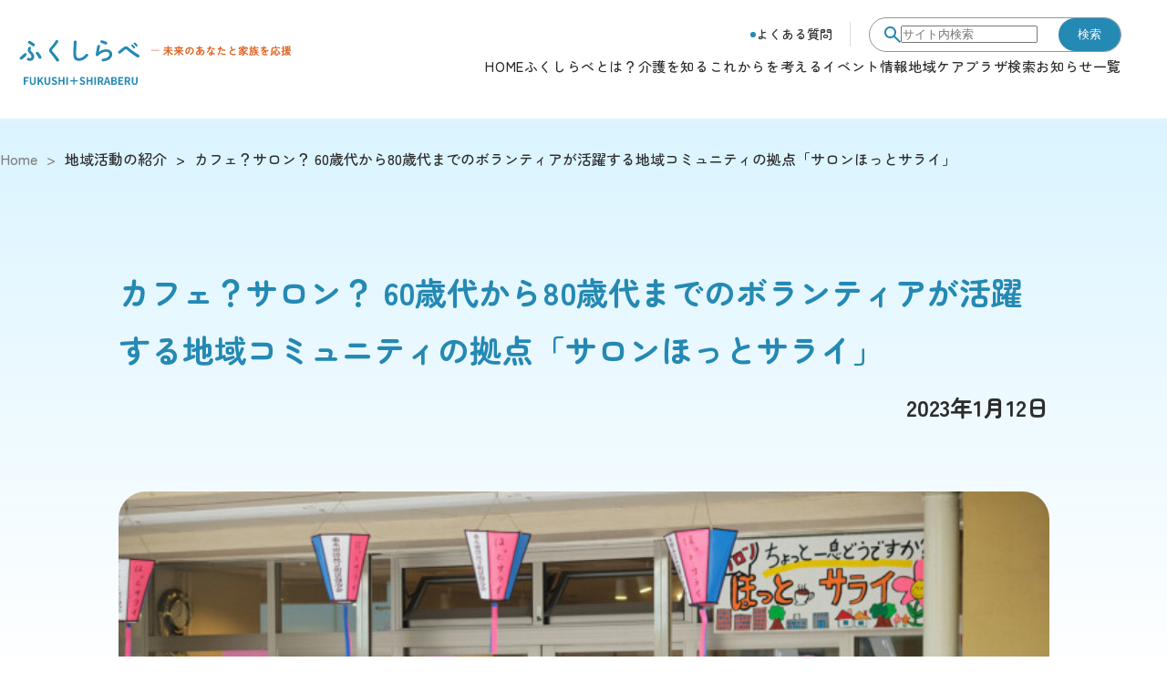

--- FILE ---
content_type: text/html; charset=utf-8
request_url: https://fukushirabe.city.yokohama.lg.jp/media/t1hev7fkqau
body_size: 72074
content:
<!DOCTYPE html><html lang="ja"><head><meta charSet="utf-8"/><meta name="viewport" content="width=device-width, initial-scale=1"/><link rel="stylesheet" href="/_next/static/css/e31c8a5122f413a1.css" data-precedence="next"/><link rel="stylesheet" href="/_next/static/css/35cc28ae134c46b8.css" data-precedence="next"/><link rel="stylesheet" href="/_next/static/css/4a3fdc003a22bbc5.css" data-precedence="next"/><link rel="stylesheet" href="/_next/static/css/e59401630ffe8a3f.css" data-precedence="next"/><link rel="stylesheet" href="/_next/static/css/634b91731d8a1bcd.css" data-precedence="next"/><link rel="stylesheet" href="/_next/static/css/e37d0ddafb816cdf.css" data-precedence="next"/><link rel="stylesheet" href="/_next/static/css/d30c872133831587.css" data-precedence="next"/><link rel="preload" as="script" fetchPriority="low" href="/_next/static/chunks/webpack-428267c7591743bb.js"/><script src="/_next/static/chunks/fd9d1056-2a670c319b597ca9.js" async=""></script><script src="/_next/static/chunks/2117-3473fbfb0c69770d.js" async=""></script><script src="/_next/static/chunks/main-app-6fc4ba3f5107a855.js" async=""></script><script src="/_next/static/chunks/7648-d8632976acb0f05e.js" async=""></script><script src="/_next/static/chunks/2782-8028b1662fe063bf.js" async=""></script><script src="/_next/static/chunks/5878-2db5da4b3f12115b.js" async=""></script><script src="/_next/static/chunks/8182-041f6cd6c9bf51fd.js" async=""></script><script src="/_next/static/chunks/app/layout-a0eb52fcdaed092d.js" async=""></script><script src="/_next/static/chunks/app/error-b639e135ca674a5b.js" async=""></script><script src="/_next/static/chunks/6827-677c7af4f5b9bd8a.js" async=""></script><script src="/_next/static/chunks/app/media/%5Bid%5D/page-809f6705d711ec50.js" async=""></script><title>カフェ？サロン？ 60歳代から80歳代までのボランティアが活躍する地域コミュニティの拠点「サロンほっとサライ」 | ふくしらべ 福祉＋調べる</title><meta name="description" content="横浜市で行われている地域の福祉・健康づくり活動をご紹介「カフェ？サロン？ 60歳代から80歳代までのボランティアが活躍する地域コミュニティの拠点「サロンほっとサライ」」のページ。シニア向けの交流会やボランティア情報、介護サポートの取り組みなど、地域で支え合うための活動を知りたい方はこちら。"/><meta name="keywords" content="横浜市,ふくしらべ,地域活動,活動紹介,サロン,地域ケアプラザ,地域包括支援センター"/><meta name="robots" content="index, follow"/><link rel="canonical" href="https://fukushirabe.city.yokohama.lg.jp/media/t1hev7fkqau"/><meta property="og:title" content="カフェ？サロン？ 60歳代から80歳代までのボランティアが活躍する地域コミュニティの拠点「サロンほっとサライ」 | ふくしらべ 福祉＋調べる"/><meta property="og:description" content="カフェ？サロン？ 60歳代から80歳代までのボランティアが活躍する地域コミュニティの拠点「サロンほっとサライ」"/><meta property="og:image" content="https://fukushirabe.city.yokohama.lg.jp/images/ogp.webp"/><meta property="og:image:width" content="273"/><meta property="og:image:height" content="52"/><meta property="og:image:alt" content="カフェ？サロン？ 60歳代から80歳代までのボランティアが活躍する地域コミュニティの拠点「サロンほっとサライ」"/><meta property="og:type" content="article"/><meta name="twitter:card" content="summary_large_image"/><meta name="twitter:title" content="カフェ？サロン？ 60歳代から80歳代までのボランティアが活躍する地域コミュニティの拠点「サロンほっとサライ」 | ふくしらべ 福祉＋調べる"/><meta name="twitter:description" content="カフェ？サロン？ 60歳代から80歳代までのボランティアが活躍する地域コミュニティの拠点「サロンほっとサライ」"/><meta name="twitter:image" content="https://fukushirabe.city.yokohama.lg.jp/images/ogp.webp"/><meta name="twitter:image:width" content="273"/><meta name="twitter:image:height" content="52"/><meta name="twitter:image:alt" content="カフェ？サロン？ 60歳代から80歳代までのボランティアが活躍する地域コミュニティの拠点「サロンほっとサライ」"/><link rel="icon" href="/favicon.ico" type="image/x-icon" sizes="64x64"/><script src="/_next/static/chunks/polyfills-42372ed130431b0a.js" noModule=""></script></head><body class=""><!--$--><noscript><iframe src="https://www.googletagmanager.com/ns.html?id=GTM-WBN3BQVV" height="0" width="0" style="display:none;visibility:hidden" title="Google Tag Manager(noscript)"></iframe></noscript><!--/$--><div style="min-height:100dvh"><header class="Header_header__DST8W  "><div class="Container_container__iDHbx Header_container__2ge9B " data-is-spread="false" data-max-size="base"><div class="flex justify:between items:center gap:xs" style="width:100%"><div><a class="o-hover:opacity" href="/"><picture><source media="(min-width: 1120px)" srcSet="/images/logo-pc.svg"/><img alt="ふくしらべ" loading="lazy" width="273" height="52" decoding="async" data-nimg="1" class="Header_logo__DAdNU" style="color:transparent" src="/images/logo.svg"/></picture></a></div><button class="Header_menuButtom___VJqy" data-hidden="true"><span class="Header_menuButtomTopLine__h4EXu"></span><span class="Header_menuButtomMidLine__I5JZV"></span><span class="Header_menuButtomBotLine__h0sqM"></span></button><nav class="Header_nav__bt0sw" data-hidden="true"><div class="Header_navInner__HmrWP"><div class="Header_navInnerTop__WcI2M"><a class="o-link:card" href="/faq"><span></span>よくある質問</a><form><label class="SearchBox_searchBox__bw3Ob " for="search-input"><img alt="検索" loading="lazy" width="18" height="18" decoding="async" data-nimg="1" style="color:transparent" src="/images/search.webp"/><input type="text" id="search-input" placeholder="サイト内検索" name="query" value=""/><button type="submit" class="SearchBox_searchButton__JgT_E">検索</button></label></form></div><ul class="Header_navList__uhGDp"><li><a href="/">HOME</a></li><li><a href="/about">ふくしらべとは？</a></li><li><a href="/knowledge">介護を知る</a></li><li><a href="/future">これからを考える</a></li><li><a href="/events">イベント情報</a></li><li><a href="/careplaza">地域ケアプラザ検索</a></li><li><a href="/news">お知らせ一覧</a></li></ul></div></nav></div></div></header><main class="DefaultLayout_main__H2ZJ5"><div class="page_topImage__Y99Nn"><div class="Container_container__iDHbx " data-is-spread="false" data-max-size="base"><nav class="pt:xs pt:md@md"><ul class="Breadcrumbs_Breadcrumbs__F68m9"><li><a href="/">Home</a></li><li><a href="/media"><span>地域活動の紹介</span></a></li><li><span>カフェ？サロン？ 60歳代から80歳代までのボランティアが活躍する地域コミュニティの拠点「サロンほっとサライ」</span></li></ul></nav><section class="page_localContentContainer__rnrzG"><div class="FadeIn_fadeIn__JbTi9"><h1 class="font:lg font:xl@md font:bold color:primary">カフェ？サロン？ 60歳代から80歳代までのボランティアが活躍する地域コミュニティの拠点「サロンほっとサライ」</h1><p class="font:base font:lg@md font:bold text:right mt:2xs mb:md">2023年1月12日</p><img alt="カフェ？サロン？ 60歳代から80歳代までのボランティアが活躍する地域コミュニティの拠点「サロンほっとサライ」" loading="lazy" width="335" height="170" decoding="async" data-nimg="1" class="page_topView__wzvDV" style="color:transparent" src="https://images.microcms-assets.io/assets/bbe8e7b8158444df883f1499d9a8382e/63258b65d1d748c28fcb48a97502cf75/FL1_01-694x448.jpg"/></div><div class="page_localContent__Fmvs_"><div class="FadeIn_fadeIn__JbTi9"><div><h2 id="hd650cc868d"><strong>シャッター商店街の一角を活用した地域コミュニティ</strong></h2><figure><img src="https://images.microcms-assets.io/assets/bbe8e7b8158444df883f1499d9a8382e/5a434a808e0148d2b787ae674a8e6f26/FL1_02.jpg" alt="サロンほっとサライの室内" width="1600" height="1067"></figure><p>横浜市南区にある「サロンほっとサライ」は、集合住宅地の中にある商店街の一角を改装して立ち上げたコミュニティサロン。<br><br>平日の11時～15時はランチや軽食を食べることができ、その他の時間は、団地に住む外国出身の方が主催する郷土料理のイベントや、百人一首、映画鑑賞会なども行い、団地や近隣の方々の集まる多世代交流の拠点となっています。</p><figure><img src="https://images.microcms-assets.io/assets/bbe8e7b8158444df883f1499d9a8382e/101365e1ebb240ed83d1b60569e376f9/FL1_03.jpg" alt="人気メニューのカレー" width="1600" height="1067"><figcaption>家庭的な味わい。彩りで添えられたブロッコリーとカボチャが嬉しい。</figcaption></figure><p>取材で訪れたこの日も店内は近隣住民のお客さんで賑わっていました。<br>メニューは人気のカレー。家庭的なほっとする味のカレーにブロッコリーとカボチャが彩りを添えてくれます。<br>柿は小学校で採れたものでした。<br>このメニュー決めや調理は、全部で25名のボランティアスタッフが行っています。その平均年齢は76歳だといいます。<br><br>今回は、「サロンほっとサライ」立ち上げのきっかけと経緯を、渡邊乃志男さん(NPO法人永田みなみ台ほっとサライ 事務局長)に伺いました。</p></div></div><div class="FadeIn_fadeIn__JbTi9"><div><h2 id="h2d09013b96"><strong>高齢化が進む危機感と、地域にお世話になった気持ち</strong></h2><figure><img src="https://images.microcms-assets.io/assets/bbe8e7b8158444df883f1499d9a8382e/d0cdf8eecbf2400b8381840cfb6ca9df/FL1_04.jpg" alt="NPO法人永田みなみ台ほっとサライ 事務局長、渡邊乃志男さん" width="1600" height="1067"><figcaption>NPO法人永田みなみ台ほっとサライ 事務局長　渡邊乃志男さん</figcaption></figure><p>以前、この団地が栄えていた頃は、電気屋、魚屋、色々な商店がありましたが、現在は多くの店舗が閉店しシャッター商店街に。<br>そこで平成27年にこのシャッター商店街の問題を解決しようと、勉強会<a href="https://www.city.yokohama.lg.jp/minami/kurashi/kyodo_manabi/kyodo_shien/suishin/terakoya.html" target="_blank" rel="noopener noreferrer nofollow"><u>「寺子屋みなみ」</u></a>に参加。そこで、まちの活性化が必要、このままでは高齢化ばかり進んでしまうので、なにか策を考えたらいいのでは。と、アドバイスをもらったことがきっかけに。<br><br>渡邊さん自身、子どもがふたりいる。幼稚園からこの団地で子育てをし、これまでたくさん地域にお世話になった思い出も。そんな気持ちからやはり何かこの地域に貢献できたら。と考え始めたそうです。<br><br>そこで「永田みなみ台まちづくり運営委員会」を結成。小学生を巻き込んで、『つながり祭』という交流イベントを実施することになります。</p><figure><img src="https://images.microcms-assets.io/assets/bbe8e7b8158444df883f1499d9a8382e/84245b852cfc4f979943f1087408e479/FL1_05.jpg" alt="『つながり祭』の様子を写真で見せてくれる渡邉さん" width="1600" height="1066"><figcaption>『つながり祭』の様子を写真で見せてくれる渡邉さん</figcaption></figure><p>こうした経緯から、団地の空き店舗の活用や、地域の賑わいづくりのため、「NPO法人永田みなみ台ほっとサライ」の設立へとつながりました。区役所や自治会、地域ケアプラザなどの協力で2年強の準備期間を経て、シャッター商店街と化した建物の一角に「サロンほっとサライ」を開設。<br>協力団体として、近隣の保育園や小学校、中学校なども参加し、多世代交流も実現しています。<br><br>「ほっとサライの名前の由来はね、サライはペルシャ語でオアシス。”ほっとするオアシス”って意味。地域の人にとってそういう場所になったらってみんなで決めました。」</p></div></div><div class="FadeIn_fadeIn__JbTi9"><div><h2 id="h4e03f335e3"><strong>気が向いた時にふらっと立ち寄れる気軽さが大切</strong></h2><figure><img src="https://images.microcms-assets.io/assets/bbe8e7b8158444df883f1499d9a8382e/27c43f3bfddd4338af2901386f5f0d19/FL1_06.jpg" alt="商店街の一角にあるサロン「ほっとサライ」" width="1600" height="1067"></figure><p>立ち上げて３年、当初は女性の利用者が目立ちましたが、最近は男性が1人で来ることも増えてきたといいます。<br>徐々に利用者が増えてきたことについて<br>「最初は私も、みんな集まれる場所だから、みんなを巻き込まなければと一生懸命だった。けど、様子をみたいとか、いろんな考えの人がいるんですよね。無理に誘うのではなく、気が向いたときに来れる場所を継続して開き続けることが大切だと今は思っています。」<br>と話してくれました。<br><br>かたや女性は、すぐに打ち解けてコミュニティができていくことが多く、皆さん「友達ができてよかった」と言ってくれるそう。<br>また、お客さん同士のコミュニティはもちろん、食事を提供してくれているボランティアスタッフとのコミュニケーションが、日々の変化や状況を知らせる大切なツールにもなっています。</p></div></div><div class="FadeIn_fadeIn__JbTi9"><div><h2 id="h06b77845fd"><strong>渡邊さんの大事なパートナーたち</strong></h2><figure><img src="https://images.microcms-assets.io/assets/bbe8e7b8158444df883f1499d9a8382e/1802a21f954942ca991cbe9adcf95c36/FL1_07.jpg" alt="　気さくに話しかけてくれた店長の佐藤明美さん。" width="1600" height="1067"><figcaption>気さくに話しかけてくれた店長の佐藤明美さん。</figcaption></figure><p>ほとんど休みなくこのほっとサライで活動する明美さんの原動力は、食事をしに来てくれる近隣の方とのコミュニケーションだと言います。<br>「みんな明美さん。って呼んでくれてます。ご飯もだけど、自分に会いにきてくれるのかな。」</p><figure><img src="https://images.microcms-assets.io/assets/bbe8e7b8158444df883f1499d9a8382e/803554b8ec5f474395219afa351431ed/FL1_08.jpg" alt="キッチンで料理を作るボランティアスタッフの皆さん" width="1600" height="1067"></figure><p style="text-align: start">立ち上げ当初、多くの主婦が一堂に会せば味付けや食器の洗い方ひとつとっても三人三様。<br>話し合いを重ねながら、今の形があるんだとか。<br>家庭の味を求めに来てくれる。味付けがその日によって違っても、それがいい。</p><figure><img src="https://images.microcms-assets.io/assets/bbe8e7b8158444df883f1499d9a8382e/c6a997a24c2645dd9907f27d89b2fcc7/FL1_09.jpg" alt="南区役所の高齢・障害支援課の難波紘平さん" width="1600" height="1067"><figcaption>南区役所の高齢・障害支援課の難波紘平さん</figcaption></figure><p style="text-align: start">このほっとサライの立ち上げからサポートした、南区役所の高齢・障害支援課の難波紘平さんは「渡邊さんや明美さんのようなリーダーシップをとってくれる方々、ボランティアで参加する方々がいないとこの活動は始まらなかった。世代を超えた交流も活発になっており、南区にこうした活動があることが純粋に嬉しいです。」と話してくれました。<br>「食という日常に欠かせないものだからこそ、色々な人が利用してくれている気がします。」</p></div></div><div class="FadeIn_fadeIn__JbTi9"><div><h2 id="h363f480658"><strong>扉のイラストがつなぐ絆、地域で子育て</strong></h2><figure><img src="https://images.microcms-assets.io/assets/bbe8e7b8158444df883f1499d9a8382e/8ec5121c57914153ad3c3972a1506306/FL1_10.jpg" alt="ほっとサライの入り口には、一際賑やかなイラストが描かれた扉。" width="1600" height="1067"><figcaption>ほっとサライの入り口には、一際賑やかなイラストが描かれた扉。</figcaption></figure><p style="text-align: start">渡邊さんは、サロンほっとサライの特色の１つである多世代交流はこの扉のイラストが中心になっていると教えてくれました。<br>「近隣の中学校の美術部員に６か月に一回描いてもらっています。美術部の生徒さんが、毎回イラストを描きにくるのを楽しみにしててくれてね。最初は数名だった美術部員が今では50名にまで増えたんですよ。」<br>毎回描かれる絵のテーマはほっとサライが決めています。「遊園地、海、珊瑚礁」どんなものを描いてもいいのですが、一つだけ条件があります。<br>「キャラクターなどかわいいくて親しみやすいもの」<br>近所に住む小さな子どもたちに楽しんでもらいたい。というのが一番の目的なのです。<br><br>渡邊さん自身、自分たちが子育てしていた頃も、地域全体に手伝ってもらっていた思い出があり、同じように恩返しをしたい。そんな想いが、子どもたちにとっても居心地の良い居場所づくりのきっかけです。<br>「いつも君たちの味方だよ。何か困ったことがあったらいつでもおいで。と言ってます。だからこそ、入りやすい扉にしたんです。」<br>それは、老若男女全ての人に開かれている扉でした。</p></div></div></div></section><section class="page_infomation__mnw06"><div class="FadeIn_fadeIn__JbTi9"><h3 class="Title_title__mePCN mb:md mb@md" data-type="tertiary" id="">ご案内</h3><div class="page_infomationContent__ESA9o"><p>サロンほっとサライ<br>場所：UR南永田団地２街区の商店街の一角<br>営業：日曜日、祝日以外はオープン<br>営業時間11:00〜15:00（火曜日、金曜日はランチ実施）</p></div></div></section><section class="page_postscript__7lCbc"><div class="FadeIn_fadeIn__JbTi9"><h3 class="Title_title__mePCN mb:md mb@md" data-type="tertiary" id="">編集後記</h3><p><span>「みんなにとってほっとするオアシスになる場所」食事を提供する側もされる側も、それぞれが望む形で自由に集まれる場所でした。<br/></span><span>今回は、この活動に様々な角度から携わる皆さんにお話を聞くことができましたが、幾度となくここに至るまでの苦労や想いに触れる場面があり、お話を伺っている私まで胸が熱くなりました。<br/></span><span>それほどに、地域の皆さんにとって思い入れのある場所になっているのだと感じました。<br/></span><span>それこそが、ボランティアスタッフの皆さんの元気の秘訣だと思います。<br/></span><span>サロンは、ほどよい距離感の、大きな家族のような居場所になっていて<br/></span><span>「一人じゃない」ということが、どれだけの安心と心強さをくれるのか、考えさせられました。<br/></span></p></div></section><p class="font:xs font:sm@md text:right">※この掲載内容は2023年1月19日時点のものです。</p><section class="page_howto__kfS2y"><div class="FadeIn_fadeIn__JbTi9"><h2 class="Title_title__mePCN " data-type="secondary" id=""><span></span>地域活動に参加するには？</h2><div class="page_howtoContainer__peuIo"><a href="https://chiiki-kaigo.casio.jp/yokohama" target="_blank" class="page_howtoBox__flsKW"><h3 class="font:md font:lg@md color:primary font:bold">ヨコハマ地域活動・<br class="hidden@md"/>サービス検索ナビ</h3><img alt="ヨコハマ地域活動・サービス検索ナビ" loading="lazy" width="231" height="108" decoding="async" data-nimg="1" class="page_howtoImage__J6n5O" style="color:transparent" src="/images/local/howto1.webp"/><p class="font:sm font:base@md">お住まいの身近な地域活動を、<br/>簡単に検索することができます。</p><button type="button" style="--button-width:unset" class="Button_button__QI82A page_howtoButton__oRhjf" data-size="default" data-type="primary" data-width="unset" data-reverse="false" aria-disabled="false" aria-selected="false" role="button" data-arrow="false">地域活動・サービス検索へ<span></span></button></a><a class="page_howtoBox__flsKW" href="/careplaza"><h3 class="font:md font:lg@md color:primary font:bold">地域ケアプラザに相談する</h3><img alt="地域ケアプラザに相談する" loading="lazy" width="189" height="131" decoding="async" data-nimg="1" class="page_howtoImage__J6n5O" style="color:transparent" src="/images/local/howto2.webp"/><p class="font:sm font:base@md">お住まいの近くの地域ケアプラザでは、やりたい活動などを相談でき、紹介してもらえます。</p><button type="button" style="--button-width:unset" class="Button_button__QI82A page_howtoButton__oRhjf" data-size="default" data-type="primary" data-width="unset" data-reverse="false" aria-disabled="false" aria-selected="false" role="button" data-arrow="false">地域ケアプラザ検索へ<span></span></button></a></div></div></section></div></div><div class="mt:xl mt:2xl@md DecorationWave_waveContainer__mr3eF bg-color:000"><svg viewBox="0 0 1440 106" fill="var(--color-primary-light)" xmlns="http://www.w3.org/2000/svg"><path d="M886.923 9.61714C785.789 19.7271 670.891 30.8584 569.899 41.6884C380.932 61.9378 188.332 45.9352 0 22.1518L0 106L1440 106V51.1151C1227.14 0.521088 1091.34 -10.8086 886.923 9.61714Z" fill="var(--color-primary-light)"></path></svg></div><section class="bg-color:primary-light pb:xl pt:lg pb:2xl@md"><div class="Container_container__iDHbx " data-is-spread="false" data-max-size="base"><div class="FadeIn_fadeIn__JbTi9"><h3 class="Title_title__mePCN mb:md mb@md" data-type="tertiary" id="">地域活動の紹介<!-- --> </h3><div class="Slider_sliderWrap__IOSJ5" data-over-opacity="false" data-button-narrow="false" data-navigation-mobile-only="false"><div class="swiper page_illustSlider__JZHbc Slider_slider__pvs5T"><div class="swiper-wrapper"><div class="swiper-slide"><a class="Card_illustCard__QwDsU page_localCard__xQpnu o-link:card" href="/media/s6f7hl1tq7eq"><img alt="地域連携で移動販売を実現した泉区の「いちょう団地」。どんな人たちが関わっているの？" loading="lazy" width="335" height="170" decoding="async" data-nimg="1" class="Card_illustCardImage__4L7OT" style="color:transparent" src="https://images.microcms-assets.io/assets/bbe8e7b8158444df883f1499d9a8382e/c661d47b129243b0b7f2ebeb25fb9c70/037-694x448.jpg"/><p class="text:right pr:xs font:sm font:bold">2023年10月9日</p><h3 class="font:base font:md@md font:bold pl:xs pr:xs">地域連携で移動販売を実現した泉区の「いちょう団地」。どんな人たちが関わっているの？</h3><div class="text:right pr:xs"><button type="button" style="--button-width:unset" class="Button_button__QI82A font:sm@md" data-size="default" data-type="secondary" data-width="unset" data-reverse="false" aria-disabled="false" aria-selected="false" role="button" data-arrow="false">記事を読む<span></span></button></div></a></div><div class="swiper-slide"><a class="Card_illustCard__QwDsU page_localCard__xQpnu o-link:card" href="/media/k81pw1kk6udr"><img alt="居心地の良い森を作る、中田宮の台市民の森愛護会" loading="lazy" width="335" height="170" decoding="async" data-nimg="1" class="Card_illustCardImage__4L7OT" style="color:transparent" src="https://images.microcms-assets.io/assets/bbe8e7b8158444df883f1499d9a8382e/9c2ecc211ec74f8eb541a0c831cb291a/070-694x448.jpg"/><p class="text:right pr:xs font:sm font:bold">2023年9月25日</p><h3 class="font:base font:md@md font:bold pl:xs pr:xs">居心地の良い森を作る、中田宮の台市民の森愛護会</h3><div class="text:right pr:xs"><button type="button" style="--button-width:unset" class="Button_button__QI82A font:sm@md" data-size="default" data-type="secondary" data-width="unset" data-reverse="false" aria-disabled="false" aria-selected="false" role="button" data-arrow="false">記事を読む<span></span></button></div></a></div><div class="swiper-slide"><a class="Card_illustCard__QwDsU page_localCard__xQpnu o-link:card" href="/media/pmw2jwygk"><img alt="誰かと一緒に歩くのも楽しい。「都筑の緑道を歩こう会」" loading="lazy" width="335" height="170" decoding="async" data-nimg="1" class="Card_illustCardImage__4L7OT" style="color:transparent" src="https://images.microcms-assets.io/assets/bbe8e7b8158444df883f1499d9a8382e/9cc129aff40b4293a8246ce301f5366b/02-3-694x448.jpg"/><p class="text:right pr:xs font:sm font:bold">2023年9月25日</p><h3 class="font:base font:md@md font:bold pl:xs pr:xs">誰かと一緒に歩くのも楽しい。「都筑の緑道を歩こう会」</h3><div class="text:right pr:xs"><button type="button" style="--button-width:unset" class="Button_button__QI82A font:sm@md" data-size="default" data-type="secondary" data-width="unset" data-reverse="false" aria-disabled="false" aria-selected="false" role="button" data-arrow="false">記事を読む<span></span></button></div></a></div></div><div class="swiper-pagination"></div></div><div class="swiper-button-prev" tabindex="0"></div><div class="swiper-button-next" tabindex="0"></div></div><div class="page_illustSliderPc__de3Vx"><a class="Card_illustCard__QwDsU page_localCard__xQpnu o-link:card" href="/media/s6f7hl1tq7eq"><img alt="地域連携で移動販売を実現した泉区の「いちょう団地」。どんな人たちが関わっているの？" loading="lazy" width="335" height="170" decoding="async" data-nimg="1" class="Card_illustCardImage__4L7OT" style="color:transparent" src="https://images.microcms-assets.io/assets/bbe8e7b8158444df883f1499d9a8382e/c661d47b129243b0b7f2ebeb25fb9c70/037-694x448.jpg"/><p class="text:right pr:xs font:sm font:bold">2023年10月9日</p><h3 class="font:base font:md@md font:bold pl:xs pr:xs">地域連携で移動販売を実現した泉区の「いちょう団地」。どんな人たちが関わっているの？</h3><div class="text:right pr:xs"><button type="button" style="--button-width:unset" class="Button_button__QI82A font:sm@md" data-size="default" data-type="secondary" data-width="unset" data-reverse="false" aria-disabled="false" aria-selected="false" role="button" data-arrow="false">記事を読む<span></span></button></div></a><a class="Card_illustCard__QwDsU page_localCard__xQpnu o-link:card" href="/media/k81pw1kk6udr"><img alt="居心地の良い森を作る、中田宮の台市民の森愛護会" loading="lazy" width="335" height="170" decoding="async" data-nimg="1" class="Card_illustCardImage__4L7OT" style="color:transparent" src="https://images.microcms-assets.io/assets/bbe8e7b8158444df883f1499d9a8382e/9c2ecc211ec74f8eb541a0c831cb291a/070-694x448.jpg"/><p class="text:right pr:xs font:sm font:bold">2023年9月25日</p><h3 class="font:base font:md@md font:bold pl:xs pr:xs">居心地の良い森を作る、中田宮の台市民の森愛護会</h3><div class="text:right pr:xs"><button type="button" style="--button-width:unset" class="Button_button__QI82A font:sm@md" data-size="default" data-type="secondary" data-width="unset" data-reverse="false" aria-disabled="false" aria-selected="false" role="button" data-arrow="false">記事を読む<span></span></button></div></a><a class="Card_illustCard__QwDsU page_localCard__xQpnu o-link:card" href="/media/pmw2jwygk"><img alt="誰かと一緒に歩くのも楽しい。「都筑の緑道を歩こう会」" loading="lazy" width="335" height="170" decoding="async" data-nimg="1" class="Card_illustCardImage__4L7OT" style="color:transparent" src="https://images.microcms-assets.io/assets/bbe8e7b8158444df883f1499d9a8382e/9cc129aff40b4293a8246ce301f5366b/02-3-694x448.jpg"/><p class="text:right pr:xs font:sm font:bold">2023年9月25日</p><h3 class="font:base font:md@md font:bold pl:xs pr:xs">誰かと一緒に歩くのも楽しい。「都筑の緑道を歩こう会」</h3><div class="text:right pr:xs"><button type="button" style="--button-width:unset" class="Button_button__QI82A font:sm@md" data-size="default" data-type="secondary" data-width="unset" data-reverse="false" aria-disabled="false" aria-selected="false" role="button" data-arrow="false">記事を読む<span></span></button></div></a></div><div class="text:center mt:sm mt:lg@md"><a style="--button-width:unset" class="Button_button__QI82A " data-size="default" data-type="primary" data-width="unset" data-reverse="false" aria-disabled="false" aria-selected="false" data-arrow="false" href="/media">地域活動の紹介一覧へ</a></div></div></div></section><div class=" DecorationWave_waveContainer__mr3eF bg-color:primary-light"><svg viewBox="0 0 1440 106" fill="var(--color-tertiary)" xmlns="http://www.w3.org/2000/svg"><path d="M886.923 9.61714C785.789 19.7271 670.891 30.8584 569.899 41.6884C380.932 61.9378 188.332 45.9352 0 22.1518L0 106L1440 106V51.1151C1227.14 0.521088 1091.34 -10.8086 886.923 9.61714Z" fill="var(--color-tertiary)"></path></svg></div><section class="bg-color:tertiary pb:xl pt:lg pb:2xl@md"><div class="Container_container__iDHbx " data-is-spread="false" data-max-size="base"><div class="FadeIn_fadeIn__JbTi9"><h3 class="Title_title__mePCN " data-type="tertiary" id="">あわせて読みたい<br class="hidden@md"/>これからに備える記事</h3><div class="Slider_sliderWrap__IOSJ5" data-over-opacity="false" data-button-narrow="false" data-navigation-mobile-only="false"><div class="swiper page_illustSlider__JZHbc Slider_slider__pvs5T"><div class="swiper-wrapper"><div class="swiper-slide"><a class="Card_illustCard__QwDsU page_localCard__xQpnu o-link:card" href="/future/tv6jqc_jxqu"><img alt="50歳からのライフデザイン" loading="lazy" width="335" height="170" decoding="async" data-nimg="1" class="Card_illustCardImage__4L7OT" style="color:transparent" src="https://images.microcms-assets.io/assets/bbe8e7b8158444df883f1499d9a8382e/bca74dc6c542434c8ddf95252f5a0edf/eyeCatch_8.png"/><ul class="Categories_categories__mn4a6 Card_categories__e_eex"><li>ライフデザイン</li><li>40代</li><li>50代</li><li>60代</li><li>70代〜</li></ul><p class="text:right pr:xs font:sm font:bold">2024年11月1日</p><h3 class="font:base font:md@md font:bold pl:xs pr:xs">50歳からのライフデザイン</h3><div class="text:right pr:xs"><button type="button" style="--button-width:unset" class="Button_button__QI82A font:sm@md" data-size="default" data-type="secondary" data-width="unset" data-reverse="false" aria-disabled="false" aria-selected="false" role="button" data-arrow="false">記事を読む<span></span></button></div></a></div><div class="swiper-slide"><a class="Card_illustCard__QwDsU page_localCard__xQpnu o-link:card" href="/future/zjyy52cux"><img alt="ライフデザイン体験談" loading="lazy" width="335" height="170" decoding="async" data-nimg="1" class="Card_illustCardImage__4L7OT" style="color:transparent" src="https://images.microcms-assets.io/assets/bbe8e7b8158444df883f1499d9a8382e/64e52bcca4db4a55b2a7b3a7349ec412/eyeCatch_9.png"/><ul class="Categories_categories__mn4a6 Card_categories__e_eex"><li>ライフデザイン</li><li>50代</li><li>60代</li><li>70代〜</li></ul><p class="text:right pr:xs font:sm font:bold">2024年11月1日</p><h3 class="font:base font:md@md font:bold pl:xs pr:xs">ライフデザイン体験談</h3><div class="text:right pr:xs"><button type="button" style="--button-width:unset" class="Button_button__QI82A font:sm@md" data-size="default" data-type="secondary" data-width="unset" data-reverse="false" aria-disabled="false" aria-selected="false" role="button" data-arrow="false">記事を読む<span></span></button></div></a></div><div class="swiper-slide"><a class="Card_illustCard__QwDsU page_localCard__xQpnu o-link:card" href="/future/rkpe8dwato9"><img alt="エンディングノートってなに？" loading="lazy" width="335" height="170" decoding="async" data-nimg="1" class="Card_illustCardImage__4L7OT" style="color:transparent" src="https://images.microcms-assets.io/assets/bbe8e7b8158444df883f1499d9a8382e/7785b261cbb54da8b8d0836a284bc30c/eyeCatch_12.png"/><ul class="Categories_categories__mn4a6 Card_categories__e_eex"><li>将来に備えたい</li><li>30代</li><li>40代</li><li>50代</li><li>60代</li><li>70代〜</li></ul><p class="text:right pr:xs font:sm font:bold">2024年10月22日</p><h3 class="font:base font:md@md font:bold pl:xs pr:xs">エンディングノートってなに？</h3><div class="text:right pr:xs"><button type="button" style="--button-width:unset" class="Button_button__QI82A font:sm@md" data-size="default" data-type="secondary" data-width="unset" data-reverse="false" aria-disabled="false" aria-selected="false" role="button" data-arrow="false">記事を読む<span></span></button></div></a></div></div><div class="swiper-pagination"></div></div><div class="swiper-button-prev" tabindex="0"></div><div class="swiper-button-next" tabindex="0"></div></div><div class="page_illustSliderPc__de3Vx"><a class="Card_illustCard__QwDsU page_localCard__xQpnu o-link:card" href="/future/tv6jqc_jxqu"><img alt="50歳からのライフデザイン" loading="lazy" width="335" height="170" decoding="async" data-nimg="1" class="Card_illustCardImage__4L7OT" style="color:transparent" src="https://images.microcms-assets.io/assets/bbe8e7b8158444df883f1499d9a8382e/bca74dc6c542434c8ddf95252f5a0edf/eyeCatch_8.png"/><ul class="Categories_categories__mn4a6 Card_categories__e_eex"><li>ライフデザイン</li><li>40代</li><li>50代</li><li>60代</li><li>70代〜</li></ul><p class="text:right pr:xs font:sm font:bold">2024年11月1日</p><h3 class="font:base font:md@md font:bold pl:xs pr:xs">50歳からのライフデザイン</h3><div class="text:right pr:xs"><button type="button" style="--button-width:unset" class="Button_button__QI82A font:sm@md" data-size="default" data-type="secondary" data-width="unset" data-reverse="false" aria-disabled="false" aria-selected="false" role="button" data-arrow="false">記事を読む<span></span></button></div></a><a class="Card_illustCard__QwDsU page_localCard__xQpnu o-link:card" href="/future/zjyy52cux"><img alt="ライフデザイン体験談" loading="lazy" width="335" height="170" decoding="async" data-nimg="1" class="Card_illustCardImage__4L7OT" style="color:transparent" src="https://images.microcms-assets.io/assets/bbe8e7b8158444df883f1499d9a8382e/64e52bcca4db4a55b2a7b3a7349ec412/eyeCatch_9.png"/><ul class="Categories_categories__mn4a6 Card_categories__e_eex"><li>ライフデザイン</li><li>50代</li><li>60代</li><li>70代〜</li></ul><p class="text:right pr:xs font:sm font:bold">2024年11月1日</p><h3 class="font:base font:md@md font:bold pl:xs pr:xs">ライフデザイン体験談</h3><div class="text:right pr:xs"><button type="button" style="--button-width:unset" class="Button_button__QI82A font:sm@md" data-size="default" data-type="secondary" data-width="unset" data-reverse="false" aria-disabled="false" aria-selected="false" role="button" data-arrow="false">記事を読む<span></span></button></div></a><a class="Card_illustCard__QwDsU page_localCard__xQpnu o-link:card" href="/future/rkpe8dwato9"><img alt="エンディングノートってなに？" loading="lazy" width="335" height="170" decoding="async" data-nimg="1" class="Card_illustCardImage__4L7OT" style="color:transparent" src="https://images.microcms-assets.io/assets/bbe8e7b8158444df883f1499d9a8382e/7785b261cbb54da8b8d0836a284bc30c/eyeCatch_12.png"/><ul class="Categories_categories__mn4a6 Card_categories__e_eex"><li>将来に備えたい</li><li>30代</li><li>40代</li><li>50代</li><li>60代</li><li>70代〜</li></ul><p class="text:right pr:xs font:sm font:bold">2024年10月22日</p><h3 class="font:base font:md@md font:bold pl:xs pr:xs">エンディングノートってなに？</h3><div class="text:right pr:xs"><button type="button" style="--button-width:unset" class="Button_button__QI82A font:sm@md" data-size="default" data-type="secondary" data-width="unset" data-reverse="false" aria-disabled="false" aria-selected="false" role="button" data-arrow="false">記事を読む<span></span></button></div></a></div><div class="text:center mt:sm mt:lg@md"><a style="--button-width:unset" class="Button_button__QI82A page_future__QxGUq" data-size="default" data-type="primary" data-width="unset" data-reverse="false" aria-disabled="false" aria-selected="false" data-arrow="false" href="/future">これからを考える記事一覧へ</a></div></div></div></section><div class=" DecorationWave_waveContainer__mr3eF bg-color:tertiary"><svg viewBox="0 0 1440 106" fill="var(--color-primary-light)" xmlns="http://www.w3.org/2000/svg"><path d="M886.923 9.61714C785.789 19.7271 670.891 30.8584 569.899 41.6884C380.932 61.9378 188.332 45.9352 0 22.1518L0 106L1440 106V51.1151C1227.14 0.521088 1091.34 -10.8086 886.923 9.61714Z" fill="var(--color-primary-light)"></path></svg></div></main><footer class="Footer_footer__ftKEE  "><div class="Container_container__iDHbx Footer_footerContainer__OnA_o" data-is-spread="false" data-max-size="base"><img alt="ふくしらべ" loading="lazy" width="322" height="57" decoding="async" data-nimg="1" class="Footer_footerLogo__BG7nw" style="color:transparent" src="/images/logo.svg"/><div class="Footer_footerMiddleBox__VK7ii"><nav class="Footer_links__fxiWb"><ul class="Footer_navList__hDEf4"><li><a aria-label="HOME" href="/">HOME</a></li><li><a aria-label="ふくしらべとは？" href="/about">ふくしらべとは？</a></li><li><a aria-label="介護を知る" href="/knowledge">介護を知る</a></li><li><a aria-label="これからを考える" href="/future">これからを考える</a></li><li><a aria-label="イベント情報" href="/events">イベント情報</a></li></ul><ul class="Footer_navList__hDEf4"><li><a aria-label="地域ケアプラザ検索" href="/careplaza">地域ケアプラザ検索</a></li><li><a aria-label="お知らせ一覧" href="/news">お知らせ一覧</a></li><li><a aria-label="よくある質問" href="/faq">よくある質問</a></li><li><a aria-label="イラストフリー素材" href="/illustrations">イラストフリー素材</a></li></ul><ul class="Footer_footerLinks__7Rokn mt:none@md mt:md ml:2xs ml:none@md"><li><a aria-label="ウェブアクセシビリティ" href="/webaccessibility">ウェブアクセシビリティ</a></li><li class="mt:2xs"><a aria-label="サイトポリシー" href="/sitepolicy">サイトポリシー</a></li><li class="mt:2xs"><a aria-label="プライバシーポリシー" href="/privacypolicy">プライバシーポリシー</a></li></ul></nav><div class="Footer_contact__6S_ST"><dl><dt>横浜市健康福祉局地域包括ケア推進課</dt><dd>2026年1月13日更新</dd><dd>ご意見・問合せ：<a href="mailto:kf-y-miraiswitch@city.yokohama.lg.jp" class="Footer_contactLink__RBrKr" aria-label="ご意見・問合せ">kf-y-miraiswitch@city.yokohama.lg.jp</a></dd><dd>電話 :<!-- --> <a href="tel:045-671-3464" class="Footer_contactLink__RBrKr" aria-label="電話">045-671-3464</a></dd><dd>FAX :<!-- --> <a class="Footer_contactLinkDisabled__sEONX" aria-label="fax">045-550-4096</a></dd></dl></div></div><div class="Footer_otherLinks__YDGCZ"><a href="https://www.city.yokohama.lg.jp/kenko-iryo-fukushi/fukushi-kaigo/koreisha-kaigo/care-system/switch.html" target="_blank" aria-label="ヨコハマ未来スイッチ"><img alt="ヨコハマ未来スイッチ" loading="lazy" width="120" height="56" decoding="async" data-nimg="1" style="color:transparent" src="/images/yokohama-mirai-switch.webp"/></a><a href="https://www.city.yokohama.lg.jp/" target="_blank" aria-label="OPEN YOKOHAMA"><img alt="OPEN YOKOHAMA" loading="lazy" width="120" height="56" decoding="async" data-nimg="1" style="color:transparent" src="/images/open-yokohama.webp"/></a></div><button class="Footer_topButton__M_jrL" aria-label="TOPへ"><span></span>TOP</button><div class="Footer_address__KyBGB">2024 City of Yokohama. All right reserved.</div></div></footer></div><script type="application/ld+json">{"@context":"https://schema.org","@type":"WebSite","name":"ふくしらべ","url":"https://fukushirabe.city.yokohama.lg.jp","description":"ふくしらべは、あなたや家族が、豊かに歳を重ねながら自分らしく暮らすことを応援するWEBサイトです。家族の介護などで今困っている方や、将来に備えて今から準備をしておきたい方にも、役に立つ情報がたくさん掲載されています。"}</script><script src="/_next/static/chunks/webpack-428267c7591743bb.js" async=""></script><script>(self.__next_f=self.__next_f||[]).push([0]);self.__next_f.push([2,null])</script><script>self.__next_f.push([1,"1:HL[\"/_next/static/css/e31c8a5122f413a1.css\",\"style\"]\n2:HL[\"/_next/static/css/35cc28ae134c46b8.css\",\"style\"]\n3:HL[\"/_next/static/css/4a3fdc003a22bbc5.css\",\"style\"]\n4:HL[\"/_next/static/css/e59401630ffe8a3f.css\",\"style\"]\n5:HL[\"/_next/static/css/634b91731d8a1bcd.css\",\"style\"]\n6:HL[\"/_next/static/css/e37d0ddafb816cdf.css\",\"style\"]\n7:HL[\"/_next/static/css/d30c872133831587.css\",\"style\"]\n"])</script><script>self.__next_f.push([1,"8:I[2846,[],\"\"]\nb:I[4707,[],\"\"]\nd:I[6423,[],\"\"]\n10:I[1060,[],\"\"]\nc:[\"id\",\"t1hev7fkqau\",\"d\"]\n11:[]\n"])</script><script>self.__next_f.push([1,"0:[\"$\",\"$L8\",null,{\"buildId\":\"v0xWHoX2M_bcz7HFjFkFa\",\"assetPrefix\":\"\",\"urlParts\":[\"\",\"media\",\"t1hev7fkqau\"],\"initialTree\":[\"\",{\"children\":[\"media\",{\"children\":[[\"id\",\"t1hev7fkqau\",\"d\"],{\"children\":[\"__PAGE__\",{}]}]}]},\"$undefined\",\"$undefined\",true],\"initialSeedData\":[\"\",{\"children\":[\"media\",{\"children\":[[\"id\",\"t1hev7fkqau\",\"d\"],{\"children\":[\"__PAGE__\",{},[[\"$L9\",\"$La\",[[\"$\",\"link\",\"0\",{\"rel\":\"stylesheet\",\"href\":\"/_next/static/css/e59401630ffe8a3f.css\",\"precedence\":\"next\",\"crossOrigin\":\"$undefined\"}],[\"$\",\"link\",\"1\",{\"rel\":\"stylesheet\",\"href\":\"/_next/static/css/634b91731d8a1bcd.css\",\"precedence\":\"next\",\"crossOrigin\":\"$undefined\"}],[\"$\",\"link\",\"2\",{\"rel\":\"stylesheet\",\"href\":\"/_next/static/css/e37d0ddafb816cdf.css\",\"precedence\":\"next\",\"crossOrigin\":\"$undefined\"}],[\"$\",\"link\",\"3\",{\"rel\":\"stylesheet\",\"href\":\"/_next/static/css/d30c872133831587.css\",\"precedence\":\"next\",\"crossOrigin\":\"$undefined\"}]]],null],null]},[[null,[\"$\",\"$Lb\",null,{\"parallelRouterKey\":\"children\",\"segmentPath\":[\"children\",\"media\",\"children\",\"$c\",\"children\"],\"error\":\"$undefined\",\"errorStyles\":\"$undefined\",\"errorScripts\":\"$undefined\",\"template\":[\"$\",\"$Ld\",null,{}],\"templateStyles\":\"$undefined\",\"templateScripts\":\"$undefined\",\"notFound\":\"$undefined\",\"notFoundStyles\":\"$undefined\"}]],null],null]},[[null,[\"$\",\"$Lb\",null,{\"parallelRouterKey\":\"children\",\"segmentPath\":[\"children\",\"media\",\"children\"],\"error\":\"$undefined\",\"errorStyles\":\"$undefined\",\"errorScripts\":\"$undefined\",\"template\":[\"$\",\"$Ld\",null,{}],\"templateStyles\":\"$undefined\",\"templateScripts\":\"$undefined\",\"notFound\":\"$undefined\",\"notFoundStyles\":\"$undefined\"}]],null],null]},[[[[\"$\",\"link\",\"0\",{\"rel\":\"stylesheet\",\"href\":\"/_next/static/css/e31c8a5122f413a1.css\",\"precedence\":\"next\",\"crossOrigin\":\"$undefined\"}],[\"$\",\"link\",\"1\",{\"rel\":\"stylesheet\",\"href\":\"/_next/static/css/35cc28ae134c46b8.css\",\"precedence\":\"next\",\"crossOrigin\":\"$undefined\"}],[\"$\",\"link\",\"2\",{\"rel\":\"stylesheet\",\"href\":\"/_next/static/css/4a3fdc003a22bbc5.css\",\"precedence\":\"next\",\"crossOrigin\":\"$undefined\"}]],\"$Le\"],null],null],\"couldBeIntercepted\":false,\"initialHead\":[null,\"$Lf\"],\"globalErrorComponent\":\"$10\",\"missingSlots\":\"$W11\"}]\n"])</script><script>self.__next_f.push([1,"12:I[3167,[\"7648\",\"static/chunks/7648-d8632976acb0f05e.js\",\"2782\",\"static/chunks/2782-8028b1662fe063bf.js\",\"5878\",\"static/chunks/5878-2db5da4b3f12115b.js\",\"8182\",\"static/chunks/8182-041f6cd6c9bf51fd.js\",\"3185\",\"static/chunks/app/layout-a0eb52fcdaed092d.js\"],\"default\"]\n13:I[376,[\"7648\",\"static/chunks/7648-d8632976acb0f05e.js\",\"7601\",\"static/chunks/app/error-b639e135ca674a5b.js\"],\"default\"]\ne:[\"$\",\"$L12\",null,{\"children\":[\"$\",\"$Lb\",null,{\"parallelRouterKey\":\"children\",\"segmentPath\":[\"children\"],\"error\":\"$13\",\"errorStyles\":[[\"$\",\"link\",\"0\",{\"rel\":\"stylesheet\",\"href\":\"/_next/static/css/634b91731d8a1bcd.css\",\"precedence\":\"next\",\"crossOrigin\":\"$undefined\"}]],\"errorScripts\":[],\"template\":[\"$\",\"$Ld\",null,{}],\"templateStyles\":\"$undefined\",\"templateScripts\":\"$undefined\",\"notFound\":\"$L14\",\"notFoundStyles\":[[\"$\",\"link\",\"0\",{\"rel\":\"stylesheet\",\"href\":\"/_next/static/css/634b91731d8a1bcd.css\",\"precedence\":\"next\",\"crossOrigin\":\"$undefined\"}]]}]}]\n"])</script><script>self.__next_f.push([1,"15:I[9788,[\"7648\",\"static/chunks/7648-d8632976acb0f05e.js\",\"2782\",\"static/chunks/2782-8028b1662fe063bf.js\",\"5878\",\"static/chunks/5878-2db5da4b3f12115b.js\",\"6827\",\"static/chunks/6827-677c7af4f5b9bd8a.js\",\"8908\",\"static/chunks/app/media/%5Bid%5D/page-809f6705d711ec50.js\"],\"default\"]\n14:[[\"$\",\"div\",null,{\"className\":\"Container_container__iDHbx pt:xl pt:2xl@md\",\"data-is-spread\":false,\"data-max-size\":\"base\",\"children\":[\"$\",\"section\",null,{\"className\":\"text:center\",\"children\":[[\"$\",\"h1\",null,{\"className\":\"font:lg font:xl@md font:bold\",\"children\":\"お探しのページは見つかりませんでした。\"}],[\"$\",\"p\",null,{\"className\":\"font:base@md font:bold pt:lg\",\"children\":[\"申し訳ございません。\",[\"$\",\"br\",null,{}],\"ご指定のアドレスにアクセスできませんでした。\",[\"$\",\"br\",null,{}],\"お手数ですがホームページのトップ、\",[\"$\",\"br\",null,{}],\"または上部にあるメニューよりお探しいただくようお願いいたします。\"]}],[\"$\",\"$L15\",null,{\"to\":\"/\",\"className\":\"mt:md mt:lg@md\",\"children\":\"トップへ戻る\"}]]}]}],[\"$\",\"div\",null,{\"className\":\"mt:xl mt:2xl@md DecorationWave_waveContainer__mr3eF bg-color:000\",\"data-decoration\":\"$undefined\",\"id\":\"$undefined\",\"children\":[\"$\",\"svg\",null,{\"viewBox\":\"0 0 1440 106\",\"fill\":\"var(--color-primary-light)\",\"xmlns\":\"http://www.w3.org/2000/svg\",\"children\":[\"$\",\"path\",null,{\"d\":\"M886.923 9.61714C785.789 19.7271 670.891 30.8584 569.899 41.6884C380.932 61.9378 188.332 45.9352 0 22.1518L0 106L1440 106V51.1151C1227.14 0.521088 1091.34 -10.8086 886.923 9.61714Z\",\"fill\":\"var(--color-primary-light)\"}]}]}]]\n"])</script><script>self.__next_f.push([1,"f:[[\"$\",\"meta\",\"0\",{\"name\":\"viewport\",\"content\":\"width=device-width, initial-scale=1\"}],[\"$\",\"meta\",\"1\",{\"charSet\":\"utf-8\"}],[\"$\",\"title\",\"2\",{\"children\":\"カフェ？サロン？ 60歳代から80歳代までのボランティアが活躍する地域コミュニティの拠点「サロンほっとサライ」 | ふくしらべ 福祉＋調べる\"}],[\"$\",\"meta\",\"3\",{\"name\":\"description\",\"content\":\"横浜市で行われている地域の福祉・健康づくり活動をご紹介「カフェ？サロン？ 60歳代から80歳代までのボランティアが活躍する地域コミュニティの拠点「サロンほっとサライ」」のページ。シニア向けの交流会やボランティア情報、介護サポートの取り組みなど、地域で支え合うための活動を知りたい方はこちら。\"}],[\"$\",\"meta\",\"4\",{\"name\":\"keywords\",\"content\":\"横浜市,ふくしらべ,地域活動,活動紹介,サロン,地域ケアプラザ,地域包括支援センター\"}],[\"$\",\"meta\",\"5\",{\"name\":\"robots\",\"content\":\"index, follow\"}],[\"$\",\"link\",\"6\",{\"rel\":\"canonical\",\"href\":\"https://fukushirabe.city.yokohama.lg.jp/media/t1hev7fkqau\"}],[\"$\",\"meta\",\"7\",{\"property\":\"og:title\",\"content\":\"カフェ？サロン？ 60歳代から80歳代までのボランティアが活躍する地域コミュニティの拠点「サロンほっとサライ」 | ふくしらべ 福祉＋調べる\"}],[\"$\",\"meta\",\"8\",{\"property\":\"og:description\",\"content\":\"カフェ？サロン？ 60歳代から80歳代までのボランティアが活躍する地域コミュニティの拠点「サロンほっとサライ」\"}],[\"$\",\"meta\",\"9\",{\"property\":\"og:image\",\"content\":\"https://fukushirabe.city.yokohama.lg.jp/images/ogp.webp\"}],[\"$\",\"meta\",\"10\",{\"property\":\"og:image:width\",\"content\":\"273\"}],[\"$\",\"meta\",\"11\",{\"property\":\"og:image:height\",\"content\":\"52\"}],[\"$\",\"meta\",\"12\",{\"property\":\"og:image:alt\",\"content\":\"カフェ？サロン？ 60歳代から80歳代までのボランティアが活躍する地域コミュニティの拠点「サロンほっとサライ」\"}],[\"$\",\"meta\",\"13\",{\"property\":\"og:type\",\"content\":\"article\"}],[\"$\",\"meta\",\"14\",{\"name\":\"twitter:card\",\"content\":\"summary_large_image\"}],[\"$\",\"meta\",\"15\",{\"name\":\"twitter:title\",\"content\":\"カフェ？サロン？ 60歳代から80歳代までのボランティアが活躍する地域コミュニティの拠点「サロンほっとサライ」 | ふくしらべ 福祉＋調べる\"}],[\"$\",\"meta\",\"16\",{\"name\":\"twitter:description\",\"content\":\"カフェ？サロン？ 60歳代から80歳代までのボランティアが活躍する地域コミュニティの拠点「サロンほっとサライ」\"}],[\"$\",\"meta\",\"17\",{\"name\":\"twitter:image\",\"content\":\"https://fukushirabe.city.yokohama.lg.jp/images/ogp.webp\"}],[\"$\",\"meta\",\"18\",{\"name\":\"twitter:image:width\",\"content\":\"273\"}],[\"$\",\"meta\",\"19\",{\"name\":\"twitter:image:height\",\"content\":\"52\"}],[\"$\",\"meta\",\"20\",{\"name\":\"twitter:image:alt\",\"content\":\"カフェ？サロン？ 60歳代から80歳代までのボランティアが活躍する地域コミュニティの拠点「サロンほっとサライ」\"}],[\"$\",\"link\",\"21\",{\"rel\":\"icon\",\"href\":\"/favicon.ico\",\"type\":\"image/x-icon\",\"sizes\":\"64x64\"}]]\n"])</script><script>self.__next_f.push([1,"9:null\n"])</script><script>self.__next_f.push([1,"16:I[7732,[\"7648\",\"static/chunks/7648-d8632976acb0f05e.js\",\"2782\",\"static/chunks/2782-8028b1662fe063bf.js\",\"5878\",\"static/chunks/5878-2db5da4b3f12115b.js\",\"6827\",\"static/chunks/6827-677c7af4f5b9bd8a.js\",\"8908\",\"static/chunks/app/media/%5Bid%5D/page-809f6705d711ec50.js\"],\"default\"]\n17:I[1291,[\"7648\",\"static/chunks/7648-d8632976acb0f05e.js\",\"2782\",\"static/chunks/2782-8028b1662fe063bf.js\",\"5878\",\"static/chunks/5878-2db5da4b3f12115b.js\",\"6827\",\"static/chunks/6827-677c7af4f5b9bd8a.js\",\"8908\",\"static/chunks/app/media/%5Bid%5D/page-809f6705d711ec50.js\"],\"default\"]\n18:I[4104,[\"7648\",\"static/chunks/7648-d8632976acb0f05e.js\",\"2782\",\"static/chunks/2782-8028b1662fe063bf.js\",\"5878\",\"static/chunks/5878-2db5da4b3f12115b.js\",\"6827\",\"static/chunks/6827-677c7af4f5b9bd8a.js\",\"8908\",\"static/chunks/app/media/%5Bid%5D/page-809f6705d711ec50.js\"],\"default\"]\n19:I[5878,[\"7648\",\"static/chunks/7648-d8632976acb0f05e.js\",\"2782\",\"static/chunks/2782-8028b1662fe063bf.js\",\"5878\",\"static/chunks/5878-2db5da4b3f12115b.js\",\"6827\",\"static/chunks/6827-677c7af4f5b9bd8a.js\",\"8908\",\"static/chunks/app/media/%5Bid%5D/page-809f6705d711ec50.js\"],\"Image\"]\n1e:I[2972,[\"7648\",\"static/chunks/7648-d8632976acb0f05e.js\",\"2782\",\"static/chunks/2782-8028b1662fe063bf.js\",\"5878\",\"static/chunks/5878-2db5da4b3f12115b.js\",\"6827\",\"static/chunks/6827-677c7af4f5b9bd8a.js\",\"8908\",\"static/chunks/app/media/%5Bid%5D/page-809f6705d711ec50.js\"],\"\"]\n1f:I[841,[\"7648\",\"static/chunks/7648-d8632976acb0f05e.js\",\"2782\",\"static/chunks/2782-8028b1662fe063bf.js\",\"5878\",\"static/chunks/5878-2db5da4b3f12115b.js\",\"6827\",\"static/chunks/6827-677c7af4f5b9bd8a.js\",\"8908\",\"static/chunks/app/media/%5Bid%5D/page-809f6705d711ec50.js\"],\"default\"]\n20:I[997,[\"7648\",\"static/chunks/7648-d8632976acb0f05e.js\",\"2782\",\"static/chunks/2782-8028b1662fe063bf.js\",\"5878\",\"static/chunks/5878-2db5da4b3f12115b.js\",\"6827\",\"static/chunks/6827-677c7af4f5b9bd8a.js\",\"8908\",\"static/chunks/app/media/%5Bid%5D/page-809f6705d711ec50.js\"],\"default\"]\n1a:Tae1,"])</script><script>self.__next_f.push([1,"\u003ch2 id=\"h2d09013b96\"\u003e\u003cstrong\u003e高齢化が進む危機感と、地域にお世話になった気持ち\u003c/strong\u003e\u003c/h2\u003e\u003cfigure\u003e\u003cimg src=\"https://images.microcms-assets.io/assets/bbe8e7b8158444df883f1499d9a8382e/d0cdf8eecbf2400b8381840cfb6ca9df/FL1_04.jpg\" alt=\"NPO法人永田みなみ台ほっとサライ 事務局長、渡邊乃志男さん\" width=\"1600\" height=\"1067\"\u003e\u003cfigcaption\u003eNPO法人永田みなみ台ほっとサライ 事務局長　渡邊乃志男さん\u003c/figcaption\u003e\u003c/figure\u003e\u003cp\u003e以前、この団地が栄えていた頃は、電気屋、魚屋、色々な商店がありましたが、現在は多くの店舗が閉店しシャッター商店街に。\u003cbr\u003eそこで平成27年にこのシャッター商店街の問題を解決しようと、勉強会\u003ca href=\"https://www.city.yokohama.lg.jp/minami/kurashi/kyodo_manabi/kyodo_shien/suishin/terakoya.html\" target=\"_blank\" rel=\"noopener noreferrer nofollow\"\u003e\u003cu\u003e「寺子屋みなみ」\u003c/u\u003e\u003c/a\u003eに参加。そこで、まちの活性化が必要、このままでは高齢化ばかり進んでしまうので、なにか策を考えたらいいのでは。と、アドバイスをもらったことがきっかけに。\u003cbr\u003e\u003cbr\u003e渡邊さん自身、子どもがふたりいる。幼稚園からこの団地で子育てをし、これまでたくさん地域にお世話になった思い出も。そんな気持ちからやはり何かこの地域に貢献できたら。と考え始めたそうです。\u003cbr\u003e\u003cbr\u003eそこで「永田みなみ台まちづくり運営委員会」を結成。小学生を巻き込んで、『つながり祭』という交流イベントを実施することになります。\u003c/p\u003e\u003cfigure\u003e\u003cimg src=\"https://images.microcms-assets.io/assets/bbe8e7b8158444df883f1499d9a8382e/84245b852cfc4f979943f1087408e479/FL1_05.jpg\" alt=\"『つながり祭』の様子を写真で見せてくれる渡邉さん\" width=\"1600\" height=\"1066\"\u003e\u003cfigcaption\u003e『つながり祭』の様子を写真で見せてくれる渡邉さん\u003c/figcaption\u003e\u003c/figure\u003e\u003cp\u003eこうした経緯から、団地の空き店舗の活用や、地域の賑わいづくりのため、「NPO法人永田みなみ台ほっとサライ」の設立へとつながりました。区役所や自治会、地域ケアプラザなどの協力で2年強の準備期間を経て、シャッター商店街と化した建物の一角に「サロンほっとサライ」を開設。\u003cbr\u003e協力団体として、近隣の保育園や小学校、中学校なども参加し、多世代交流も実現しています。\u003cbr\u003e\u003cbr\u003e「ほっとサライの名前の由来はね、サライはペルシャ語でオアシス。”ほっとするオアシス”って意味。地域の人にとってそういう場所になったらってみんなで決めました。」\u003c/p\u003e"])</script><script>self.__next_f.push([1,"1b:Tae1,"])</script><script>self.__next_f.push([1,"\u003ch2 id=\"h2d09013b96\"\u003e\u003cstrong\u003e高齢化が進む危機感と、地域にお世話になった気持ち\u003c/strong\u003e\u003c/h2\u003e\u003cfigure\u003e\u003cimg src=\"https://images.microcms-assets.io/assets/bbe8e7b8158444df883f1499d9a8382e/d0cdf8eecbf2400b8381840cfb6ca9df/FL1_04.jpg\" alt=\"NPO法人永田みなみ台ほっとサライ 事務局長、渡邊乃志男さん\" width=\"1600\" height=\"1067\"\u003e\u003cfigcaption\u003eNPO法人永田みなみ台ほっとサライ 事務局長　渡邊乃志男さん\u003c/figcaption\u003e\u003c/figure\u003e\u003cp\u003e以前、この団地が栄えていた頃は、電気屋、魚屋、色々な商店がありましたが、現在は多くの店舗が閉店しシャッター商店街に。\u003cbr\u003eそこで平成27年にこのシャッター商店街の問題を解決しようと、勉強会\u003ca href=\"https://www.city.yokohama.lg.jp/minami/kurashi/kyodo_manabi/kyodo_shien/suishin/terakoya.html\" target=\"_blank\" rel=\"noopener noreferrer nofollow\"\u003e\u003cu\u003e「寺子屋みなみ」\u003c/u\u003e\u003c/a\u003eに参加。そこで、まちの活性化が必要、このままでは高齢化ばかり進んでしまうので、なにか策を考えたらいいのでは。と、アドバイスをもらったことがきっかけに。\u003cbr\u003e\u003cbr\u003e渡邊さん自身、子どもがふたりいる。幼稚園からこの団地で子育てをし、これまでたくさん地域にお世話になった思い出も。そんな気持ちからやはり何かこの地域に貢献できたら。と考え始めたそうです。\u003cbr\u003e\u003cbr\u003eそこで「永田みなみ台まちづくり運営委員会」を結成。小学生を巻き込んで、『つながり祭』という交流イベントを実施することになります。\u003c/p\u003e\u003cfigure\u003e\u003cimg src=\"https://images.microcms-assets.io/assets/bbe8e7b8158444df883f1499d9a8382e/84245b852cfc4f979943f1087408e479/FL1_05.jpg\" alt=\"『つながり祭』の様子を写真で見せてくれる渡邉さん\" width=\"1600\" height=\"1066\"\u003e\u003cfigcaption\u003e『つながり祭』の様子を写真で見せてくれる渡邉さん\u003c/figcaption\u003e\u003c/figure\u003e\u003cp\u003eこうした経緯から、団地の空き店舗の活用や、地域の賑わいづくりのため、「NPO法人永田みなみ台ほっとサライ」の設立へとつながりました。区役所や自治会、地域ケアプラザなどの協力で2年強の準備期間を経て、シャッター商店街と化した建物の一角に「サロンほっとサライ」を開設。\u003cbr\u003e協力団体として、近隣の保育園や小学校、中学校なども参加し、多世代交流も実現しています。\u003cbr\u003e\u003cbr\u003e「ほっとサライの名前の由来はね、サライはペルシャ語でオアシス。”ほっとするオアシス”って意味。地域の人にとってそういう場所になったらってみんなで決めました。」\u003c/p\u003e"])</script><script>self.__next_f.push([1,"1c:T905,"])</script><script>self.__next_f.push([1,"\u003ch2 id=\"h06b77845fd\"\u003e\u003cstrong\u003e渡邊さんの大事なパートナーたち\u003c/strong\u003e\u003c/h2\u003e\u003cfigure\u003e\u003cimg src=\"https://images.microcms-assets.io/assets/bbe8e7b8158444df883f1499d9a8382e/1802a21f954942ca991cbe9adcf95c36/FL1_07.jpg\" alt=\"　気さくに話しかけてくれた店長の佐藤明美さん。\" width=\"1600\" height=\"1067\"\u003e\u003cfigcaption\u003e気さくに話しかけてくれた店長の佐藤明美さん。\u003c/figcaption\u003e\u003c/figure\u003e\u003cp\u003eほとんど休みなくこのほっとサライで活動する明美さんの原動力は、食事をしに来てくれる近隣の方とのコミュニケーションだと言います。\u003cbr\u003e「みんな明美さん。って呼んでくれてます。ご飯もだけど、自分に会いにきてくれるのかな。」\u003c/p\u003e\u003cfigure\u003e\u003cimg src=\"https://images.microcms-assets.io/assets/bbe8e7b8158444df883f1499d9a8382e/803554b8ec5f474395219afa351431ed/FL1_08.jpg\" alt=\"キッチンで料理を作るボランティアスタッフの皆さん\" width=\"1600\" height=\"1067\"\u003e\u003c/figure\u003e\u003cp style=\"text-align: start\"\u003e立ち上げ当初、多くの主婦が一堂に会せば味付けや食器の洗い方ひとつとっても三人三様。\u003cbr\u003e話し合いを重ねながら、今の形があるんだとか。\u003cbr\u003e家庭の味を求めに来てくれる。味付けがその日によって違っても、それがいい。\u003c/p\u003e\u003cfigure\u003e\u003cimg src=\"https://images.microcms-assets.io/assets/bbe8e7b8158444df883f1499d9a8382e/c6a997a24c2645dd9907f27d89b2fcc7/FL1_09.jpg\" alt=\"南区役所の高齢・障害支援課の難波紘平さん\" width=\"1600\" height=\"1067\"\u003e\u003cfigcaption\u003e南区役所の高齢・障害支援課の難波紘平さん\u003c/figcaption\u003e\u003c/figure\u003e\u003cp style=\"text-align: start\"\u003eこのほっとサライの立ち上げからサポートした、南区役所の高齢・障害支援課の難波紘平さんは「渡邊さんや明美さんのようなリーダーシップをとってくれる方々、ボランティアで参加する方々がいないとこの活動は始まらなかった。世代を超えた交流も活発になっており、南区にこうした活動があることが純粋に嬉しいです。」と話してくれました。\u003cbr\u003e「食という日常に欠かせないものだからこそ、色々な人が利用してくれている気がします。」\u003c/p\u003e"])</script><script>self.__next_f.push([1,"1d:T905,"])</script><script>self.__next_f.push([1,"\u003ch2 id=\"h06b77845fd\"\u003e\u003cstrong\u003e渡邊さんの大事なパートナーたち\u003c/strong\u003e\u003c/h2\u003e\u003cfigure\u003e\u003cimg src=\"https://images.microcms-assets.io/assets/bbe8e7b8158444df883f1499d9a8382e/1802a21f954942ca991cbe9adcf95c36/FL1_07.jpg\" alt=\"　気さくに話しかけてくれた店長の佐藤明美さん。\" width=\"1600\" height=\"1067\"\u003e\u003cfigcaption\u003e気さくに話しかけてくれた店長の佐藤明美さん。\u003c/figcaption\u003e\u003c/figure\u003e\u003cp\u003eほとんど休みなくこのほっとサライで活動する明美さんの原動力は、食事をしに来てくれる近隣の方とのコミュニケーションだと言います。\u003cbr\u003e「みんな明美さん。って呼んでくれてます。ご飯もだけど、自分に会いにきてくれるのかな。」\u003c/p\u003e\u003cfigure\u003e\u003cimg src=\"https://images.microcms-assets.io/assets/bbe8e7b8158444df883f1499d9a8382e/803554b8ec5f474395219afa351431ed/FL1_08.jpg\" alt=\"キッチンで料理を作るボランティアスタッフの皆さん\" width=\"1600\" height=\"1067\"\u003e\u003c/figure\u003e\u003cp style=\"text-align: start\"\u003e立ち上げ当初、多くの主婦が一堂に会せば味付けや食器の洗い方ひとつとっても三人三様。\u003cbr\u003e話し合いを重ねながら、今の形があるんだとか。\u003cbr\u003e家庭の味を求めに来てくれる。味付けがその日によって違っても、それがいい。\u003c/p\u003e\u003cfigure\u003e\u003cimg src=\"https://images.microcms-assets.io/assets/bbe8e7b8158444df883f1499d9a8382e/c6a997a24c2645dd9907f27d89b2fcc7/FL1_09.jpg\" alt=\"南区役所の高齢・障害支援課の難波紘平さん\" width=\"1600\" height=\"1067\"\u003e\u003cfigcaption\u003e南区役所の高齢・障害支援課の難波紘平さん\u003c/figcaption\u003e\u003c/figure\u003e\u003cp style=\"text-align: start\"\u003eこのほっとサライの立ち上げからサポートした、南区役所の高齢・障害支援課の難波紘平さんは「渡邊さんや明美さんのようなリーダーシップをとってくれる方々、ボランティアで参加する方々がいないとこの活動は始まらなかった。世代を超えた交流も活発になっており、南区にこうした活動があることが純粋に嬉しいです。」と話してくれました。\u003cbr\u003e「食という日常に欠かせないものだからこそ、色々な人が利用してくれている気がします。」\u003c/p\u003e"])</script><script>self.__next_f.push([1,"21:T8f0,"])</script><script>self.__next_f.push([1,"\u003ch2 id=\"ha2a9f81224\"\u003e\u003cstrong\u003e団地で行われる移動販売「いちょう市」\u003c/strong\u003e\u003c/h2\u003e\u003cfigure\u003e\u003cimg src=\"https://images.microcms-assets.io/assets/bbe8e7b8158444df883f1499d9a8382e/9e295a3cbdda4146a27a2773b65aad04/01.jpg\" alt=\"開始時間前から待っているお客さんも\" width=\"1600\" height=\"1067\"\u003e\u003cfigcaption\u003e開始時間前から待っているお客さんも\u003c/figcaption\u003e\u003c/figure\u003e\u003cp\u003eこの日の開始時刻は午前11時。15分ほど前から移動販売をしている事業者の方々が集まり、準備を進めていきます。慣れた様子で、あっという間に売場が出来上がりました。\u003c/p\u003e\u003cfigure\u003e\u003cimg src=\"https://images.microcms-assets.io/assets/bbe8e7b8158444df883f1499d9a8382e/eac461fd793a4621ad19914273c8e67a/02-1.jpg\" alt=\"いちょう市開始\" width=\"1600\" height=\"1067\"\u003e\u003c/figure\u003e\u003cp\u003eこの日販売されたのは野菜、食料品、日用品、パン、クッキーなど。\u003c/p\u003e\u003cp\u003e開始から多くのお客さんで賑わいます。\u003c/p\u003e\u003cfigure\u003e\u003cimg src=\"https://images.microcms-assets.io/assets/bbe8e7b8158444df883f1499d9a8382e/4aba790bf9b34248a2b852d4886e3a06/08.jpg\" alt=\"「スコップ上飯田」の泉区で採れた野菜\" width=\"1600\" height=\"1067\"\u003e\u003cfigcaption\u003e「スコップ上飯田」の泉区で採れた野菜\u003c/figcaption\u003e\u003c/figure\u003e\u003cfigure\u003e\u003cimg src=\"https://images.microcms-assets.io/assets/bbe8e7b8158444df883f1499d9a8382e/93467dcde7bc45b5804f3998b76a7b06/027.jpg\" alt=\"ローソンの移動販売\" width=\"1600\" height=\"1067\"\u003e\u003cfigcaption\u003e「ローソン」の食料品や日用品\u003c/figcaption\u003e\u003c/figure\u003e\u003cfigure\u003e\u003cimg src=\"https://images.microcms-assets.io/assets/bbe8e7b8158444df883f1499d9a8382e/b2d89b5218b1499c8152beb7ae7df75f/020.jpg\" alt=\"「工房四季」のクッキーや手工芸品\" width=\"1600\" height=\"1067\"\u003e\u003cfigcaption\u003e「工房四季」のクッキーや手工芸品\u003c/figcaption\u003e\u003c/figure\u003e\u003cfigure\u003e\u003cimg src=\"https://images.microcms-assets.io/assets/bbe8e7b8158444df883f1499d9a8382e/efb60e5a108042529edf3dd2eebefbf6/029.jpg\" alt=\"「いずみのさとホップ」のパン\" width=\"1600\" height=\"1067\"\u003e\u003cfigcaption\u003e「いずみのさとホップ」のパン\u003c/figcaption\u003e\u003c/figure\u003e\u003cp\u003e時間になると200mほど先の次の場所へと移動し、この日は３か所での販売を行いました。\u003c/p\u003e"])</script><script>self.__next_f.push([1,"22:Ta25,"])</script><script>self.__next_f.push([1,"\u003ch2 id=\"haec80d2616\"\u003e\u003cstrong\u003e主催しているのは「いちょう団地地区社会協議会」のみなさん\u003c/strong\u003e\u003c/h2\u003e\u003cfigure\u003e\u003cimg src=\"https://images.microcms-assets.io/assets/bbe8e7b8158444df883f1499d9a8382e/3cc4ec64e3c940b7937a8cf5b0018341/040.jpg\" alt=\"いちょう団地地区社会協議会の皆さん\" width=\"1600\" height=\"1067\"\u003e\u003c/figure\u003e\u003cp\u003eこの移動販売は、地域住民が主体となっている「いちょう団地地区社会福祉協議会」が主催しています。\u003c/p\u003e\u003cp\u003e買物に来た人に「最近どう？」と声をかけ、体調を確認したり、一緒にお話を楽しんだりしています。\u003c/p\u003e\u003cp\u003eみなさんのやりがいは「地域の人に喜んでもらえること」。地域住民自らが必要性を感じ、実現したこの移動販売が、多くの人に利用してもらえることに喜びを感じています。\u003c/p\u003e\u003cfigure\u003e\u003cimg src=\"https://images.microcms-assets.io/assets/bbe8e7b8158444df883f1499d9a8382e/381e229b7b5d45e4af9e1aef096a1c39/044.jpg\" alt=\"八木幸雄さん\" width=\"1600\" height=\"1067\"\u003e\u003c/figure\u003e\u003cp\u003e八木幸雄さん（いちょう団地連合自治会 会長）にもお話を聞きました。\u003c/p\u003e\u003cp\u003e「『いちょう市』は買物に不便を感じている団地の人のために、ローソン、スコップ上飯田、上飯田地域ケアプラザなどと協力して始めました。」\u003c/p\u003e\u003cp\u003e「この団地は高齢者が多いので、コロナ禍では感染が怖くて外に出られない。また、最上階は5階なので、階段の昇り降りがあるせいで、出るのがおっくうになってしまう方も多かった」と言います。\u003c/p\u003e\u003cp\u003e「人と話すことも、元気の秘訣のひとつ。今は、前より人に会う機会が少なくなっています。買物の場としてだけではなく、コミュニティの場としてこの移動販売を利用してもらいたい。」\u003c/p\u003e\u003cp\u003e八木さんはこの団地に住んで50年以上。昔は賑やかだったこのまちに、いまは子どもの声が聞こえないのが寂しいと感じているそうです。移動販売などの活動を通して、まちが若返り、活性化することを目指して活動をされています。\u003c/p\u003e\u003cp\u003eまた、様々な事業者などが協力してくれることについて、「住民以外の方も、地域のために、手を貸していただいているのはありがたい。協力してくれている方にも良かったと思ってもらえるような場所にしていきたい。」と語ってくださいました。\u003c/p\u003e"])</script><script>self.__next_f.push([1,"23:Tbc6,"])</script><script>self.__next_f.push([1,"\u003ch2 id=\"hb0f8a527b5\"\u003e\u003cstrong\u003e移動販売に参加している事業者の皆さん\u003c/strong\u003e\u003c/h2\u003e\u003cfigure\u003e\u003cimg src=\"https://images.microcms-assets.io/assets/bbe8e7b8158444df883f1499d9a8382e/c50593e8787d447ea35bfa6bcbf45038/031.jpg\" alt=\"ローソン泉田中一丁目店\" width=\"1600\" height=\"1067\"\u003e\u003cfigcaption\u003eローソン\u003c/figcaption\u003e\u003c/figure\u003e\u003cp\u003e全国でもそう多くないローソンの移動販売車両を使って、この団地の方々が求めている商品を届けています。\u003c/p\u003e\u003cp\u003e「継続していくと、少しずつその地域の要望やニーズがわかってくる。『あの人はこの商品』など、人を想像しながら商品を選定しています。」\u003c/p\u003e\u003cp\u003e「外出ができない高齢の方のために」と始めた移動販売。積み込み作業など通常の営業より大変な部分もありますが、需要は高まっていると感じているそうです。\u003c/p\u003e\u003cfigure\u003e\u003cimg src=\"https://images.microcms-assets.io/assets/bbe8e7b8158444df883f1499d9a8382e/addfcb822a0c4451b5345ff3b3c88ce7/026.jpg\" alt=\"スコップ上飯田\" width=\"1600\" height=\"1067\"\u003e\u003cfigcaption\u003eスコップ上飯田\u003c/figcaption\u003e\u003c/figure\u003e\u003cp\u003e地域活動支援センター「スコップ上飯田」は、自分たちで育てた野菜を販売。\u003c/p\u003e\u003cp\u003eこの移動販売の話を聞き、地域貢献の趣旨に賛同して参加を決めました。\u003c/p\u003e\u003cp\u003e毎回販売を担当している利用者さんは、「いろんな人と挨拶をしたり、話すのが嬉しい。野菜をたくさん買ってもらえることも嬉しい。」とやりがいを話してくださいました。\u003c/p\u003e\u003cfigure\u003e\u003cimg src=\"https://images.microcms-assets.io/assets/bbe8e7b8158444df883f1499d9a8382e/8cd65a52ba694d5faa26680c17d79f5b/039.jpg\" alt=\"いずみの里ホップ\" width=\"1600\" height=\"1067\"\u003e\u003cfigcaption\u003eいずみの里ホップ\u003c/figcaption\u003e\u003c/figure\u003e\u003cp\u003e就労支援B型事業所の「いずみのさと」は、パンの製造や販売などをしています。\u003c/p\u003e\u003cp\u003e「近所にこのような販売の場があることで、自分たちの活動を知ってもらえる。」\u003c/p\u003e\u003cp\u003eこの日も仕込みは朝の6:30から。販売をする利用者さんも「接客することが楽しい」と、充実した時間になっているそうです。\u003c/p\u003e\u003cfigure\u003e\u003cimg src=\"https://images.microcms-assets.io/assets/bbe8e7b8158444df883f1499d9a8382e/b87e6e4043054e249ab2fff1ddbedc87/022.jpg\" alt=\"工房四季\" width=\"1600\" height=\"1067\"\u003e\u003cfigcaption\u003e工房四季\u003c/figcaption\u003e\u003c/figure\u003e\u003cp\u003e地域活動支援センター「工房四季」は、種から手作りしたクッキーや、手工芸品を販売。\u003c/p\u003e\u003cp\u003eクッキーも人気ですが、お仏壇に置くおりん台もよく売れるそう。\u003c/p\u003e\u003cp\u003eいちょう市に買物に来る方には、色々な需要があるようです。\u003c/p\u003e\u003cp\u003e地域住民を中心に、様々な方が積極的に関わることで実現した移動販売。お近くの方はぜひ足を運んでみてはいかがでしょうか？\u003c/p\u003e"])</script><script>self.__next_f.push([1,"24:T7e4,\u003ch2 id=\"h47ef52648d\"\u003e\u003cstrong\u003e泉区の住宅街に隣接する1.3ヘクタールの森\u003c/strong\u003e\u003c/h2\u003e\u003cfigure\u003e\u003cimg src=\"https://images.microcms-assets.io/assets/bbe8e7b8158444df883f1499d9a8382e/0d52aeba15b448daacc208ca1cafe7b1/055.jpg\" alt=\"中田宮の台市民の森 \" width=\"1600\" height=\"1066\"\u003e\u003cfigcaption\u003e中田宮の台市民の森\u003c/figcaption\u003e\u003c/figure\u003e\u003cp\u003e中田駅から20分ほど歩いた住宅地にある「中田宮の台市民の森」は、散歩道やベンチが整備され、誰でも自由に利用することができます。\u003c/p\u003e\u003cp\u003eこの森の保全活動をしているのが、中田宮の台市民の森愛護会です。\u003c/p\u003e\u003cfigure\u003e\u003cimg src=\"https://images.microcms-assets.io/assets/bbe8e7b8158444df883f1499d9a8382e/10c7f0a06e6e4839b0300fed53729be9/074.jpg\" alt=\"手書きで書かれたどこか温かみのある看板が目印\" width=\"1600\" height=\"1067\"\u003e\u003cfigcaption\u003e手書きで書かれた看板が目印\u003c/figcaption\u003e\u003c/figure\u003e\u003cp\u003e中田宮の台市民の森愛護会は、 横浜市と協力し、住宅街の一角、約1.3ヘクタールの市民の森で、草刈り、間伐、清掃などの活動をしている団体です。\u003c/p\u003e\u003cp\u003e会員は、50歳代から90歳代からなる33人（2023年2月時点）\u003cbr\u003e毎月第2日曜日の10時からと、その週を除く毎週木曜日の10時から、月４回の活動をしています。\u003c/p\u003e\u003cp\u003eこの他にも、月に２度、森の散策会を開催し、毎回多くの参加者で賑わっているそう。\u003c/p\u003e\u003cfigure\u003e\u003cimg src=\"https://images.microcms-assets.io/assets/bbe8e7b8158444df883f1499d9a8382e/e8e0dcfc9f3a435cbc01276e35293e8f/033.jpg\" alt=\"小学生の植樹体験で植えた桜の木。\" width=\"1600\" height=\"1067\"\u003e\u003cfigcaption\u003e子どもたちによって植樹された桜の木\u003c/figcaption\u003e\u003c/figure\u003e\u003cp\u003e昨年度は、子どもたちに向けた植樹体験などのイベントも開催し、今後も定期的に会員以外の方々とも自然と触れ合う機会を設けていく計画をしています。\u003c/p\u003e25:T938,"])</script><script>self.__next_f.push([1,"\u003ch2 id=\"h728605669c\"\u003e\u003cstrong\u003e季節や森の環境の特徴に合わせて森をお手入れ\u003c/strong\u003e\u003c/h2\u003e\u003cfigure\u003e\u003cimg src=\"https://images.microcms-assets.io/assets/bbe8e7b8158444df883f1499d9a8382e/2d648a69020442349da72b280b237d05/04.jpg\" alt=\"朝のミーティングの様子。\" width=\"1600\" height=\"1067\"\u003e\u003cfigcaption\u003eそれぞれ自分の使う道具を準備し、集合します\u003c/figcaption\u003e\u003c/figure\u003e\u003cp\u003e愛護会の活動は、朝のミーティングから始まります。\u003c/p\u003e\u003cp\u003eこの日は、前回間伐した枝を機械でチップにし、道に敷き詰める作業。それぞれ役割分担を確認し、準備に取り掛かります。\u003c/p\u003e\u003cfigure\u003e\u003cimg src=\"https://images.microcms-assets.io/assets/bbe8e7b8158444df883f1499d9a8382e/723ae95e0ec443c191cbd086ae953008/020-2048x1365.jpg\" alt=\"切った枝を粉砕する機械。\" width=\"2048\" height=\"1365\"\u003e\u003cfigcaption\u003e切った枝を機械で粉砕しています。大きな機械を扱うのもお手のものです\u003c/figcaption\u003e\u003c/figure\u003e\u003cp\u003e森を整備するための道具は、横浜市の協力で専門家から使い方のレクチャーを受けて使用しています。\u003c/p\u003e\u003cfigure\u003e\u003cimg src=\"https://images.microcms-assets.io/assets/bbe8e7b8158444df883f1499d9a8382e/07c1d0772f6f4e848f4109d613e3769c/031.jpg\" alt=\"お手製の森の地図には、細かく植えられた植物の分布も記されています。\" width=\"1600\" height=\"1067\"\u003e\u003cfigcaption\u003eお手製の森の地図には、細かく植物の分布も記されています\u003c/figcaption\u003e\u003c/figure\u003e\u003cp\u003e一つの森の中でも、野草を楽しむエリア、散歩道を楽しむエリア、昆虫が生息しやすいエリアなど、場所によって環境の整え方が変わります。\u003c/p\u003e\u003cp\u003e季節に合わせてそれぞれの植物、生き物に必要な環境を作っていく計画を立てているそうです。\u003c/p\u003e\u003cfigure\u003e\u003cimg src=\"https://images.microcms-assets.io/assets/bbe8e7b8158444df883f1499d9a8382e/aa98af1b407548a4805d88167db0b7d7/044.jpg\" alt=\"夏になると昆虫が集まるどんぐりの木。\" width=\"1600\" height=\"1067\"\u003e\u003cfigcaption\u003e昆虫が集まるどんぐりの木もたくさんあります\u003c/figcaption\u003e\u003c/figure\u003e\u003cp\u003e植物や生き物がお互いの成長に干渉しないように、人の手で整理していくことも、この森を保全していく大切な作業です。\u003c/p\u003e"])</script><script>self.__next_f.push([1,"26:T6a8,\u003ch2 id=\"h57bf655955\"\u003e\u003cstrong\u003eこの日はセンター北駅から出発\u003c/strong\u003e\u003c/h2\u003e\u003cfigure\u003e\u003cimg src=\"https://images.microcms-assets.io/assets/bbe8e7b8158444df883f1499d9a8382e/8682752098584f17bb328a68f16ff3bb/025.jpg\" alt=\"緑道や公園を歩く\" width=\"1600\" height=\"1067\"\u003e\u003c/figure\u003e\u003cp\u003eこの日の集合場所はセンター北駅。\u003c/p\u003e\u003cp\u003e出欠を確認し、準備体操をしたら出発です。\u003c/p\u003e\u003cp\u003e代表の水谷さんを先頭に、事前に計画されたルートに沿って歩いていきます。\u003c/p\u003e\u003cp\u003e自然豊かな緑道や公園などが盛りだくさん。車が少ない道が選ばれていて、安全面にも配慮されています。\u003c/p\u003e\u003cfigure\u003e\u003cimg src=\"https://images.microcms-assets.io/assets/bbe8e7b8158444df883f1499d9a8382e/2a4e504b373040ca9336cec549f954ee/019-3.jpg\" alt=\"緑道や公園を歩く\" width=\"1600\" height=\"1067\"\u003e\u003c/figure\u003e\u003cp\u003e景色を楽しみながら歩いたり、会話を楽しみながら歩いたり。\u003c/p\u003e\u003cfigure\u003e\u003cimg src=\"https://images.microcms-assets.io/assets/bbe8e7b8158444df883f1499d9a8382e/a312cb171b9943a5b940362b9f16377b/029.jpg\" alt=\"サハラ夢美術館\" width=\"1600\" height=\"1067\"\u003e\u003c/figure\u003e\u003cp\u003eこの日は歩くだけではなく、住宅街にある「サハラ夢美術館」にも立ち寄り、美術鑑賞も。\u003c/p\u003e\u003cfigure\u003e\u003cimg src=\"https://images.microcms-assets.io/assets/bbe8e7b8158444df883f1499d9a8382e/aeb9f52e78a24993ad7b5a4aafaa1615/030-1-2048x1365.jpg\" alt=\"途中で記念撮影\" width=\"2048\" height=\"1365\"\u003e\u003cfigcaption\u003e途中で記念撮影\u003c/figcaption\u003e\u003c/figure\u003e\u003cp\u003eその後も緑道や公園を進み、センター北駅に戻ってきました。約1時間半、一万歩ほどのウォーキングでした。\u003c/p\u003e28:{\"url\":\"https://images.microcms-assets.io/assets/bbe8e7b8158444df883f1499d9a8382e/c661d47b129243b0b7f2ebeb25fb9c70/037-694x448.jpg\",\"height\":448,\"width\":694}\n2b:T8f0,"])</script><script>self.__next_f.push([1,"\u003ch2 id=\"ha2a9f81224\"\u003e\u003cstrong\u003e団地で行われる移動販売「いちょう市」\u003c/strong\u003e\u003c/h2\u003e\u003cfigure\u003e\u003cimg src=\"https://images.microcms-assets.io/assets/bbe8e7b8158444df883f1499d9a8382e/9e295a3cbdda4146a27a2773b65aad04/01.jpg\" alt=\"開始時間前から待っているお客さんも\" width=\"1600\" height=\"1067\"\u003e\u003cfigcaption\u003e開始時間前から待っているお客さんも\u003c/figcaption\u003e\u003c/figure\u003e\u003cp\u003eこの日の開始時刻は午前11時。15分ほど前から移動販売をしている事業者の方々が集まり、準備を進めていきます。慣れた様子で、あっという間に売場が出来上がりました。\u003c/p\u003e\u003cfigure\u003e\u003cimg src=\"https://images.microcms-assets.io/assets/bbe8e7b8158444df883f1499d9a8382e/eac461fd793a4621ad19914273c8e67a/02-1.jpg\" alt=\"いちょう市開始\" width=\"1600\" height=\"1067\"\u003e\u003c/figure\u003e\u003cp\u003eこの日販売されたのは野菜、食料品、日用品、パン、クッキーなど。\u003c/p\u003e\u003cp\u003e開始から多くのお客さんで賑わいます。\u003c/p\u003e\u003cfigure\u003e\u003cimg src=\"https://images.microcms-assets.io/assets/bbe8e7b8158444df883f1499d9a8382e/4aba790bf9b34248a2b852d4886e3a06/08.jpg\" alt=\"「スコップ上飯田」の泉区で採れた野菜\" width=\"1600\" height=\"1067\"\u003e\u003cfigcaption\u003e「スコップ上飯田」の泉区で採れた野菜\u003c/figcaption\u003e\u003c/figure\u003e\u003cfigure\u003e\u003cimg src=\"https://images.microcms-assets.io/assets/bbe8e7b8158444df883f1499d9a8382e/93467dcde7bc45b5804f3998b76a7b06/027.jpg\" alt=\"ローソンの移動販売\" width=\"1600\" height=\"1067\"\u003e\u003cfigcaption\u003e「ローソン」の食料品や日用品\u003c/figcaption\u003e\u003c/figure\u003e\u003cfigure\u003e\u003cimg src=\"https://images.microcms-assets.io/assets/bbe8e7b8158444df883f1499d9a8382e/b2d89b5218b1499c8152beb7ae7df75f/020.jpg\" alt=\"「工房四季」のクッキーや手工芸品\" width=\"1600\" height=\"1067\"\u003e\u003cfigcaption\u003e「工房四季」のクッキーや手工芸品\u003c/figcaption\u003e\u003c/figure\u003e\u003cfigure\u003e\u003cimg src=\"https://images.microcms-assets.io/assets/bbe8e7b8158444df883f1499d9a8382e/efb60e5a108042529edf3dd2eebefbf6/029.jpg\" alt=\"「いずみのさとホップ」のパン\" width=\"1600\" height=\"1067\"\u003e\u003cfigcaption\u003e「いずみのさとホップ」のパン\u003c/figcaption\u003e\u003c/figure\u003e\u003cp\u003e時間になると200mほど先の次の場所へと移動し、この日は３か所での販売を行いました。\u003c/p\u003e"])</script><script>self.__next_f.push([1,"2a:{\"fieldId\":\"contents\",\"content\":\"$2b\"}\n2c:{\"fieldId\":\"contents\",\"content\":\"\u003ch2 id=\\\"hc780b57c4d\\\"\u003e\u003cstrong\u003e「移動販売があって本当に助かっている」\u003c/strong\u003e\u003c/h2\u003e\u003cfigure\u003e\u003cimg src=\\\"https://images.microcms-assets.io/assets/bbe8e7b8158444df883f1499d9a8382e/2b28e4889249493e89670e6e014991eb/04_1.jpg\\\" alt=\\\"水を運ぶ地区社協の方\\\" width=\\\"1600\\\" height=\\\"1067\\\"\u003e\u003c/figure\u003e\u003cp\u003eこの「いちょう市」では、購入したものを地域のボランティアの方々が家まで運んでくれることも。\u003c/p\u003e\u003cp\u003e毎回移動販売を利用している方は、「いつも楽しみに待っているの。うちはお父さんが車椅子だから、水も運んでくれて本当に助かっている。」と話してくださいました。\u003c/p\u003e\u003cp\u003e買物に行くのが大変で助かっている方もいれば、販売場所でのお喋りを楽しむ方、いちょう市で販売される野菜やパンなどを楽しみにしている方など、様々な方がこの移動販売を利用していました。\u003c/p\u003e\"}\n2e:Ta25,"])</script><script>self.__next_f.push([1,"\u003ch2 id=\"haec80d2616\"\u003e\u003cstrong\u003e主催しているのは「いちょう団地地区社会協議会」のみなさん\u003c/strong\u003e\u003c/h2\u003e\u003cfigure\u003e\u003cimg src=\"https://images.microcms-assets.io/assets/bbe8e7b8158444df883f1499d9a8382e/3cc4ec64e3c940b7937a8cf5b0018341/040.jpg\" alt=\"いちょう団地地区社会協議会の皆さん\" width=\"1600\" height=\"1067\"\u003e\u003c/figure\u003e\u003cp\u003eこの移動販売は、地域住民が主体となっている「いちょう団地地区社会福祉協議会」が主催しています。\u003c/p\u003e\u003cp\u003e買物に来た人に「最近どう？」と声をかけ、体調を確認したり、一緒にお話を楽しんだりしています。\u003c/p\u003e\u003cp\u003eみなさんのやりがいは「地域の人に喜んでもらえること」。地域住民自らが必要性を感じ、実現したこの移動販売が、多くの人に利用してもらえることに喜びを感じています。\u003c/p\u003e\u003cfigure\u003e\u003cimg src=\"https://images.microcms-assets.io/assets/bbe8e7b8158444df883f1499d9a8382e/381e229b7b5d45e4af9e1aef096a1c39/044.jpg\" alt=\"八木幸雄さん\" width=\"1600\" height=\"1067\"\u003e\u003c/figure\u003e\u003cp\u003e八木幸雄さん（いちょう団地連合自治会 会長）にもお話を聞きました。\u003c/p\u003e\u003cp\u003e「『いちょう市』は買物に不便を感じている団地の人のために、ローソン、スコップ上飯田、上飯田地域ケアプラザなどと協力して始めました。」\u003c/p\u003e\u003cp\u003e「この団地は高齢者が多いので、コロナ禍では感染が怖くて外に出られない。また、最上階は5階なので、階段の昇り降りがあるせいで、出るのがおっくうになってしまう方も多かった」と言います。\u003c/p\u003e\u003cp\u003e「人と話すことも、元気の秘訣のひとつ。今は、前より人に会う機会が少なくなっています。買物の場としてだけではなく、コミュニティの場としてこの移動販売を利用してもらいたい。」\u003c/p\u003e\u003cp\u003e八木さんはこの団地に住んで50年以上。昔は賑やかだったこのまちに、いまは子どもの声が聞こえないのが寂しいと感じているそうです。移動販売などの活動を通して、まちが若返り、活性化することを目指して活動をされています。\u003c/p\u003e\u003cp\u003eまた、様々な事業者などが協力してくれることについて、「住民以外の方も、地域のために、手を貸していただいているのはありがたい。協力してくれている方にも良かったと思ってもらえるような場所にしていきたい。」と語ってくださいました。\u003c/p\u003e"])</script><script>self.__next_f.push([1,"2d:{\"fieldId\":\"contents\",\"content\":\"$2e\"}\n30:Tbc6,"])</script><script>self.__next_f.push([1,"\u003ch2 id=\"hb0f8a527b5\"\u003e\u003cstrong\u003e移動販売に参加している事業者の皆さん\u003c/strong\u003e\u003c/h2\u003e\u003cfigure\u003e\u003cimg src=\"https://images.microcms-assets.io/assets/bbe8e7b8158444df883f1499d9a8382e/c50593e8787d447ea35bfa6bcbf45038/031.jpg\" alt=\"ローソン泉田中一丁目店\" width=\"1600\" height=\"1067\"\u003e\u003cfigcaption\u003eローソン\u003c/figcaption\u003e\u003c/figure\u003e\u003cp\u003e全国でもそう多くないローソンの移動販売車両を使って、この団地の方々が求めている商品を届けています。\u003c/p\u003e\u003cp\u003e「継続していくと、少しずつその地域の要望やニーズがわかってくる。『あの人はこの商品』など、人を想像しながら商品を選定しています。」\u003c/p\u003e\u003cp\u003e「外出ができない高齢の方のために」と始めた移動販売。積み込み作業など通常の営業より大変な部分もありますが、需要は高まっていると感じているそうです。\u003c/p\u003e\u003cfigure\u003e\u003cimg src=\"https://images.microcms-assets.io/assets/bbe8e7b8158444df883f1499d9a8382e/addfcb822a0c4451b5345ff3b3c88ce7/026.jpg\" alt=\"スコップ上飯田\" width=\"1600\" height=\"1067\"\u003e\u003cfigcaption\u003eスコップ上飯田\u003c/figcaption\u003e\u003c/figure\u003e\u003cp\u003e地域活動支援センター「スコップ上飯田」は、自分たちで育てた野菜を販売。\u003c/p\u003e\u003cp\u003eこの移動販売の話を聞き、地域貢献の趣旨に賛同して参加を決めました。\u003c/p\u003e\u003cp\u003e毎回販売を担当している利用者さんは、「いろんな人と挨拶をしたり、話すのが嬉しい。野菜をたくさん買ってもらえることも嬉しい。」とやりがいを話してくださいました。\u003c/p\u003e\u003cfigure\u003e\u003cimg src=\"https://images.microcms-assets.io/assets/bbe8e7b8158444df883f1499d9a8382e/8cd65a52ba694d5faa26680c17d79f5b/039.jpg\" alt=\"いずみの里ホップ\" width=\"1600\" height=\"1067\"\u003e\u003cfigcaption\u003eいずみの里ホップ\u003c/figcaption\u003e\u003c/figure\u003e\u003cp\u003e就労支援B型事業所の「いずみのさと」は、パンの製造や販売などをしています。\u003c/p\u003e\u003cp\u003e「近所にこのような販売の場があることで、自分たちの活動を知ってもらえる。」\u003c/p\u003e\u003cp\u003eこの日も仕込みは朝の6:30から。販売をする利用者さんも「接客することが楽しい」と、充実した時間になっているそうです。\u003c/p\u003e\u003cfigure\u003e\u003cimg src=\"https://images.microcms-assets.io/assets/bbe8e7b8158444df883f1499d9a8382e/b87e6e4043054e249ab2fff1ddbedc87/022.jpg\" alt=\"工房四季\" width=\"1600\" height=\"1067\"\u003e\u003cfigcaption\u003e工房四季\u003c/figcaption\u003e\u003c/figure\u003e\u003cp\u003e地域活動支援センター「工房四季」は、種から手作りしたクッキーや、手工芸品を販売。\u003c/p\u003e\u003cp\u003eクッキーも人気ですが、お仏壇に置くおりん台もよく売れるそう。\u003c/p\u003e\u003cp\u003eいちょう市に買物に来る方には、色々な需要があるようです。\u003c/p\u003e\u003cp\u003e地域住民を中心に、様々な方が積極的に関わることで実現した移動販売。お近くの方はぜひ足を運んでみてはいかがでしょうか？\u003c/p\u003e"])</script><script>self.__next_f.push([1,"2f:{\"fieldId\":\"contents\",\"content\":\"$30\"}\n29:[\"$2a\",\"$2c\",\"$2d\",\"$2f\"]\n27:{\"id\":\"s6f7hl1tq7eq\",\"createdAt\":\"2024-10-10T09:34:03.735Z\",\"updatedAt\":\"2024-11-28T07:00:57.851Z\",\"publishedAt\":\"2024-10-10T09:34:03.735Z\",\"revisedAt\":\"2024-11-28T07:00:57.851Z\",\"title\":\"地域連携で移動販売を実現した泉区の「いちょう団地」。どんな人たちが関わっているの？\",\"pub_date\":\"2023-10-08T15:00:00.000Z\",\"image\":\"$28\",\"description\":\"ここは、横浜市泉区にある「いちょう団地」。\\n県内最大の公営住宅で、外国人が多く住んでおり、高齢化率が高いといった特徴があります。\\n高齢化が進み、買物に課題を感じる方が増えたことから、地域住民が主体となって移動販売を実現させました。\",\"content\":\"$29\",\"info\":\"\u003cp\u003eお問合せ：上飯田地域ケアプラザ\u003c/p\u003e\u003cp style=\\\"text-align: start\\\"\u003e〒245-0018　神奈川県横浜市泉区上飯田町1338-1\u003c/p\u003e\u003cp style=\\\"text-align: start\\\"\u003eTEL　045-802-8200\u003c/p\u003e\u003cp style=\\\"text-align: start\\\"\u003eFAX　045-802-6800\u003c/p\u003e\u003cp style=\\\"text-align: start\\\"\u003e\u003ca href=\\\"http://www.kamiiida.sakuraweb.com/\\\" target=\\\"_blank\\\" rel=\\\"noopener noreferrer nofollow\\\"\u003e\u003cu\u003eホームページはこちら\u003c/u\u003e\u003c/a\u003e\u003c/p\u003e\",\"postscript\":\"自分たちが住む地域の課題に対し、多くの人が協力し合い、解決していく。その活動の中でも様々な交流が生まれており、チームとしての一体感を感じました。地域は自分たちの力でより良くしていける、そんな希望を感じました。\"}\n32:{\"url\":\"https://images.microcms-assets.io/assets/bbe8e7b8158444df883f1499d9a8382e/9c2ecc211ec74f8eb541a0c831cb291a/070-694x448.jpg\",\"height\":448,\"width\":694}\n35:T7e4,\u003ch2 id=\"h47ef52648d\"\u003e\u003cstrong\u003e泉区の住宅街に隣接する1.3ヘクタールの森\u003c/strong\u003e\u003c/h2\u003e\u003cfigure\u003e\u003cimg src=\"https://images.microcms-assets.io/assets/bbe8e7b8158444df883f1499d9a8382e/0d52aeba15b448daacc208ca1cafe7b1/055.jpg\" alt=\"中田宮の台市民の森 \" width=\"1600\" height=\"1066\""])</script><script>self.__next_f.push([1,"\u003e\u003cfigcaption\u003e中田宮の台市民の森\u003c/figcaption\u003e\u003c/figure\u003e\u003cp\u003e中田駅から20分ほど歩いた住宅地にある「中田宮の台市民の森」は、散歩道やベンチが整備され、誰でも自由に利用することができます。\u003c/p\u003e\u003cp\u003eこの森の保全活動をしているのが、中田宮の台市民の森愛護会です。\u003c/p\u003e\u003cfigure\u003e\u003cimg src=\"https://images.microcms-assets.io/assets/bbe8e7b8158444df883f1499d9a8382e/10c7f0a06e6e4839b0300fed53729be9/074.jpg\" alt=\"手書きで書かれたどこか温かみのある看板が目印\" width=\"1600\" height=\"1067\"\u003e\u003cfigcaption\u003e手書きで書かれた看板が目印\u003c/figcaption\u003e\u003c/figure\u003e\u003cp\u003e中田宮の台市民の森愛護会は、 横浜市と協力し、住宅街の一角、約1.3ヘクタールの市民の森で、草刈り、間伐、清掃などの活動をしている団体です。\u003c/p\u003e\u003cp\u003e会員は、50歳代から90歳代からなる33人（2023年2月時点）\u003cbr\u003e毎月第2日曜日の10時からと、その週を除く毎週木曜日の10時から、月４回の活動をしています。\u003c/p\u003e\u003cp\u003eこの他にも、月に２度、森の散策会を開催し、毎回多くの参加者で賑わっているそう。\u003c/p\u003e\u003cfigure\u003e\u003cimg src=\"https://images.microcms-assets.io/assets/bbe8e7b8158444df883f1499d9a8382e/e8e0dcfc9f3a435cbc01276e35293e8f/033.jpg\" alt=\"小学生の植樹体験で植えた桜の木。\" width=\"1600\" height=\"1067\"\u003e\u003cfigcaption\u003e子どもたちによって植樹された桜の木\u003c/figcaption\u003e\u003c/figure\u003e\u003cp\u003e昨年度は、子どもたちに向けた植樹体験などのイベントも開催し、今後も定期的に会員以外の方々とも自然と触れ合う機会を設けていく計画をしています。\u003c/p\u003e34:{\"fieldId\":\"contents\",\"content\":\"$35\"}\n37:T938,"])</script><script>self.__next_f.push([1,"\u003ch2 id=\"h728605669c\"\u003e\u003cstrong\u003e季節や森の環境の特徴に合わせて森をお手入れ\u003c/strong\u003e\u003c/h2\u003e\u003cfigure\u003e\u003cimg src=\"https://images.microcms-assets.io/assets/bbe8e7b8158444df883f1499d9a8382e/2d648a69020442349da72b280b237d05/04.jpg\" alt=\"朝のミーティングの様子。\" width=\"1600\" height=\"1067\"\u003e\u003cfigcaption\u003eそれぞれ自分の使う道具を準備し、集合します\u003c/figcaption\u003e\u003c/figure\u003e\u003cp\u003e愛護会の活動は、朝のミーティングから始まります。\u003c/p\u003e\u003cp\u003eこの日は、前回間伐した枝を機械でチップにし、道に敷き詰める作業。それぞれ役割分担を確認し、準備に取り掛かります。\u003c/p\u003e\u003cfigure\u003e\u003cimg src=\"https://images.microcms-assets.io/assets/bbe8e7b8158444df883f1499d9a8382e/723ae95e0ec443c191cbd086ae953008/020-2048x1365.jpg\" alt=\"切った枝を粉砕する機械。\" width=\"2048\" height=\"1365\"\u003e\u003cfigcaption\u003e切った枝を機械で粉砕しています。大きな機械を扱うのもお手のものです\u003c/figcaption\u003e\u003c/figure\u003e\u003cp\u003e森を整備するための道具は、横浜市の協力で専門家から使い方のレクチャーを受けて使用しています。\u003c/p\u003e\u003cfigure\u003e\u003cimg src=\"https://images.microcms-assets.io/assets/bbe8e7b8158444df883f1499d9a8382e/07c1d0772f6f4e848f4109d613e3769c/031.jpg\" alt=\"お手製の森の地図には、細かく植えられた植物の分布も記されています。\" width=\"1600\" height=\"1067\"\u003e\u003cfigcaption\u003eお手製の森の地図には、細かく植物の分布も記されています\u003c/figcaption\u003e\u003c/figure\u003e\u003cp\u003e一つの森の中でも、野草を楽しむエリア、散歩道を楽しむエリア、昆虫が生息しやすいエリアなど、場所によって環境の整え方が変わります。\u003c/p\u003e\u003cp\u003e季節に合わせてそれぞれの植物、生き物に必要な環境を作っていく計画を立てているそうです。\u003c/p\u003e\u003cfigure\u003e\u003cimg src=\"https://images.microcms-assets.io/assets/bbe8e7b8158444df883f1499d9a8382e/aa98af1b407548a4805d88167db0b7d7/044.jpg\" alt=\"夏になると昆虫が集まるどんぐりの木。\" width=\"1600\" height=\"1067\"\u003e\u003cfigcaption\u003e昆虫が集まるどんぐりの木もたくさんあります\u003c/figcaption\u003e\u003c/figure\u003e\u003cp\u003e植物や生き物がお互いの成長に干渉しないように、人の手で整理していくことも、この森を保全していく大切な作業です。\u003c/p\u003e"])</script><script>self.__next_f.push([1,"36:{\"fieldId\":\"contents\",\"content\":\"$37\"}\n38:{\"fieldId\":\"contents\",\"content\":\"\u003ch2 id=\\\"h2487e4345d\\\"\u003e\u003cstrong\u003e四季を楽しむ森づくり\u003c/strong\u003e\u003c/h2\u003e\u003cfigure\u003e\u003cimg src=\\\"https://images.microcms-assets.io/assets/bbe8e7b8158444df883f1499d9a8382e/547f2ec1e93744a587ae8a235ad999b5/045-1.jpg\\\" alt=\\\"斎藤 猛さん(中田宮の台市民の森愛護会 会長)\\\" width=\\\"1600\\\" height=\\\"1067\\\"\u003e\u003c/figure\u003e\u003cp\u003e斎藤 猛さん（中田宮の台市民の森愛護会 会長）にお話を伺いました。\u003c/p\u003e\u003cp\u003e「春には桜とうぐいすの鳴く声を楽しみ、夏には昆虫たちと遊び、秋には紅葉、冬は落ち葉を踏みしめて。一年中楽しいんです。」\u003c/p\u003e\u003cp\u003e季節ごとに森の様子が変わり、草花へのメンテナンス方法も変わるため、一年中作業の内容も変わり大忙しだと言います。同時に、楽しみも次から次へとやってきます。\u003c/p\u003e\u003cp\u003e今取り組んでいるのは、うぐいすが巣を作りやすい藪を作ること。春になって、うぐいすの鳴き声を聴くのが楽しみだそう。\u003c/p\u003e\u003cfigure\u003e\u003cimg src=\\\"https://images.microcms-assets.io/assets/bbe8e7b8158444df883f1499d9a8382e/2d8f23d728f1490ea603e923b50952a1/067.jpg\\\" alt=\\\"斎藤さんのお気に入りの道。\\\" width=\\\"1600\\\" height=\\\"1067\\\"\u003e\u003cfigcaption\u003e斎藤さんのお気に入りの道\u003c/figcaption\u003e\u003c/figure\u003e\u003cp\u003eまた、「どうすれば、森を訪れた人がもっと居心地良く感じるか」を考えるのも楽しみのひとつです。\u003c/p\u003e\u003cp\u003e歩く人を想像して、遊歩道の近辺の木々の葉を間引いたり、秋には紅葉のトンネルができるように剪定したりするなど、居心地の良い森づくりをしています。\u003c/p\u003e\"}\n39:{\"fieldId\":\"contents\",\"content\":\"\u003ch2 id=\\\"h6d44739485\\\"\u003e\u003cstrong\u003e丁度良い運動や、新たな興味も\u003c/strong\u003e\u003c/h2\u003e\u003cfigure\u003e\u003cimg src=\\\"https://images.microcms-assets.io/assets/bbe8e7b8158444df883f1499d9a8382e/e11768de88df46ddaeae3bcc1c9e5bc2/062.jpg\\\" alt=\\\"役割分担をして、黙々と"])</script><script>self.__next_f.push([1,"作業を進める参加者。\\\" width=\\\"1600\\\" height=\\\"1067\\\"\u003e\u003cfigcaption\u003e役割分担をして、黙々と作業を進めます\u003c/figcaption\u003e\u003c/figure\u003e\u003cp\u003e愛護会の設立10周年を記念して発行された冊子には、会員の方々のこんなコメントが掲載されています。\u003c/p\u003e\u003cp\u003e「私にとって宮の台市民の森は、丁度良い運動と健康維持のための場になっている。」\u003c/p\u003e\u003cp\u003e「宮の台の森の自然に触れてから、横浜を歩いて色々な植物に興味を持って触れることができるようになりました。」\u003c/p\u003e\u003cp\u003e「私にとって愛護会活動とは、みんなで楽しみながら体を動かすことです。」\u003c/p\u003e\u003cp\u003eそれぞれ役割があり、森づくりに必要な道具の使い方が少しずつ上達していくのも活動を通したやりがいの一つだそうです。\u003c/p\u003e\"}\n3a:{\"fieldId\":\"contents\",\"content\":\"\u003ch2 id=\\\"h17220cb32d\\\"\u003e\u003cstrong\u003e気軽に自然と関わるなら、イベント参加から\u003c/strong\u003e\u003c/h2\u003e\u003cfigure\u003e\u003cimg src=\\\"https://images.microcms-assets.io/assets/bbe8e7b8158444df883f1499d9a8382e/61a1a07993084b3bb3f5f8136acf59e7/064-2048x1365.jpg\\\" alt=\\\"黙々と作業する参加者の皆さん。\\\" width=\\\"2048\\\" height=\\\"1365\\\"\u003e\u003c/figure\u003e\u003cp\u003e斎藤さんは、気軽に愛護会の活動に参加してほしいと、日頃からこまめに地域の方に声かけをしていると言います。\u003c/p\u003e\u003cp\u003eまた、主な活動は平日ですが、普段仕事をしている方にも参加してもらいやすいように、日曜日にも活動日を用意しています。\u003c/p\u003e\u003cp\u003e中田宮の台市民の森などで開催される、一般向けの森づくり活動体験イベント·森づくりボランティア情報は、横浜市のホームページや、広報紙(よこはま森のニュースレター)で確認することができます。\u003cbr\u003e気になる方はぜひチェックしてみてください。\u003c/p\u003e\u003cp\u003eこの森以外でも、森づくりの活動が気になった方には、「森づくりボラ"])</script><script>self.__next_f.push([1,"ンティア」がおすすめです。\u003c/p\u003e\"}\n3b:{\"fieldId\":\"contents\",\"content\":\"\u003ch2 id=\\\"h6f8d7189ef\\\"\u003e\u003cstrong\u003e横浜市の取組み、「森づくりボランティア」って？\u003c/strong\u003e\u003c/h2\u003e\u003cp\u003e森づくりボランティアは、横浜市内の森で活動をしてみたいという方のための制度です。\u003c/p\u003e\u003cp\u003eまずは個人で登録し、横浜市からの情報提供や研修等を受けながら、森づくり活動に関する知識や技術の向上を図ります。\u003c/p\u003e\u003cp\u003e作業としては、間伐や草刈り、落ち葉掃きといった森のお手入れなど。\u003c/p\u003e\u003cp\u003e「市民の森」は横浜市内に40か所以上あり、今回紹介した「中田宮の台市民の森」もそのひとつ。個人ボランティアの次のステップとして、横浜市内の活動団体に加入することもできます。\u003c/p\u003e\u003cp\u003e最新の情報は、\u003ca href=\\\"https://www.city.yokohama.lg.jp/kurashi/machizukuri-kankyo/midori-koen/midori_up/1mori/volunteer/morivolunteer.html\\\" target=\\\"_blank\\\" rel=\\\"noopener noreferrer nofollow\\\"\u003e\u003cu\u003e森づくりボランティアについて\u003c/u\u003e\u003c/a\u003eをご確認ください。\u003c/p\u003e\"}\n33:[\"$34\",\"$36\",\"$38\",\"$39\",\"$3a\",\"$3b\"]\n31:{\"id\":\"k81pw1kk6udr\",\"createdAt\":\"2024-10-10T09:25:45.165Z\",\"updatedAt\":\"2024-11-28T07:03:31.639Z\",\"publishedAt\":\"2024-10-10T09:25:45.165Z\",\"revisedAt\":\"2024-11-28T07:03:31.639Z\",\"title\":\"居心地の良い森を作る、中田宮の台市民の森愛護会\",\"pub_date\":\"2023-09-24T15:00:00.000Z\",\"image\":\"$32\",\"content\":\"$33\",\"postscript\":\"お互いの役割を把握し、阿吽の呼吸で作業をしている姿が印象的でした。\\n何気ない会話なども、活動を通して生まれる会員同士の大切なコミュニケーションだと伝わってきます。\\n森と過ごしていると、季節と一緒に楽しみや役割が次々とやってくる。それが毎日の糧になっているように感じました。\\nこれまで自然と触れ合う機会がなかった方も、こうした活動から、日本の四"])</script><script>self.__next_f.push([1,"季を感じてみるのもいいですね。\"}\n3d:{\"url\":\"https://images.microcms-assets.io/assets/bbe8e7b8158444df883f1499d9a8382e/9cc129aff40b4293a8246ce301f5366b/02-3-694x448.jpg\",\"height\":448,\"width\":694}\n40:T6a8,\u003ch2 id=\"h57bf655955\"\u003e\u003cstrong\u003eこの日はセンター北駅から出発\u003c/strong\u003e\u003c/h2\u003e\u003cfigure\u003e\u003cimg src=\"https://images.microcms-assets.io/assets/bbe8e7b8158444df883f1499d9a8382e/8682752098584f17bb328a68f16ff3bb/025.jpg\" alt=\"緑道や公園を歩く\" width=\"1600\" height=\"1067\"\u003e\u003c/figure\u003e\u003cp\u003eこの日の集合場所はセンター北駅。\u003c/p\u003e\u003cp\u003e出欠を確認し、準備体操をしたら出発です。\u003c/p\u003e\u003cp\u003e代表の水谷さんを先頭に、事前に計画されたルートに沿って歩いていきます。\u003c/p\u003e\u003cp\u003e自然豊かな緑道や公園などが盛りだくさん。車が少ない道が選ばれていて、安全面にも配慮されています。\u003c/p\u003e\u003cfigure\u003e\u003cimg src=\"https://images.microcms-assets.io/assets/bbe8e7b8158444df883f1499d9a8382e/2a4e504b373040ca9336cec549f954ee/019-3.jpg\" alt=\"緑道や公園を歩く\" width=\"1600\" height=\"1067\"\u003e\u003c/figure\u003e\u003cp\u003e景色を楽しみながら歩いたり、会話を楽しみながら歩いたり。\u003c/p\u003e\u003cfigure\u003e\u003cimg src=\"https://images.microcms-assets.io/assets/bbe8e7b8158444df883f1499d9a8382e/a312cb171b9943a5b940362b9f16377b/029.jpg\" alt=\"サハラ夢美術館\" width=\"1600\" height=\"1067\"\u003e\u003c/figure\u003e\u003cp\u003eこの日は歩くだけではなく、住宅街にある「サハラ夢美術館」にも立ち寄り、美術鑑賞も。\u003c/p\u003e\u003cfigure\u003e\u003cimg src=\"https://images.microcms-assets.io/assets/bbe8e7b8158444df883f1499d9a8382e/aeb9f52e78a24993ad7b5a4aafaa1615/030-1-2048x1365.jpg\" alt=\"途中で記念撮影\" width=\"2048\" height=\"1365\"\u003e\u003cfigcaption\u003e途中で記念撮影\u003c/figcaption\u003e\u003c/figure\u003e\u003cp\u003eその後も緑道や公園を進み、センター北駅に戻ってきました。約1時間半、一万歩ほどのウォーキングでした。\u003c/p\u003e3f:{\"fieldId\":\"contents\",\"content\":\"$40\"}\n41:{\"fieldId\":\"contents\",\"content\":\"\u003ch2 id=\\\"h93aa0ed90f\\\"\u003e\u003cstrong\u003e歩こう会の"])</script><script>self.__next_f.push([1,"楽しみ方\u003c/strong\u003e\u003c/h2\u003e\u003cfigure\u003e\u003cimg src=\\\"https://images.microcms-assets.io/assets/bbe8e7b8158444df883f1499d9a8382e/d2cf5fbcb122436da7635911b111a135/022-2.jpg\\\" alt=\\\"\\\" width=\\\"1600\\\" height=\\\"1067\\\"\u003e\u003c/figure\u003e\u003cp\u003eウォーキングはひとりでも出来るもの。歩こう会に参加している理由を皆さんに伺いました。\u003c/p\u003e\u003cp\u003e「歩くのが大好き。水谷さんが毎回違う色んなコースを作ってくれるから、それが楽しい。あと、みんなとお話するのも楽しいです。」\u003c/p\u003e\u003cp\u003e「歩くことは認知症予防になるし、1人でいると認知症になっちゃいそうだから。誰かと話せるのは良いよね。」\u003c/p\u003e\u003cp\u003e「区役所の掲示板に貼ってあるチラシを見て、ウォーキングが好きだから参加しました。ひとりで行くには不安な場所も、みんなとなら安心して行けます。」\u003c/p\u003e\u003cp\u003e「転居してきて近所のことを知らなかったので、チャンスだと思いました。毎回発見があって楽しい。歩こう会で教えてもらった道を、何回も歩いているんです。」\u003c/p\u003e\u003cp\u003e皆さん健康意識を持ちつつも、新しい道を歩くことに楽しさを感じ、人と話す時間を大切にされていることが伝わりました。\u003c/p\u003e\"}\n42:{\"fieldId\":\"contents\",\"content\":\"\u003ch2 id=\\\"h496e669ca0\\\"\u003e\u003cstrong\u003e改めて「都筑の緑道を歩こう会」を紹介\u003c/strong\u003e\u003c/h2\u003e\u003cfigure\u003e\u003cimg src=\\\"https://images.microcms-assets.io/assets/bbe8e7b8158444df883f1499d9a8382e/cded2f0ce88940618e3731b40e170f9d/023.jpg\\\" alt=\\\"\\\" width=\\\"1600\\\" height=\\\"1067\\\"\u003e\u003c/figure\u003e\u003cp\u003e歩こう会は、毎月２回（原則第1、第３土曜日の14時〜）活動しています。\u003c/p\u003e\u003cp\u003e通常会以外にも臨時会や特別会などがあり、３か月ごとの予定表を配付して、みなさんとスケジュールを共有しています。\u003c/p\u003e\u003cp\u003e参加者は都筑区在住の方が多いのですが、様々な地域の方が参加し、2023年3月時点で21人。都度1"])</script><script>self.__next_f.push([1,"5人程が参加されているです。\u003c/p\u003e\u003cp\u003e行き先は毎回変えていて、都筑区周辺の他に、三溪園など遠方に行くことも。\u003c/p\u003e\u003cp\u003e水谷さんが歩いて楽しいルートを作成してくれます。\u003c/p\u003e\"}\n43:{\"fieldId\":\"contents\",\"content\":\"\u003ch2 id=\\\"he2d93918e3\\\"\u003e\u003cstrong\u003e参加してみたい方は\u003c/strong\u003e\u003c/h2\u003e\u003cfigure\u003e\u003cimg src=\\\"https://images.microcms-assets.io/assets/bbe8e7b8158444df883f1499d9a8382e/2f6898ed564f4ac7bc5adb2dc5ab1ff5/013-1.jpg\\\" alt=\\\"\\\" width=\\\"1600\\\" height=\\\"1067\\\"\u003e\u003c/figure\u003e\u003cp\u003e水谷さんは、「歩くことが好きな人は是非どなたでも！健康にも良いんだよ。」と新規参加者も大歓迎です。\u003c/p\u003e\u003cp\u003e年齢性別を問わず、募集をしています。\u003c/p\u003e\u003cp\u003e「1人で歩きたい人も沢山いる。それはそれで良いし、みんなで歩くのも楽しい。まずは気軽に参加してみてください。」\u003c/p\u003e\u003cp\u003eこの記事を読んで「都筑の緑道を歩こう会」に興味を持った方は、ぜひ代表の水谷さんへお問合せください。\u003c/p\u003e\u003cp\u003e都筑区はちょっと遠い、と感じる方は、身近なところにも気軽に参加できるような活動がないか、地域ケアプラザに聞いてみてください。\u003c/p\u003e\"}\n3e:[\"$3f\",\"$41\",\"$42\",\"$43\"]\n3c:{\"id\":\"pmw2jwygk\",\"createdAt\":\"2024-10-10T09:17:00.388Z\",\"updatedAt\":\"2024-11-28T07:05:12.625Z\",\"publishedAt\":\"2024-10-10T09:17:00.388Z\",\"revisedAt\":\"2024-11-28T07:05:12.625Z\",\"title\":\"誰かと一緒に歩くのも楽しい。「都筑の緑道を歩こう会」\",\"pub_date\":\"2023-09-24T15:00:00.000Z\",\"image\":\"$3d\",\"description\":\"皆さん、ウォーキングはお好きですか？\\n今回は都筑区の緑道を歩こう会を紹介します。\",\"content\":\"$3e\",\"info\":\"\u003cp\u003e「都筑の緑道を歩こう会」\u003cbr\u003e参加希望の方は水谷(090-1600-7376)までご連絡ください。\u003c/p\u003e\",\"postscript\":\"住み慣れたまちでも、少し歩けば新しい発見が。また、誰かと話しながら歩くのも楽しいですよね。"])</script><script>self.__next_f.push([1,"みなさんマイペースで、無理なく歩いていたのも印象的でした。\"}\n44:T77e,\u003cp\u003e学生時代に、所属していたヨット部でダンスパーティを企画していたという小谷さん。卒業後に就職した会社では親睦会などでダンスをする機会はあったものの、仕事が忙しく、本格的に追求することはできていなかったといいます。\u003c/p\u003e\u003cfigure\u003e\u003cimg src=\"https://images.microcms-assets.io/assets/bbe8e7b8158444df883f1499d9a8382e/a3e272daf0584ccfa8c2863db34a422c/img_post_01.jpg?w=600\u0026amp;h=400\" alt=\"市ヶ尾中学校体育館での練習風景\" width=\"600\" height=\"400\"\u003e\u003cfigcaption\u003e市ケ尾中学校体育館での練習風景\u003c/figcaption\u003e\u003c/figure\u003e\u003cp\u003e\u003cspan class=\"mt:sm mt:md@md\"\u003e退職後に人生を振り返ったときに「そうだ、ダンスをしよう！」と思い出し、青葉区の広報誌に載っていた社交ダンス初心者講習会の開催案内を見て、ダンスをスタート。\u003c/span\u003e\u003c/p\u003e\u003cp style=\"text-align: start\"\u003eその後、より本格的なダンスサークルに加入し、今や10年ものキャリア！\u003cbr\u003e日本各地で開催される競技会に年間約20回も参加し、競技会に参加することを目的に、旅行も楽しんでいるのだそう。今後はライセンスの昇級にも意欲を燃やしているそうです。\u003c/p\u003e\u003cfigure\u003e\u003cimg src=\"https://images.microcms-assets.io/assets/bbe8e7b8158444df883f1499d9a8382e/b78a2d763ab64d29b3202011e3d8b489/YSK_107_2-1150x767.jpg?w=600\u0026amp;h=400\" alt=\"パートナーとポーズを決める小谷さん\" width=\"600\" height=\"400\"\u003e\u003cfigcaption\u003eパートナーとポーズを決める小谷さん\u003c/figcaption\u003e\u003c/figure\u003e\u003cp\u003e\u003cspan class=\"mt:sm mt:md@md\"\u003e「社交ダンスはパートナーを敬う気持ちが大事」と語る小谷さん。スッと伸びた小谷さんの美しい背筋には、これからの人生にかける情熱と、他人を想う謙虚な姿勢が表れているようでした。\u003c/span\u003e\u003c/p\u003e45:Ta5f,"])</script><script>self.__next_f.push([1,"\u003cdiv class=\"micro-flex-wrap micro-note-content\"\u003e\n    \u003cfigure\u003e\n        \u003cimg src=\"https://images.microcms-assets.io/assets/bbe8e7b8158444df883f1499d9a8382e/572b63a873244c6983207a6a10861548/note-1.png\" alt=\"自分史\"\u003e\n    \u003c/figure\u003e\n    \u003cfigure\u003e\n        \u003cimg src=\"https://images.microcms-assets.io/assets/bbe8e7b8158444df883f1499d9a8382e/90ff148c4c4d4f40917aab9556f3e342/note-2.png\" alt=\"好きなもの\"\u003e\n    \u003c/figure\u003e\n    \u003cfigure\u003e\n        \u003cimg src=\"https://images.microcms-assets.io/assets/bbe8e7b8158444df883f1499d9a8382e/1e5d138ceddb40dfb45cddfce2472469/note-3.png\" alt=\"お金のこと\"\u003e\n    \u003c/figure\u003e\n    \u003cfigure\u003e\n        \u003cimg src=\"https://images.microcms-assets.io/assets/bbe8e7b8158444df883f1499d9a8382e/1be343a109d24cee9244ea5b8e45a176/note-4.png\" alt=\"これからやってみたいこと\"\u003e\n    \u003c/figure\u003e\n    \u003cfigure\u003e\n        \u003cimg src=\"https://images.microcms-assets.io/assets/bbe8e7b8158444df883f1499d9a8382e/ed25d282d1ba49cdac431933562e98bd/note-5.png\" alt=\"もしものときのこと\"\u003e\n    \u003c/figure\u003e\n    \u003cfigure\u003e\n        \u003cimg src=\"https://images.microcms-assets.io/assets/bbe8e7b8158444df883f1499d9a8382e/c06ea3140bc24576a5bda284e83c210f/note-6.png\" alt=\"大切な人へのメッセージ\"\u003e\n    \u003c/figure\u003e\n\u003c/div\u003e\n\u003cdiv class=\"micro-list-content mt:sm mt:md@md\"\u003e\n\u003ch4\u003eポイント\u003c/h4\u003e\n\u003ch5 class=\"font:md\"\u003e全部埋めなくて大丈夫\u003c/h5\u003e\n\u003cp\u003eノートの内容は、書きやすいところから自由に書きましょう。全てのページを埋める必要はありません。パッと思いつかないところは無理せず空けておいて、時間のあるときにゆっくり考えてみましょう。\u003c/p\u003e\n\n\u003ch5 class=\"font:md\"\u003eノートの存在を伝えよう\u003c/h5\u003e\n\u003cp\u003e「エンディングノートがある」ということを大切な人に伝えておきましょう。ノートは、あなたの代わりに「こうしてほしい」を語ってくれる存在です。いざというときに、あなたの意思を尊重してもらえる可能性が高まります。\u003c/p\u003e\n\u003ch5 class=\"font:md\"\u003e定期的に見直そう\u003c/h5\u003e\n\u003cp\u003e時間が経てば、ノートを書いたときから気持ちが変わることも少なくありません。自分の意思の記録として、誕生日やお正月など定期的に内容を見直しましょう。\u003c/p\u003e\n\n\u003ch5 class=\"font:md\"\u003e遺言書にはなりません\u003c/h5\u003e\n\u003cp\u003eエンディングノートに記入しただけでは、遺言書のような法的な効力は発生しません。気軽に書いて、何度でも書き直すことが可能です。あくまで自分の意思を整理し、大切な人に伝える手段の一つとして使いましょう。\u003c/p\u003e\n\u003c/div\u003e"])</script><script>self.__next_f.push([1,"46:T105b,"])</script><script>self.__next_f.push([1,"\u003ch2 style=\"text-align: center\" id=\"h04abe79c73\"\u003eどこでもらえるの？\u003c/h2\u003e\u003cp\u003e横浜市では市民一人ひとりが自らの生き方を選択し、最後まで自分らしく暮らせるように各区でオリジナルのエンディングノートを作成し、講座も開講しています。各区のエンディングノートを入手するには、お住まいの区の講座に参加するか、お住まいの区のエンディングノート情報を確認してくださいね。窓口に行くと説明を受け無料でもらうことができます。\u003c/p\u003e\u003cp\u003e\u003c/p\u003e\u003cp\u003e▶︎各区のエンディングノート情報へのリンク(五十音順)\u003cbr\u003e\u003ca href=\"https://www.city.yokohama.lg.jp/aoba/kurashi/fukushi_kaigo/koreisha_kaigo/torikumi/endingnote0117.html\" target=\"_blank\" rel=\"noopener noreferrer nofollow\"\u003e\u003cu\u003e青葉区\u003c/u\u003e\u003c/a\u003e／\u003ca href=\"https://www.city.yokohama.lg.jp/asahi/kurashi/fukushi_kaigo/koreisha_kaigo/torikumi/endingnote.html\" target=\"_blank\" rel=\"noopener noreferrer nofollow\"\u003e\u003cu\u003e旭区\u003c/u\u003e\u003c/a\u003e／\u003ca href=\"https://www.city.yokohama.lg.jp/izumi/kurashi/fukushi_kaigo/koreisha_kaigo/torikumi/jinseikeikakucho.html\" target=\"_blank\" rel=\"noopener noreferrer nofollow\"\u003e\u003cu\u003e泉区\u003c/u\u003e\u003c/a\u003e／\u003ca href=\"https://www.city.yokohama.lg.jp/isogo/kurashi/fukushi_kaigo/koreisha_kaigo/torikumi/endingnote.html\" target=\"_blank\" rel=\"noopener noreferrer nofollow\"\u003e\u003cu\u003e磯子区\u003c/u\u003e\u003c/a\u003e／\u003ca href=\"https://www.city.yokohama.lg.jp/kanagawa/kurashi/fukushi_kaigo/koreisha_kaigo/torikumi/lifedesignnote.html\" target=\"_blank\" rel=\"noopener noreferrer nofollow\"\u003e\u003cu\u003e神奈川区\u003c/u\u003e\u003c/a\u003e／\u003ca href=\"https://www.city.yokohama.lg.jp/kanazawa/kenko-iryo-fukushi/fukushi_kaigo/koreisha_kaigo/shienn/endingnote.html\" target=\"_blank\" rel=\"noopener noreferrer nofollow\"\u003e\u003cu\u003e金沢区\u003c/u\u003e\u003c/a\u003e／\u003ca href=\"https://www.city.yokohama.lg.jp/konan/kurashi/fukushi_kaigo/koreisha_kaigo/torikumi/endingnote.html\" target=\"_blank\" rel=\"noopener noreferrer nofollow\"\u003e\u003cu\u003e港南区\u003c/u\u003e\u003c/a\u003e／\u003ca href=\"https://www.city.yokohama.lg.jp/kohoku/kurashi/fukushi_kaigo/koreisha_kaigo/torikumi/enddingnote.html\" target=\"_blank\" rel=\"noopener noreferrer nofollow\"\u003e\u003cu\u003e港北区\u003c/u\u003e\u003c/a\u003e／\u003ca href=\"https://www.city.yokohama.lg.jp/sakae/kurashi/fukushi_kaigo/koreisha_kaigo/hoken-igai/korei11.html\" target=\"_blank\" rel=\"noopener noreferrer nofollow\"\u003e\u003cu\u003e栄区\u003c/u\u003e\u003c/a\u003e／\u003ca href=\"https://www.city.yokohama.lg.jp/seya/kurashi/fukushi_kaigo/koreisha_kaigo/torikumi/kourei18.html\" target=\"_blank\" rel=\"noopener noreferrer nofollow\"\u003e\u003cu\u003e瀬谷区\u003c/u\u003e\u003c/a\u003e／\u003ca href=\"https://www.city.yokohama.lg.jp/tsuzuki/kurashi/fukushi_kaigo/koreisha_kaigo/torikumi/endingnote.html\" target=\"_blank\" rel=\"noopener noreferrer nofollow\"\u003e\u003cu\u003e都筑区\u003c/u\u003e\u003c/a\u003e／\u003ca href=\"https://www.city.yokohama.lg.jp/tsurumi/kurashi/fukushi_kaigo/koreisha_kaigo/torikumi/tsurumiendingnote.html\" target=\"_blank\" rel=\"noopener noreferrer nofollow\"\u003e\u003cu\u003e鶴見区\u003c/u\u003e\u003c/a\u003e／\u003ca href=\"https://www.city.yokohama.lg.jp/totsuka/kurashi/fukushi_kaigo/koreisha_kaigo/torikumi/endingnote.html\" target=\"_blank\" rel=\"noopener noreferrer nofollow\"\u003e\u003cu\u003e戸塚区\u003c/u\u003e\u003c/a\u003e／\u003ca href=\"https://www.city.yokohama.lg.jp/naka/kurashi/fukushi_kaigo/koreisha_kaigo/care-plan/20201224121941054.html\" target=\"_blank\" rel=\"noopener noreferrer nofollow\"\u003e\u003cu\u003e中区\u003c/u\u003e\u003c/a\u003e／\u003ca href=\"https://www.city.yokohama.lg.jp/nishi/kurashi/fukushi_kaigo/koreisha_kaigo/torikumi/westlifestory.html\" target=\"_blank\" rel=\"noopener noreferrer nofollow\"\u003e\u003cu\u003e西区\u003c/u\u003e\u003c/a\u003e／\u003ca href=\"https://www.city.yokohama.lg.jp/hodogaya/kurashi/fukushi_kaigo/koreisha_kaigo/kaigo-yobou/koreisha/ho-ending_note.html\" target=\"_blank\" rel=\"noopener noreferrer nofollow\"\u003e\u003cu\u003e保土ケ谷区\u003c/u\u003e\u003c/a\u003e／\u003ca href=\"https://www.city.yokohama.lg.jp/midori/kusei/koho/fukushihoken-center/My-Life.html\" target=\"_blank\" rel=\"noopener noreferrer nofollow\"\u003e\u003cu\u003e緑区\u003c/u\u003e\u003c/a\u003e／\u003ca href=\"https://www.city.yokohama.lg.jp/minami/kurashi/fukushi_kaigo/koreisha_kaigo/hoken-igai/endding.html\" target=\"_blank\" rel=\"noopener noreferrer nofollow\"\u003e\u003cu\u003e南区\u003c/u\u003e\u003c/a\u003e\u003c/p\u003e\u003cp\u003e\u003c/p\u003e\u003cp\u003e▶︎次は\u003ca href=\"/future/aykc7a89dz\" target=\"_blank\" rel=\"noopener noreferrer nofollow\"\u003e\u003cu\u003e「エンディングノートをつくろう」\u003c/u\u003e\u003c/a\u003e\u003c/p\u003e"])</script><script>self.__next_f.push([1,"48:[\"これからを楽しむ\"]\n49:[\"これからを楽しむ\"]\n4a:{\"url\":\"https://images.microcms-assets.io/assets/bbe8e7b8158444df883f1499d9a8382e/bca74dc6c542434c8ddf95252f5a0edf/eyeCatch_8.png\",\"height\":400,\"width\":694}\n4c:{\"fieldId\":\"contents\",\"content\":\"\u003ch2 style=\\\"text-align: center\\\" id=\\\"hcfaaa0d726\\\"\u003e\u003cstrong\u003e「セカンドライフ」を生き生きと過ごすために\u003c/strong\u003e\u003c/h2\u003e\u003cp\u003eあなたは今、いくつですか？人生100年時代と言われる昨今、50歳は人生のハーフタイム。会社員の方なら定年退職を迎えた後の働き方、お子さんがいる方は子どもが独立したあとの過ごし方など、セカンドライフを充実したものにするために、今一度どう生きたいかを考えてみませんか。\u003c/p\u003e\u003cp style=\\\"text-align: start\\\"\u003e定年後の時間は、約10万時間ともいわれています。60代、70代、80代…と、人生まだまだこれから。本当にやりたかったこと、これから挑戦してみたいことを軸に、これからの50年をデザインしてみましょう！\u003c/p\u003e\"}\n4d:{\"fieldId\":\"contents\",\"content\":\"\u003ch2 style=\\\"text-align: center\\\" id=\\\"hcce4a5806b\\\"\u003eセカンドライフの1日をイメージしよう\u003c/h2\u003e\u003cp\u003eいきなり「やりたいこと」と言われても、パッと思いつかない方もいると思います。まずは次の2つの質問で、日常生活にどのような変化があるか想像してみましょう。\u003c/p\u003e\",\"html1\":\"\u003cdiv class=\\\"micro-list-content micro-qand-a mt:sm mt:md@md mb:sm mb:md@md\\\"\u003e\\n    \u003ch4\u003e2つの質問に答えてみましょう\u003c/h4\u003e\\n    \u003cdl\u003e\\n    \u003cdt class=\\\"q\\\"\u003e\\n    問\\n    \u003c/dt\u003e\\n    \u003cdd\u003e\\n        \u003cp\u003e現在の過ごし方を24時間でイメージしてみてください。そのあと、未来の時間の使い方を想像してみましょう。「こんな時間があったらいいな」と思うことを、ぜひ盛り込んでみてください。\u003c/p\u003e\\n        \u003cimg src=\\\"https://images.microcms-assets.io/assets/bbe8e7b8158444df883f1499"])</script><script>self.__next_f.push([1,"d9a8382e/f95a7b89ef8242d8ac67e83c4fe6dfba/lifedesign1.png\\\" alt=\\\"時間の使い方グラフ\\\"\u003e\\n    \u003c/dd\u003e\\n    \u003c/dl\u003e\\n    \u003cdl\u003e\\n    \u003cdt class=\\\"q\\\"\u003e\\n    問\\n    \u003c/dt\u003e\\n    \u003cdd\u003e\\n        \u003cp\u003e毎日の暮らしの中で関わる人を想像してみてください。退職前後で、関わる人が大きく変わることもあります。家族や友人、仕事や趣味の仲間、どれぐらいの人に会うでしょうか。一人ひとりの顔を思い浮かべてみましょう。\u003c/p\u003e\\n        \u003cimg src=\\\"https://images.microcms-assets.io/assets/bbe8e7b8158444df883f1499d9a8382e/ab799be11b934d1bbe6a98deae9c30ab/lifedesign2.png\\\" alt=\\\"退職後の人間関係\\\"\u003e\\n    \u003c/dd\u003e\\n    \u003c/dl\u003e\\n    \u003c/div\u003e\",\"content2\":\"\u003cp\u003eいかがでしょうか。2つの問いに答えてみて、充実した未来は見えてきましたか？\u003c/p\u003e\"}\n"])</script><script>self.__next_f.push([1,"4e:{\"fieldId\":\"contents\",\"content\":\"\u003ch2 style=\\\"text-align: center\\\" id=\\\"h34ead8c717\\\"\u003e相談先を探す\u003c/h2\u003e\u003cp\u003e定年後もまだまだ働きたい方、活躍したい方、ボランティア活動をしたい方のために、生きがいを感じられる仕事や活動を紹介してくれる相談先があります。どうしようか悩んでいるときは、まずは相談からはじめてみましょう。\u003c/p\u003e\u003cp style=\\\"text-align: start\\\"\u003e▶︎\u003ca href=\\\"https://webc.sjc.ne.jp/yokohama/index\\\" target=\\\"_blank\\\" rel=\\\"noopener noreferrer nofollow\\\"\u003e\u003cu\u003e横浜市シルバー人材センター\u003c/u\u003e\u003c/a\u003e\u003cbr\u003e引き続き何らかの仕事をしたい、地域に貢献したいという方に、屋内外の作業などお仕事を紹介しています。横浜市内にお住まいのおおむね60歳以上で就業意欲のある方なら、どなたでも会員登録できます。\u003c/p\u003e\u003cp style=\\\"text-align: start\\\"\u003e▶︎\u003ca href=\\\"https://www.yokohamashakyo.jp/yvc/\\\" target=\\\"_blank\\\" rel=\\\"noopener noreferrer nofollow\\\"\u003e\u003cu\u003e横浜市ボランティアセンター\u003c/u\u003e\u003c/a\u003e\u003cbr\u003e横浜市内のボランティアを募集している活動を紹介しています。様々な活動があるので、相談してみるとあなたにぴったりのボランティアが見つかるかもしれません。お住まいの区のボランティアセンターを探す場合は\u003ca href=\\\"https://www.yokohamashakyo.jp/yvc/kuboraitiran/\\\" target=\\\"_blank\\\" rel=\\\"noopener noreferrer nofollow\\\"\u003e\u003cu\u003eこちらのページ\u003c/u\u003e\u003c/a\u003eに一覧があるので便利です。\u003c/p\u003e\",\"html1\":\"\u003cdiv class=\\\"micro-list-content micro-bold mt:sm mt:md@md\\\"\u003e\\n    \u003ch4\u003e仲間づくりや地域交流\u003c/h4\u003e\\n    \u003cp\u003e仲間づくりや地域交流をしてみたい方は、横浜市内各地域の\u003ca href=\\\"https://yokorouren.com/kurouren/\\\" target=\\\"_blank\\\"\u003e老人クラブ（シニアクラブ・シルバークラブ）\u003c/a\u003eに参加してみましょう。教養や知識を深めたい方に向けた\u003ca href=\\\"https://yokorouren.com/introduction/senior_uni/\\\" target=\\\"_blank\\\"\u003e横浜シニア大学\u003c/a\u003eも開校しています。\u003c/p\u003e\\n    \u003c/div\u003e\"}\n"])</script><script>self.__next_f.push([1,"4b:[\"$4c\",\"$4d\",\"$4e\"]\n4f:[\"ライフデザイン\",\"40代\",\"50代\",\"60代\",\"70代〜\"]\n47:{\"id\":\"tv6jqc_jxqu\",\"createdAt\":\"2024-11-01T04:56:50.657Z\",\"updatedAt\":\"2025-10-20T05:27:06.272Z\",\"publishedAt\":\"2024-11-01T04:56:50.657Z\",\"revisedAt\":\"2025-10-20T05:27:06.272Z\",\"post_page\":\"$48\",\"sub_post\":\"$49\",\"title\":\"50歳からのライフデザイン\",\"sub_title\":\"人生100年時代の「これからライフ」どうしたい？\",\"image\":\"$4a\",\"content\":\"$4b\",\"category\":\"$4f\",\"isStaging\":false}\n51:[\"これからを楽しむ\"]\n52:[\"これからを楽しむ\"]\n53:{\"url\":\"https://images.microcms-assets.io/assets/bbe8e7b8158444df883f1499d9a8382e/64e52bcca4db4a55b2a7b3a7349ec412/eyeCatch_9.png\",\"height\":400,\"width\":694}\n55:{\"fieldId\":\"contents\",\"content\":\"\u003ch2 style=\\\"text-align: center\\\" id=\\\"hcfaaa0d726\\\"\u003e\u003cstrong\u003e「セカンドライフ」を生き生きと過ごすために\u003c/strong\u003e\u003c/h2\u003e\u003cp\u003eあなたは今、いくつですか？人生100年時代と言われる昨今、50歳は人生のハーフタイム。\u003ca href=\\\"/future/tv6jqc_jxqu\\\" target=\\\"_blank\\\" rel=\\\"noopener noreferrer nofollow\\\"\u003e\u003cu\u003e50歳からのライフデザイン\u003c/u\u003e\u003c/a\u003eでは、セカンドライフを充実したものにするためのヒントをご紹介しました。\u003c/p\u003e\u003cp style=\\\"text-align: start\\\"\u003e充実したセカンドライフを送るために、これから紹介する先輩の事例を参考に、これからどんなことに挑戦してみたいか考えてみましょう。\u003c/p\u003e\"}\n57:T77e,\u003cp\u003e学生時代に、所属していたヨット部でダンスパーティを企画していたという小谷さん。卒業後に就職した会社では親睦会などでダンスをする機会はあったものの、仕事が忙しく、本格的に追求することはできていなかったといいます。\u003c/p\u003e\u003cfigure\u003e\u003cimg src=\"https://images.microcms-assets.io/assets/bbe8e7b8158444df883f1499d9a8382e/a3e272daf0584ccfa8c2863db34a422c/img_post_01.jpg?w=600\u0026amp;h=400\" alt=\"市ヶ尾中学校体育館での練習風景\" width=\"600\" height=\"400\""])</script><script>self.__next_f.push([1,"\u003e\u003cfigcaption\u003e市ケ尾中学校体育館での練習風景\u003c/figcaption\u003e\u003c/figure\u003e\u003cp\u003e\u003cspan class=\"mt:sm mt:md@md\"\u003e退職後に人生を振り返ったときに「そうだ、ダンスをしよう！」と思い出し、青葉区の広報誌に載っていた社交ダンス初心者講習会の開催案内を見て、ダンスをスタート。\u003c/span\u003e\u003c/p\u003e\u003cp style=\"text-align: start\"\u003eその後、より本格的なダンスサークルに加入し、今や10年ものキャリア！\u003cbr\u003e日本各地で開催される競技会に年間約20回も参加し、競技会に参加することを目的に、旅行も楽しんでいるのだそう。今後はライセンスの昇級にも意欲を燃やしているそうです。\u003c/p\u003e\u003cfigure\u003e\u003cimg src=\"https://images.microcms-assets.io/assets/bbe8e7b8158444df883f1499d9a8382e/b78a2d763ab64d29b3202011e3d8b489/YSK_107_2-1150x767.jpg?w=600\u0026amp;h=400\" alt=\"パートナーとポーズを決める小谷さん\" width=\"600\" height=\"400\"\u003e\u003cfigcaption\u003eパートナーとポーズを決める小谷さん\u003c/figcaption\u003e\u003c/figure\u003e\u003cp\u003e\u003cspan class=\"mt:sm mt:md@md\"\u003e「社交ダンスはパートナーを敬う気持ちが大事」と語る小谷さん。スッと伸びた小谷さんの美しい背筋には、これからの人生にかける情熱と、他人を想う謙虚な姿勢が表れているようでした。\u003c/span\u003e\u003c/p\u003e56:{\"fieldId\":\"contents\",\"content\":\"\u003ch3 id=\\\"h8d5e48284b\\\"\u003e先輩事例① 社交ダンス×忘れていた情熱 小谷唱夫さん\u003c/h3\u003e\u003cfigure\u003e\u003cimg src=\\\"https://images.microcms-assets.io/assets/bbe8e7b8158444df883f1499d9a8382e/015a3e88c72a454889d397f463e6447c/img_post_00.jpg?w=600\u0026amp;h=399\\\" alt=\\\"社交ダンス×忘れていた情熱 小谷唱夫さん\\\" width=\\\"600\\\" height=\\\"399\\\"\u003e\u003c/figure\u003e\",\"html1\":\"\u003cdiv class=\\\"micro-list-content mt:sm mt:md@md mb:sm mb:md@md\\\"\u003e\\n    \u003ch4\u003eポイント\u003c/h4\u003e\\n    \u003ch5\u003e若い頃に情熱を持っていた趣味を思い出す\u003c/h5\u003e\\n    \u003ch5\u003e時間がなくて今までできなかったことをやってみる\u003c/h5\u003e\\n\u003c/div\u003e\",\"content2\":\"$57\"}"])</script><script>self.__next_f.push([1,"\n"])</script><script>self.__next_f.push([1,"58:{\"fieldId\":\"contents\",\"content\":\"\u003ch3 id=\\\"hc90ded5a87\\\"\u003e先輩事例② コーヒーボランティア × 自分らしい場所　菅野弘道さん\u003c/h3\u003e\u003cfigure\u003e\u003cimg src=\\\"https://images.microcms-assets.io/assets/bbe8e7b8158444df883f1499d9a8382e/e0e8e74118a942368f3d458f2a4f4589/img_post_04.png?w=600\u0026amp;h=378\\\" alt=\\\"コーヒーボランティア × 自分らしい場所　菅野弘道さん\\\" width=\\\"600\\\" height=\\\"378\\\"\u003e\u003c/figure\u003e\",\"html1\":\"\u003cdiv class=\\\"micro-list-content mt:sm mt:md@md mb:sm mb:md@md\\\"\u003e\\n    \u003ch4\u003eポイント\u003c/h4\u003e\\n    \u003ch5\u003e趣味を通したコミュニケーション\u003c/h5\u003e\\n    \u003ch5\u003e自分らしい居場所探し\u003c/h5\u003e\\n\u003c/div\u003e\",\"content2\":\"\u003cp\u003eもともとコーヒーが好きだったという菅野さん。自宅で淹れていたドリップコーヒーをもっと美味しく淹れられないかと思い、近くの地域ケアプラザで開催されていた「サイフォンコーヒーの淹れ方講習」を受講しました。\u003c/p\u003e\u003cfigure\u003e\u003cimg src=\\\"https://images.microcms-assets.io/assets/bbe8e7b8158444df883f1499d9a8382e/b86b7a3505dc487e96708a6c41d63b92/img_post_05.jpg?w=600\u0026amp;h=399\\\" alt=\\\"サイフォンでコーヒーを淹れるペリゴールの皆さん\\\" width=\\\"600\\\" height=\\\"399\\\"\u003e\u003cfigcaption\u003eサイフォンでコーヒーを淹れるペリゴールの皆さん\u003c/figcaption\u003e\u003c/figure\u003e\u003cp\u003e\u003cspan class=\\\"mt:sm mt:md@md\\\"\u003e「淹れ方を覚えたなら、人に振る舞ってみてはどう？」と勧められたのをきっかけに、ボランティアとしてコーヒーを振る舞うイベントに参加。“ペリゴール”という屋号をつけて10数人で始めたコーヒーボランティアの活動では、月3回定例のイベントを設け、平成29年度には1年間で63回もコーヒーを振る舞ったのだそう。どんどん仲間が増え、今では24人ものメンバーがいるといいます。\u003c/span\u003e\u003c/p\u003e\u003cfigure\u003e\u003cimg src=\\\"https://images.microcms-assets.io/assets/bbe8e7b8158444df883f1499d9a8382e/706317fe2ed5421ebf98113c9898b5df/img_post_06.jpg?w=600\u0026amp;h=400\\\" alt=\\\"活動のロゴデザインは菅野さん作\\\" width=\\\"600\\\" height=\\\"400\\\"\u003e\u003cfigcaption\u003e活動のロゴデザインは菅野さん作\u003c/figcaption\u003e\u003c/figure\u003e\u003cp\u003e\u003cspan class=\\\"mt:sm mt:md@md\\\"\u003eコーヒーボランティアの活動を通して、付き合う友達にも幅ができ、毎日が新鮮だという菅野さん。コーヒーを飲んだ人からの「美味しい」「お代わり」という喜びの声を聞くのが嬉しく、今日も仲間とサイフォンでお湯と会場を沸かし続けています。\u003c/span\u003e\u003c/p\u003e\"}\n"])</script><script>self.__next_f.push([1,"59:{\"fieldId\":\"contents\",\"content\":\"\u003ch2 style=\\\"text-align: center\\\" id=\\\"h34ead8c717\\\"\u003e相談先を探す\u003c/h2\u003e\u003cp\u003e2人の先輩事例、いかがでしたか。「自分もセカンドライフの生きがいを見つけたい」と思った方は、下記の窓口でも相談を受け付けています。思い立ったが吉日、これだ！と思うものを見つけて、セカンドライフを自分でデザインしていきましょう。（掲載事例の内容は、取材時点のものです）\u003c/p\u003e\u003chr\u003e\u003cp style=\\\"text-align: start\\\"\u003e定年後もまだまだ働きたい方、活躍したい方、ボランティア活動をしたい方のために、生きがいを感じられる仕事や活動を紹介してくれる相談先があります。どうしようか悩んでいるときは、まずは相談からはじめてみましょう。\u003c/p\u003e\u003cp style=\\\"text-align: start\\\"\u003e▶︎\u003ca href=\\\"https://webc.sjc.ne.jp/yokohama/index\\\" target=\\\"_blank\\\" rel=\\\"noopener noreferrer nofollow\\\"\u003e\u003cu\u003e横浜市シルバー人材センター\u003c/u\u003e\u003c/a\u003e\u003cbr\u003e引き続き何らかの仕事をしたい、地域に貢献したいという方に、屋内外の作業などお仕事を紹介しています。横浜市内にお住まいのおおむね60歳以上で就業意欲のある方なら、どなたでも会員登録できます。\u003c/p\u003e\u003cp style=\\\"text-align: start\\\"\u003e▶︎\u003ca href=\\\"https://www.yokohamashakyo.jp/yvc/\\\" target=\\\"_blank\\\" rel=\\\"noopener noreferrer nofollow\\\"\u003e\u003cu\u003e横浜市ボランティアセンター\u003c/u\u003e\u003c/a\u003e\u003cbr\u003e横浜市内のボランティアを募集している活動を紹介しています。様々な活動があるので、相談してみるとあなたにぴったりのボランティアが見つかるかもしれません。お住まいの区のボランティアセンターを探す場合は\u003ca href=\\\"https://www.yokohamashakyo.jp/yvc/volunteer/kuboraitiran/\\\" target=\\\"_blank\\\" rel=\\\"noopener noreferrer nofollow\\\"\u003e\u003cu\u003eこちらのページ\u003c/u\u003e\u003c/a\u003eに一覧があるので便利です。\u003c/p\u003e\",\"html1\":\"\u003cdiv class=\\\"micro-list-content micro-bold mt:sm mt:md@md\\\"\u003e\\n    \u003ch4\u003e仲間づくりや地域交流\u003c/h4\u003e\\n    \u003cp\u003e仲間づくりや地域交流をしてみたい方は、横浜市内各地域の\u003ca href=\\\"https://yokorouren.com/kurouren/\\\" target=\\\"_blank\\\"\u003e老人クラブ（シニアクラブ・シルバークラブ）\u003c/a\u003eに参加してみましょう。教養や知識を深めたい方に向けた\u003ca href=\\\"https://yokorouren.com/introduction/senior_uni/\\\" target=\\\"_blank\\\"\u003e横浜シニア大学\u003c/a\u003eも開校しています。\u003c/p\u003e\\n\u003c/div\u003e\"}\n"])</script><script>self.__next_f.push([1,"54:[\"$55\",\"$56\",\"$58\",\"$59\"]\n5a:[\"ライフデザイン\",\"50代\",\"60代\",\"70代〜\"]\n50:{\"id\":\"zjyy52cux\",\"createdAt\":\"2024-10-31T07:01:16.967Z\",\"updatedAt\":\"2025-10-20T05:26:56.527Z\",\"publishedAt\":\"2024-11-01T05:14:58.758Z\",\"revisedAt\":\"2025-10-20T05:26:56.527Z\",\"post_page\":\"$51\",\"sub_post\":\"$52\",\"title\":\"ライフデザイン体験談\",\"sub_title\":\"社交ダンス \u0026 コーヒーボランティア\",\"image\":\"$53\",\"content\":\"$54\",\"category\":\"$5a\",\"isStaging\":false}\n5c:[\"これからを楽しむ\"]\n5d:[\"老い支度\"]\n5e:{\"url\":\"https://images.microcms-assets.io/assets/bbe8e7b8158444df883f1499d9a8382e/7785b261cbb54da8b8d0836a284bc30c/eyeCatch_12.png\",\"height\":400,\"width\":694}\n60:{\"fieldId\":\"contents\",\"content\":\"\u003ch2 style=\\\"text-align: center\\\" id=\\\"hc1a6ea6da1\\\"\u003eエンディングノートってなに？\u003c/h2\u003e\u003cp\u003eエンディングノートはこれまでの人生を振り返り、これからの人生をどう歩んでいきたいか自分の思いを記すノートです。\u003cbr\u003e日記をつけたり、手紙を書いたり、書くことを通じて「そうだ、自分はこういうことを考えていたんだ」と思ったことはありませんか。文字にするという行為は、自分の思いを整理することにもつながります。そう、エンディングノートは高齢者だけのものではありません。5 年、10 年、時間が経てば「こう生きたい」「こうしてほしい」の内容が変わることもきっとあるはず。年齢を問わず、そのときの気持ちをカタチにすることが大事です。\u003cbr\u003eエンディングノートは、自分自身や身の回りにある大切な人を見つめ直し、前向きに暮らすきっかけづくりの一つ。「終活」ではなく、これからを豊かに生きるためのノートです。\u003c/p\u003e\"}\n62:Ta5f,"])</script><script>self.__next_f.push([1,"\u003cdiv class=\"micro-flex-wrap micro-note-content\"\u003e\n    \u003cfigure\u003e\n        \u003cimg src=\"https://images.microcms-assets.io/assets/bbe8e7b8158444df883f1499d9a8382e/572b63a873244c6983207a6a10861548/note-1.png\" alt=\"自分史\"\u003e\n    \u003c/figure\u003e\n    \u003cfigure\u003e\n        \u003cimg src=\"https://images.microcms-assets.io/assets/bbe8e7b8158444df883f1499d9a8382e/90ff148c4c4d4f40917aab9556f3e342/note-2.png\" alt=\"好きなもの\"\u003e\n    \u003c/figure\u003e\n    \u003cfigure\u003e\n        \u003cimg src=\"https://images.microcms-assets.io/assets/bbe8e7b8158444df883f1499d9a8382e/1e5d138ceddb40dfb45cddfce2472469/note-3.png\" alt=\"お金のこと\"\u003e\n    \u003c/figure\u003e\n    \u003cfigure\u003e\n        \u003cimg src=\"https://images.microcms-assets.io/assets/bbe8e7b8158444df883f1499d9a8382e/1be343a109d24cee9244ea5b8e45a176/note-4.png\" alt=\"これからやってみたいこと\"\u003e\n    \u003c/figure\u003e\n    \u003cfigure\u003e\n        \u003cimg src=\"https://images.microcms-assets.io/assets/bbe8e7b8158444df883f1499d9a8382e/ed25d282d1ba49cdac431933562e98bd/note-5.png\" alt=\"もしものときのこと\"\u003e\n    \u003c/figure\u003e\n    \u003cfigure\u003e\n        \u003cimg src=\"https://images.microcms-assets.io/assets/bbe8e7b8158444df883f1499d9a8382e/c06ea3140bc24576a5bda284e83c210f/note-6.png\" alt=\"大切な人へのメッセージ\"\u003e\n    \u003c/figure\u003e\n\u003c/div\u003e\n\u003cdiv class=\"micro-list-content mt:sm mt:md@md\"\u003e\n\u003ch4\u003eポイント\u003c/h4\u003e\n\u003ch5 class=\"font:md\"\u003e全部埋めなくて大丈夫\u003c/h5\u003e\n\u003cp\u003eノートの内容は、書きやすいところから自由に書きましょう。全てのページを埋める必要はありません。パッと思いつかないところは無理せず空けておいて、時間のあるときにゆっくり考えてみましょう。\u003c/p\u003e\n\n\u003ch5 class=\"font:md\"\u003eノートの存在を伝えよう\u003c/h5\u003e\n\u003cp\u003e「エンディングノートがある」ということを大切な人に伝えておきましょう。ノートは、あなたの代わりに「こうしてほしい」を語ってくれる存在です。いざというときに、あなたの意思を尊重してもらえる可能性が高まります。\u003c/p\u003e\n\u003ch5 class=\"font:md\"\u003e定期的に見直そう\u003c/h5\u003e\n\u003cp\u003e時間が経てば、ノートを書いたときから気持ちが変わることも少なくありません。自分の意思の記録として、誕生日やお正月など定期的に内容を見直しましょう。\u003c/p\u003e\n\n\u003ch5 class=\"font:md\"\u003e遺言書にはなりません\u003c/h5\u003e\n\u003cp\u003eエンディングノートに記入しただけでは、遺言書のような法的な効力は発生しません。気軽に書いて、何度でも書き直すことが可能です。あくまで自分の意思を整理し、大切な人に伝える手段の一つとして使いましょう。\u003c/p\u003e\n\u003c/div\u003e"])</script><script>self.__next_f.push([1,"61:{\"fieldId\":\"contents\",\"content\":\"\u003ch2 style=\\\"text-align: center\\\" id=\\\"h6ac4bd935d\\\"\u003eどんなこと書くの？\u003c/h2\u003e\u003cp\u003e\u003c/p\u003e\",\"html1\":\"$62\"}\n64:T105b,"])</script><script>self.__next_f.push([1,"\u003ch2 style=\"text-align: center\" id=\"h04abe79c73\"\u003eどこでもらえるの？\u003c/h2\u003e\u003cp\u003e横浜市では市民一人ひとりが自らの生き方を選択し、最後まで自分らしく暮らせるように各区でオリジナルのエンディングノートを作成し、講座も開講しています。各区のエンディングノートを入手するには、お住まいの区の講座に参加するか、お住まいの区のエンディングノート情報を確認してくださいね。窓口に行くと説明を受け無料でもらうことができます。\u003c/p\u003e\u003cp\u003e\u003c/p\u003e\u003cp\u003e▶︎各区のエンディングノート情報へのリンク(五十音順)\u003cbr\u003e\u003ca href=\"https://www.city.yokohama.lg.jp/aoba/kurashi/fukushi_kaigo/koreisha_kaigo/torikumi/endingnote0117.html\" target=\"_blank\" rel=\"noopener noreferrer nofollow\"\u003e\u003cu\u003e青葉区\u003c/u\u003e\u003c/a\u003e／\u003ca href=\"https://www.city.yokohama.lg.jp/asahi/kurashi/fukushi_kaigo/koreisha_kaigo/torikumi/endingnote.html\" target=\"_blank\" rel=\"noopener noreferrer nofollow\"\u003e\u003cu\u003e旭区\u003c/u\u003e\u003c/a\u003e／\u003ca href=\"https://www.city.yokohama.lg.jp/izumi/kurashi/fukushi_kaigo/koreisha_kaigo/torikumi/jinseikeikakucho.html\" target=\"_blank\" rel=\"noopener noreferrer nofollow\"\u003e\u003cu\u003e泉区\u003c/u\u003e\u003c/a\u003e／\u003ca href=\"https://www.city.yokohama.lg.jp/isogo/kurashi/fukushi_kaigo/koreisha_kaigo/torikumi/endingnote.html\" target=\"_blank\" rel=\"noopener noreferrer nofollow\"\u003e\u003cu\u003e磯子区\u003c/u\u003e\u003c/a\u003e／\u003ca href=\"https://www.city.yokohama.lg.jp/kanagawa/kurashi/fukushi_kaigo/koreisha_kaigo/torikumi/lifedesignnote.html\" target=\"_blank\" rel=\"noopener noreferrer nofollow\"\u003e\u003cu\u003e神奈川区\u003c/u\u003e\u003c/a\u003e／\u003ca href=\"https://www.city.yokohama.lg.jp/kanazawa/kenko-iryo-fukushi/fukushi_kaigo/koreisha_kaigo/shienn/endingnote.html\" target=\"_blank\" rel=\"noopener noreferrer nofollow\"\u003e\u003cu\u003e金沢区\u003c/u\u003e\u003c/a\u003e／\u003ca href=\"https://www.city.yokohama.lg.jp/konan/kurashi/fukushi_kaigo/koreisha_kaigo/torikumi/endingnote.html\" target=\"_blank\" rel=\"noopener noreferrer nofollow\"\u003e\u003cu\u003e港南区\u003c/u\u003e\u003c/a\u003e／\u003ca href=\"https://www.city.yokohama.lg.jp/kohoku/kurashi/fukushi_kaigo/koreisha_kaigo/torikumi/enddingnote.html\" target=\"_blank\" rel=\"noopener noreferrer nofollow\"\u003e\u003cu\u003e港北区\u003c/u\u003e\u003c/a\u003e／\u003ca href=\"https://www.city.yokohama.lg.jp/sakae/kurashi/fukushi_kaigo/koreisha_kaigo/hoken-igai/korei11.html\" target=\"_blank\" rel=\"noopener noreferrer nofollow\"\u003e\u003cu\u003e栄区\u003c/u\u003e\u003c/a\u003e／\u003ca href=\"https://www.city.yokohama.lg.jp/seya/kurashi/fukushi_kaigo/koreisha_kaigo/torikumi/kourei18.html\" target=\"_blank\" rel=\"noopener noreferrer nofollow\"\u003e\u003cu\u003e瀬谷区\u003c/u\u003e\u003c/a\u003e／\u003ca href=\"https://www.city.yokohama.lg.jp/tsuzuki/kurashi/fukushi_kaigo/koreisha_kaigo/torikumi/endingnote.html\" target=\"_blank\" rel=\"noopener noreferrer nofollow\"\u003e\u003cu\u003e都筑区\u003c/u\u003e\u003c/a\u003e／\u003ca href=\"https://www.city.yokohama.lg.jp/tsurumi/kurashi/fukushi_kaigo/koreisha_kaigo/torikumi/tsurumiendingnote.html\" target=\"_blank\" rel=\"noopener noreferrer nofollow\"\u003e\u003cu\u003e鶴見区\u003c/u\u003e\u003c/a\u003e／\u003ca href=\"https://www.city.yokohama.lg.jp/totsuka/kurashi/fukushi_kaigo/koreisha_kaigo/torikumi/endingnote.html\" target=\"_blank\" rel=\"noopener noreferrer nofollow\"\u003e\u003cu\u003e戸塚区\u003c/u\u003e\u003c/a\u003e／\u003ca href=\"https://www.city.yokohama.lg.jp/naka/kurashi/fukushi_kaigo/koreisha_kaigo/care-plan/20201224121941054.html\" target=\"_blank\" rel=\"noopener noreferrer nofollow\"\u003e\u003cu\u003e中区\u003c/u\u003e\u003c/a\u003e／\u003ca href=\"https://www.city.yokohama.lg.jp/nishi/kurashi/fukushi_kaigo/koreisha_kaigo/torikumi/westlifestory.html\" target=\"_blank\" rel=\"noopener noreferrer nofollow\"\u003e\u003cu\u003e西区\u003c/u\u003e\u003c/a\u003e／\u003ca href=\"https://www.city.yokohama.lg.jp/hodogaya/kurashi/fukushi_kaigo/koreisha_kaigo/kaigo-yobou/koreisha/ho-ending_note.html\" target=\"_blank\" rel=\"noopener noreferrer nofollow\"\u003e\u003cu\u003e保土ケ谷区\u003c/u\u003e\u003c/a\u003e／\u003ca href=\"https://www.city.yokohama.lg.jp/midori/kusei/koho/fukushihoken-center/My-Life.html\" target=\"_blank\" rel=\"noopener noreferrer nofollow\"\u003e\u003cu\u003e緑区\u003c/u\u003e\u003c/a\u003e／\u003ca href=\"https://www.city.yokohama.lg.jp/minami/kurashi/fukushi_kaigo/koreisha_kaigo/hoken-igai/endding.html\" target=\"_blank\" rel=\"noopener noreferrer nofollow\"\u003e\u003cu\u003e南区\u003c/u\u003e\u003c/a\u003e\u003c/p\u003e\u003cp\u003e\u003c/p\u003e\u003cp\u003e▶︎次は\u003ca href=\"/future/aykc7a89dz\" target=\"_blank\" rel=\"noopener noreferrer nofollow\"\u003e\u003cu\u003e「エンディングノートをつくろう」\u003c/u\u003e\u003c/a\u003e\u003c/p\u003e"])</script><script>self.__next_f.push([1,"63:{\"fieldId\":\"contents\",\"content\":\"$64\"}\n5f:[\"$60\",\"$61\",\"$63\"]\n65:[\"将来に備えたい\",\"30代\",\"40代\",\"50代\",\"60代\",\"70代〜\"]\n5b:{\"id\":\"rkpe8dwato9\",\"createdAt\":\"2024-10-22T03:45:58.887Z\",\"updatedAt\":\"2025-10-20T05:26:44.984Z\",\"publishedAt\":\"2024-10-22T03:45:58.887Z\",\"revisedAt\":\"2025-10-20T05:26:44.984Z\",\"post_page\":\"$5c\",\"sub_post\":\"$5d\",\"title\":\"エンディングノートってなに？\",\"sub_title\":\"書くことを通して「どう生きたいか」を整理しよう。\",\"image\":\"$5e\",\"content\":\"$5f\",\"category\":\"$65\",\"isStaging\":false}\n"])</script><script>self.__next_f.push([1,"a:[[\"$\",\"$L16\",null,{\"title\":\"カフェ？サロン？ 60歳代から80歳代までのボランティアが活躍する地域コミュニティの拠点「サロンほっとサライ」\",\"description\":\"横浜市で行われている地域の福祉・健康づくり活動をご紹介「カフェ？サロン？ 60歳代から80歳代までのボランティアが活躍する地域コミュニティの拠点「サロンほっとサライ」」のページ。シニア向けの交流会やボランティア情報、介護サポートの取り組みなど、地域で支え合うための活動を知りたい方はこちら。\",\"datePublished\":\"2024-10-10T08:14:35.185Z\",\"dateModified\":\"2024-12-16T04:27:12.217Z\",\"author\":\"\\\"ふくしらべ\\\"\",\"image\":\"https://images.microcms-assets.io/assets/bbe8e7b8158444df883f1499d9a8382e/63258b65d1d748c28fcb48a97502cf75/FL1_01-694x448.jpg\",\"url\":\"https://fukushirabe.city.yokohama.lg.jp/media/t1hev7fkqau\"}],[\"$\",\"div\",null,{\"className\":\"page_topImage__Y99Nn\",\"children\":[\"$\",\"div\",null,{\"className\":\"Container_container__iDHbx \",\"data-is-spread\":false,\"data-max-size\":\"base\",\"children\":[[\"$\",\"$L17\",null,{\"className\":\"pt:xs pt:md@md\",\"lastItem\":\"カフェ？サロン？ 60歳代から80歳代までのボランティアが活躍する地域コミュニティの拠点「サロンほっとサライ」\"}],[\"$\",\"section\",null,{\"className\":\"page_localContentContainer__rnrzG\",\"children\":[[\"$\",\"$L18\",null,{\"children\":[[\"$\",\"h1\",null,{\"className\":\"font:lg font:xl@md font:bold color:primary\",\"children\":\"カフェ？サロン？ 60歳代から80歳代までのボランティアが活躍する地域コミュニティの拠点「サロンほっとサライ」\"}],[\"$\",\"p\",null,{\"className\":\"font:base font:lg@md font:bold text:right mt:2xs mb:md\",\"children\":\"2023年1月12日\"}],[\"$\",\"$L19\",null,{\"src\":\"https://images.microcms-assets.io/assets/bbe8e7b8158444df883f1499d9a8382e/63258b65d1d748c28fcb48a97502cf75/FL1_01-694x448.jpg\",\"alt\":\"カフェ？サロン？ 60歳代から80歳代までのボランティアが活躍する地域コミュニティの拠点「サロンほっとサライ」\",\"width\":335,\"height\":170,\"className\":\"page_topView__wzvDV\"}],\"$undefined\"]}],[\"$\",\"div\",null,{\"className\":\"page_localContent__Fmvs_\",\"children\":[[\"$\",\"$L18\",\"\u003ch2 id=\\\"hd650cc868d\\\"\u003e\u003cstrong\u003eシャッター商店街の一角を活用した地域コミュニティ\u003c/strong\u003e\u003c/h2\u003e\u003cfigure\u003e\u003cimg src=\\\"https://images.microcms-assets.io/assets/bbe8e7b8158444df883f1499d9a8382e/5a434a808e0148d2b787ae674a8e6f26/FL1_02.jpg\\\" alt=\\\"サロンほっとサライの室内\\\" width=\\\"1600\\\" height=\\\"1067\\\"\u003e\u003c/figure\u003e\u003cp\u003e横浜市南区にある「サロンほっとサライ」は、集合住宅地の中にある商店街の一角を改装して立ち上げたコミュニティサロン。\u003cbr\u003e\u003cbr\u003e平日の11時～15時はランチや軽食を食べることができ、その他の時間は、団地に住む外国出身の方が主催する郷土料理のイベントや、百人一首、映画鑑賞会なども行い、団地や近隣の方々の集まる多世代交流の拠点となっています。\u003c/p\u003e\u003cfigure\u003e\u003cimg src=\\\"https://images.microcms-assets.io/assets/bbe8e7b8158444df883f1499d9a8382e/101365e1ebb240ed83d1b60569e376f9/FL1_03.jpg\\\" alt=\\\"人気メニューのカレー\\\" width=\\\"1600\\\" height=\\\"1067\\\"\u003e\u003cfigcaption\u003e家庭的な味わい。彩りで添えられたブロッコリーとカボチャが嬉しい。\u003c/figcaption\u003e\u003c/figure\u003e\u003cp\u003e取材で訪れたこの日も店内は近隣住民のお客さんで賑わっていました。\u003cbr\u003eメニューは人気のカレー。家庭的なほっとする味のカレーにブロッコリーとカボチャが彩りを添えてくれます。\u003cbr\u003e柿は小学校で採れたものでした。\u003cbr\u003eこのメニュー決めや調理は、全部で25名のボランティアスタッフが行っています。その平均年齢は76歳だといいます。\u003cbr\u003e\u003cbr\u003e今回は、「サロンほっとサライ」立ち上げのきっかけと経緯を、渡邊乃志男さん(NPO法人永田みなみ台ほっとサライ 事務局長)に伺いました。\u003c/p\u003e\",{\"children\":[\"$\",\"div\",null,{\"dangerouslySetInnerHTML\":{\"__html\":\"\u003ch2 id=\\\"hd650cc868d\\\"\u003e\u003cstrong\u003eシャッター商店街の一角を活用した地域コミュニティ\u003c/strong\u003e\u003c/h2\u003e\u003cfigure\u003e\u003cimg src=\\\"https://images.microcms-assets.io/assets/bbe8e7b8158444df883f1499d9a8382e/5a434a808e0148d2b787ae674a8e6f26/FL1_02.jpg\\\" alt=\\\"サロンほっとサライの室内\\\" width=\\\"1600\\\" height=\\\"1067\\\"\u003e\u003c/figure\u003e\u003cp\u003e横浜市南区にある「サロンほっとサライ」は、集合住宅地の中にある商店街の一角を改装して立ち上げたコミュニティサロン。\u003cbr\u003e\u003cbr\u003e平日の11時～15時はランチや軽食を食べることができ、その他の時間は、団地に住む外国出身の方が主催する郷土料理のイベントや、百人一首、映画鑑賞会なども行い、団地や近隣の方々の集まる多世代交流の拠点となっています。\u003c/p\u003e\u003cfigure\u003e\u003cimg src=\\\"https://images.microcms-assets.io/assets/bbe8e7b8158444df883f1499d9a8382e/101365e1ebb240ed83d1b60569e376f9/FL1_03.jpg\\\" alt=\\\"人気メニューのカレー\\\" width=\\\"1600\\\" height=\\\"1067\\\"\u003e\u003cfigcaption\u003e家庭的な味わい。彩りで添えられたブロッコリーとカボチャが嬉しい。\u003c/figcaption\u003e\u003c/figure\u003e\u003cp\u003e取材で訪れたこの日も店内は近隣住民のお客さんで賑わっていました。\u003cbr\u003eメニューは人気のカレー。家庭的なほっとする味のカレーにブロッコリーとカボチャが彩りを添えてくれます。\u003cbr\u003e柿は小学校で採れたものでした。\u003cbr\u003eこのメニュー決めや調理は、全部で25名のボランティアスタッフが行っています。その平均年齢は76歳だといいます。\u003cbr\u003e\u003cbr\u003e今回は、「サロンほっとサライ」立ち上げのきっかけと経緯を、渡邊乃志男さん(NPO法人永田みなみ台ほっとサライ 事務局長)に伺いました。\u003c/p\u003e\"}}]}],[\"$\",\"$L18\",\"$1a\",{\"children\":[\"$\",\"div\",null,{\"dangerouslySetInnerHTML\":{\"__html\":\"$1b\"}}]}],[\"$\",\"$L18\",\"\u003ch2 id=\\\"h4e03f335e3\\\"\u003e\u003cstrong\u003e気が向いた時にふらっと立ち寄れる気軽さが大切\u003c/strong\u003e\u003c/h2\u003e\u003cfigure\u003e\u003cimg src=\\\"https://images.microcms-assets.io/assets/bbe8e7b8158444df883f1499d9a8382e/27c43f3bfddd4338af2901386f5f0d19/FL1_06.jpg\\\" alt=\\\"商店街の一角にあるサロン「ほっとサライ」\\\" width=\\\"1600\\\" height=\\\"1067\\\"\u003e\u003c/figure\u003e\u003cp\u003e立ち上げて３年、当初は女性の利用者が目立ちましたが、最近は男性が1人で来ることも増えてきたといいます。\u003cbr\u003e徐々に利用者が増えてきたことについて\u003cbr\u003e「最初は私も、みんな集まれる場所だから、みんなを巻き込まなければと一生懸命だった。けど、様子をみたいとか、いろんな考えの人がいるんですよね。無理に誘うのではなく、気が向いたときに来れる場所を継続して開き続けることが大切だと今は思っています。」\u003cbr\u003eと話してくれました。\u003cbr\u003e\u003cbr\u003eかたや女性は、すぐに打ち解けてコミュニティができていくことが多く、皆さん「友達ができてよかった」と言ってくれるそう。\u003cbr\u003eまた、お客さん同士のコミュニティはもちろん、食事を提供してくれているボランティアスタッフとのコミュニケーションが、日々の変化や状況を知らせる大切なツールにもなっています。\u003c/p\u003e\",{\"children\":[\"$\",\"div\",null,{\"dangerouslySetInnerHTML\":{\"__html\":\"\u003ch2 id=\\\"h4e03f335e3\\\"\u003e\u003cstrong\u003e気が向いた時にふらっと立ち寄れる気軽さが大切\u003c/strong\u003e\u003c/h2\u003e\u003cfigure\u003e\u003cimg src=\\\"https://images.microcms-assets.io/assets/bbe8e7b8158444df883f1499d9a8382e/27c43f3bfddd4338af2901386f5f0d19/FL1_06.jpg\\\" alt=\\\"商店街の一角にあるサロン「ほっとサライ」\\\" width=\\\"1600\\\" height=\\\"1067\\\"\u003e\u003c/figure\u003e\u003cp\u003e立ち上げて３年、当初は女性の利用者が目立ちましたが、最近は男性が1人で来ることも増えてきたといいます。\u003cbr\u003e徐々に利用者が増えてきたことについて\u003cbr\u003e「最初は私も、みんな集まれる場所だから、みんなを巻き込まなければと一生懸命だった。けど、様子をみたいとか、いろんな考えの人がいるんですよね。無理に誘うのではなく、気が向いたときに来れる場所を継続して開き続けることが大切だと今は思っています。」\u003cbr\u003eと話してくれました。\u003cbr\u003e\u003cbr\u003eかたや女性は、すぐに打ち解けてコミュニティができていくことが多く、皆さん「友達ができてよかった」と言ってくれるそう。\u003cbr\u003eまた、お客さん同士のコミュニティはもちろん、食事を提供してくれているボランティアスタッフとのコミュニケーションが、日々の変化や状況を知らせる大切なツールにもなっています。\u003c/p\u003e\"}}]}],[\"$\",\"$L18\",\"$1c\",{\"children\":[\"$\",\"div\",null,{\"dangerouslySetInnerHTML\":{\"__html\":\"$1d\"}}]}],[\"$\",\"$L18\",\"\u003ch2 id=\\\"h363f480658\\\"\u003e\u003cstrong\u003e扉のイラストがつなぐ絆、地域で子育て\u003c/strong\u003e\u003c/h2\u003e\u003cfigure\u003e\u003cimg src=\\\"https://images.microcms-assets.io/assets/bbe8e7b8158444df883f1499d9a8382e/8ec5121c57914153ad3c3972a1506306/FL1_10.jpg\\\" alt=\\\"ほっとサライの入り口には、一際賑やかなイラストが描かれた扉。\\\" width=\\\"1600\\\" height=\\\"1067\\\"\u003e\u003cfigcaption\u003eほっとサライの入り口には、一際賑やかなイラストが描かれた扉。\u003c/figcaption\u003e\u003c/figure\u003e\u003cp style=\\\"text-align: start\\\"\u003e渡邊さんは、サロンほっとサライの特色の１つである多世代交流はこの扉のイラストが中心になっていると教えてくれました。\u003cbr\u003e「近隣の中学校の美術部員に６か月に一回描いてもらっています。美術部の生徒さんが、毎回イラストを描きにくるのを楽しみにしててくれてね。最初は数名だった美術部員が今では50名にまで増えたんですよ。」\u003cbr\u003e毎回描かれる絵のテーマはほっとサライが決めています。「遊園地、海、珊瑚礁」どんなものを描いてもいいのですが、一つだけ条件があります。\u003cbr\u003e「キャラクターなどかわいいくて親しみやすいもの」\u003cbr\u003e近所に住む小さな子どもたちに楽しんでもらいたい。というのが一番の目的なのです。\u003cbr\u003e\u003cbr\u003e渡邊さん自身、自分たちが子育てしていた頃も、地域全体に手伝ってもらっていた思い出があり、同じように恩返しをしたい。そんな想いが、子どもたちにとっても居心地の良い居場所づくりのきっかけです。\u003cbr\u003e「いつも君たちの味方だよ。何か困ったことがあったらいつでもおいで。と言ってます。だからこそ、入りやすい扉にしたんです。」\u003cbr\u003eそれは、老若男女全ての人に開かれている扉でした。\u003c/p\u003e\",{\"children\":[\"$\",\"div\",null,{\"dangerouslySetInnerHTML\":{\"__html\":\"\u003ch2 id=\\\"h363f480658\\\"\u003e\u003cstrong\u003e扉のイラストがつなぐ絆、地域で子育て\u003c/strong\u003e\u003c/h2\u003e\u003cfigure\u003e\u003cimg src=\\\"https://images.microcms-assets.io/assets/bbe8e7b8158444df883f1499d9a8382e/8ec5121c57914153ad3c3972a1506306/FL1_10.jpg\\\" alt=\\\"ほっとサライの入り口には、一際賑やかなイラストが描かれた扉。\\\" width=\\\"1600\\\" height=\\\"1067\\\"\u003e\u003cfigcaption\u003eほっとサライの入り口には、一際賑やかなイラストが描かれた扉。\u003c/figcaption\u003e\u003c/figure\u003e\u003cp style=\\\"text-align: start\\\"\u003e渡邊さんは、サロンほっとサライの特色の１つである多世代交流はこの扉のイラストが中心になっていると教えてくれました。\u003cbr\u003e「近隣の中学校の美術部員に６か月に一回描いてもらっています。美術部の生徒さんが、毎回イラストを描きにくるのを楽しみにしててくれてね。最初は数名だった美術部員が今では50名にまで増えたんですよ。」\u003cbr\u003e毎回描かれる絵のテーマはほっとサライが決めています。「遊園地、海、珊瑚礁」どんなものを描いてもいいのですが、一つだけ条件があります。\u003cbr\u003e「キャラクターなどかわいいくて親しみやすいもの」\u003cbr\u003e近所に住む小さな子どもたちに楽しんでもらいたい。というのが一番の目的なのです。\u003cbr\u003e\u003cbr\u003e渡邊さん自身、自分たちが子育てしていた頃も、地域全体に手伝ってもらっていた思い出があり、同じように恩返しをしたい。そんな想いが、子どもたちにとっても居心地の良い居場所づくりのきっかけです。\u003cbr\u003e「いつも君たちの味方だよ。何か困ったことがあったらいつでもおいで。と言ってます。だからこそ、入りやすい扉にしたんです。」\u003cbr\u003eそれは、老若男女全ての人に開かれている扉でした。\u003c/p\u003e\"}}]}]]}]]}],[\"$\",\"section\",null,{\"className\":\"page_infomation__mnw06\",\"children\":[\"$\",\"$L18\",null,{\"children\":[[\"$\",\"h3\",null,{\"className\":\"Title_title__mePCN mb:md mb@md\",\"data-type\":\"tertiary\",\"id\":\"\",\"children\":\"ご案内\"}],[\"$\",\"div\",null,{\"className\":\"page_infomationContent__ESA9o\",\"dangerouslySetInnerHTML\":{\"__html\":\"\u003cp\u003eサロンほっとサライ\u003cbr\u003e場所：UR南永田団地２街区の商店街の一角\u003cbr\u003e営業：日曜日、祝日以外はオープン\u003cbr\u003e営業時間11:00〜15:00（火曜日、金曜日はランチ実施）\u003c/p\u003e\"}}]]}]}],[\"$\",\"section\",null,{\"className\":\"page_postscript__7lCbc\",\"children\":[\"$\",\"$L18\",null,{\"children\":[[\"$\",\"h3\",null,{\"className\":\"Title_title__mePCN mb:md mb@md\",\"data-type\":\"tertiary\",\"id\":\"\",\"children\":\"編集後記\"}],[\"$\",\"p\",null,{\"children\":[[\"$\",\"span\",\"0\",{\"children\":[\"「みんなにとってほっとするオアシスになる場所」食事を提供する側もされる側も、それぞれが望む形で自由に集まれる場所でした。\",[\"$\",\"br\",null,{}]]}],[\"$\",\"span\",\"1\",{\"children\":[\"今回は、この活動に様々な角度から携わる皆さんにお話を聞くことができましたが、幾度となくここに至るまでの苦労や想いに触れる場面があり、お話を伺っている私まで胸が熱くなりました。\",[\"$\",\"br\",null,{}]]}],[\"$\",\"span\",\"2\",{\"children\":[\"それほどに、地域の皆さんにとって思い入れのある場所になっているのだと感じました。\",[\"$\",\"br\",null,{}]]}],[\"$\",\"span\",\"3\",{\"children\":[\"それこそが、ボランティアスタッフの皆さんの元気の秘訣だと思います。\",[\"$\",\"br\",null,{}]]}],[\"$\",\"span\",\"4\",{\"children\":[\"サロンは、ほどよい距離感の、大きな家族のような居場所になっていて\",[\"$\",\"br\",null,{}]]}],[\"$\",\"span\",\"5\",{\"children\":[\"「一人じゃない」ということが、どれだけの安心と心強さをくれるのか、考えさせられました。\",[\"$\",\"br\",null,{}]]}]]}]]}]}],[\"$\",\"p\",null,{\"className\":\"font:xs font:sm@md text:right\",\"children\":\"※この掲載内容は2023年1月19日時点のものです。\"}],[\"$\",\"section\",null,{\"className\":\"page_howto__kfS2y\",\"children\":[\"$\",\"$L18\",null,{\"children\":[[\"$\",\"h2\",null,{\"className\":\"Title_title__mePCN \",\"data-type\":\"secondary\",\"id\":\"\",\"children\":[[\"$\",\"span\",null,{}],\"地域活動に参加するには？\"]}],[\"$\",\"div\",null,{\"className\":\"page_howtoContainer__peuIo\",\"children\":[[\"$\",\"a\",null,{\"href\":\"https://chiiki-kaigo.casio.jp/yokohama\",\"target\":\"_blank\",\"className\":\"page_howtoBox__flsKW\",\"children\":[[\"$\",\"h3\",null,{\"className\":\"font:md font:lg@md color:primary font:bold\",\"children\":[\"ヨコハマ地域活動・\",[\"$\",\"br\",null,{\"className\":\"hidden@md\"}],\"サービス検索ナビ\"]}],[\"$\",\"$L19\",null,{\"className\":\"page_howtoImage__J6n5O\",\"src\":\"/images/local/howto1.webp\",\"alt\":\"ヨコハマ地域活動・サービス検索ナビ\",\"width\":231,\"height\":108}],[\"$\",\"p\",null,{\"className\":\"font:sm font:base@md\",\"children\":[\"お住まいの身近な地域活動を、\",[\"$\",\"br\",null,{}],\"簡単に検索することができます。\"]}],[\"$\",\"$L15\",null,{\"className\":\"page_howtoButton__oRhjf\",\"children\":\"地域活動・サービス検索へ\"}]]}],[\"$\",\"$L1e\",null,{\"href\":\"/careplaza\",\"className\":\"page_howtoBox__flsKW\",\"children\":[[\"$\",\"h3\",null,{\"className\":\"font:md font:lg@md color:primary font:bold\",\"children\":\"地域ケアプラザに相談する\"}],[\"$\",\"$L19\",null,{\"className\":\"page_howtoImage__J6n5O\",\"src\":\"/images/local/howto2.webp\",\"alt\":\"地域ケアプラザに相談する\",\"width\":189,\"height\":131}],[\"$\",\"p\",null,{\"className\":\"font:sm font:base@md\",\"children\":\"お住まいの近くの地域ケアプラザでは、やりたい活動などを相談でき、紹介してもらえます。\"}],[\"$\",\"$L15\",null,{\"className\":\"page_howtoButton__oRhjf\",\"children\":\"地域ケアプラザ検索へ\"}]]}]]}]]}]}]]}]}],[\"$\",\"div\",null,{\"className\":\"mt:xl mt:2xl@md DecorationWave_waveContainer__mr3eF bg-color:000\",\"data-decoration\":\"$undefined\",\"id\":\"$undefined\",\"children\":[\"$\",\"svg\",null,{\"viewBox\":\"0 0 1440 106\",\"fill\":\"var(--color-primary-light)\",\"xmlns\":\"http://www.w3.org/2000/svg\",\"children\":[\"$\",\"path\",null,{\"d\":\"M886.923 9.61714C785.789 19.7271 670.891 30.8584 569.899 41.6884C380.932 61.9378 188.332 45.9352 0 22.1518L0 106L1440 106V51.1151C1227.14 0.521088 1091.34 -10.8086 886.923 9.61714Z\",\"fill\":\"var(--color-primary-light)\"}]}]}],[\"$\",\"section\",null,{\"className\":\"bg-color:primary-light pb:xl pt:lg pb:2xl@md\",\"children\":[\"$\",\"div\",null,{\"className\":\"Container_container__iDHbx \",\"data-is-spread\":false,\"data-max-size\":\"base\",\"children\":[\"$\",\"$L18\",null,{\"children\":[[\"$\",\"h3\",null,{\"className\":\"Title_title__mePCN mb:md mb@md\",\"data-type\":\"tertiary\",\"id\":\"\",\"children\":[\"地域活動の紹介\",\" \"]}],[\"$\",\"$L1f\",null,{\"className\":\"page_illustSlider__JZHbc\",\"isOverImage\":false,\"isOverOpacity\":false,\"isButtonNarrow\":false,\"isSlide\":false,\"children\":[[\"$\",\"$L20\",\"s6f7hl1tq7eq\",{\"className\":\"page_localCard__xQpnu\",\"page\":\"media\",\"item\":{\"id\":\"s6f7hl1tq7eq\",\"createdAt\":\"2024-10-10T09:34:03.735Z\",\"updatedAt\":\"2024-11-28T07:00:57.851Z\",\"publishedAt\":\"2024-10-10T09:34:03.735Z\",\"revisedAt\":\"2024-11-28T07:00:57.851Z\",\"title\":\"地域連携で移動販売を実現した泉区の「いちょう団地」。どんな人たちが関わっているの？\",\"pub_date\":\"2023-10-08T15:00:00.000Z\",\"image\":{\"url\":\"https://images.microcms-assets.io/assets/bbe8e7b8158444df883f1499d9a8382e/c661d47b129243b0b7f2ebeb25fb9c70/037-694x448.jpg\",\"height\":448,\"width\":694},\"description\":\"ここは、横浜市泉区にある「いちょう団地」。\\n県内最大の公営住宅で、外国人が多く住んでおり、高齢化率が高いといった特徴があります。\\n高齢化が進み、買物に課題を感じる方が増えたことから、地域住民が主体となって移動販売を実現させました。\",\"content\":[{\"fieldId\":\"contents\",\"content\":\"$21\"},{\"fieldId\":\"contents\",\"content\":\"\u003ch2 id=\\\"hc780b57c4d\\\"\u003e\u003cstrong\u003e「移動販売があって本当に助かっている」\u003c/strong\u003e\u003c/h2\u003e\u003cfigure\u003e\u003cimg src=\\\"https://images.microcms-assets.io/assets/bbe8e7b8158444df883f1499d9a8382e/2b28e4889249493e89670e6e014991eb/04_1.jpg\\\" alt=\\\"水を運ぶ地区社協の方\\\" width=\\\"1600\\\" height=\\\"1067\\\"\u003e\u003c/figure\u003e\u003cp\u003eこの「いちょう市」では、購入したものを地域のボランティアの方々が家まで運んでくれることも。\u003c/p\u003e\u003cp\u003e毎回移動販売を利用している方は、「いつも楽しみに待っているの。うちはお父さんが車椅子だから、水も運んでくれて本当に助かっている。」と話してくださいました。\u003c/p\u003e\u003cp\u003e買物に行くのが大変で助かっている方もいれば、販売場所でのお喋りを楽しむ方、いちょう市で販売される野菜やパンなどを楽しみにしている方など、様々な方がこの移動販売を利用していました。\u003c/p\u003e\"},{\"fieldId\":\"contents\",\"content\":\"$22\"},{\"fieldId\":\"contents\",\"content\":\"$23\"}],\"info\":\"\u003cp\u003eお問合せ：上飯田地域ケアプラザ\u003c/p\u003e\u003cp style=\\\"text-align: start\\\"\u003e〒245-0018　神奈川県横浜市泉区上飯田町1338-1\u003c/p\u003e\u003cp style=\\\"text-align: start\\\"\u003eTEL　045-802-8200\u003c/p\u003e\u003cp style=\\\"text-align: start\\\"\u003eFAX　045-802-6800\u003c/p\u003e\u003cp style=\\\"text-align: start\\\"\u003e\u003ca href=\\\"http://www.kamiiida.sakuraweb.com/\\\" target=\\\"_blank\\\" rel=\\\"noopener noreferrer nofollow\\\"\u003e\u003cu\u003eホームページはこちら\u003c/u\u003e\u003c/a\u003e\u003c/p\u003e\",\"postscript\":\"自分たちが住む地域の課題に対し、多くの人が協力し合い、解決していく。その活動の中でも様々な交流が生まれており、チームとしての一体感を感じました。地域は自分たちの力でより良くしていける、そんな希望を感じました。\"},\"buttonText\":\"記事を読む\"}],[\"$\",\"$L20\",\"k81pw1kk6udr\",{\"className\":\"page_localCard__xQpnu\",\"page\":\"media\",\"item\":{\"id\":\"k81pw1kk6udr\",\"createdAt\":\"2024-10-10T09:25:45.165Z\",\"updatedAt\":\"2024-11-28T07:03:31.639Z\",\"publishedAt\":\"2024-10-10T09:25:45.165Z\",\"revisedAt\":\"2024-11-28T07:03:31.639Z\",\"title\":\"居心地の良い森を作る、中田宮の台市民の森愛護会\",\"pub_date\":\"2023-09-24T15:00:00.000Z\",\"image\":{\"url\":\"https://images.microcms-assets.io/assets/bbe8e7b8158444df883f1499d9a8382e/9c2ecc211ec74f8eb541a0c831cb291a/070-694x448.jpg\",\"height\":448,\"width\":694},\"content\":[{\"fieldId\":\"contents\",\"content\":\"$24\"},{\"fieldId\":\"contents\",\"content\":\"$25\"},{\"fieldId\":\"contents\",\"content\":\"\u003ch2 id=\\\"h2487e4345d\\\"\u003e\u003cstrong\u003e四季を楽しむ森づくり\u003c/strong\u003e\u003c/h2\u003e\u003cfigure\u003e\u003cimg src=\\\"https://images.microcms-assets.io/assets/bbe8e7b8158444df883f1499d9a8382e/547f2ec1e93744a587ae8a235ad999b5/045-1.jpg\\\" alt=\\\"斎藤 猛さん(中田宮の台市民の森愛護会 会長)\\\" width=\\\"1600\\\" height=\\\"1067\\\"\u003e\u003c/figure\u003e\u003cp\u003e斎藤 猛さん（中田宮の台市民の森愛護会 会長）にお話を伺いました。\u003c/p\u003e\u003cp\u003e「春には桜とうぐいすの鳴く声を楽しみ、夏には昆虫たちと遊び、秋には紅葉、冬は落ち葉を踏みしめて。一年中楽しいんです。」\u003c/p\u003e\u003cp\u003e季節ごとに森の様子が変わり、草花へのメンテナンス方法も変わるため、一年中作業の内容も変わり大忙しだと言います。同時に、楽しみも次から次へとやってきます。\u003c/p\u003e\u003cp\u003e今取り組んでいるのは、うぐいすが巣を作りやすい藪を作ること。春になって、うぐいすの鳴き声を聴くのが楽しみだそう。\u003c/p\u003e\u003cfigure\u003e\u003cimg src=\\\"https://images.microcms-assets.io/assets/bbe8e7b8158444df883f1499d9a8382e/2d8f23d728f1490ea603e923b50952a1/067.jpg\\\" alt=\\\"斎藤さんのお気に入りの道。\\\" width=\\\"1600\\\" height=\\\"1067\\\"\u003e\u003cfigcaption\u003e斎藤さんのお気に入りの道\u003c/figcaption\u003e\u003c/figure\u003e\u003cp\u003eまた、「どうすれば、森を訪れた人がもっと居心地良く感じるか」を考えるのも楽しみのひとつです。\u003c/p\u003e\u003cp\u003e歩く人を想像して、遊歩道の近辺の木々の葉を間引いたり、秋には紅葉のトンネルができるように剪定したりするなど、居心地の良い森づくりをしています。\u003c/p\u003e\"},{\"fieldId\":\"contents\",\"content\":\"\u003ch2 id=\\\"h6d44739485\\\"\u003e\u003cstrong\u003e丁度良い運動や、新たな興味も\u003c/strong\u003e\u003c/h2\u003e\u003cfigure\u003e\u003cimg src=\\\"https://images.microcms-assets.io/assets/bbe8e7b8158444df883f1499d9a8382e/e11768de88df46ddaeae3bcc1c9e5bc2/062.jpg\\\" alt=\\\"役割分担をして、黙々と作業を進める参加者。\\\" width=\\\"1600\\\" height=\\\"1067\\\"\u003e\u003cfigcaption\u003e役割分担をして、黙々と作業を進めます\u003c/figcaption\u003e\u003c/figure\u003e\u003cp\u003e愛護会の設立10周年を記念して発行された冊子には、会員の方々のこんなコメントが掲載されています。\u003c/p\u003e\u003cp\u003e「私にとって宮の台市民の森は、丁度良い運動と健康維持のための場になっている。」\u003c/p\u003e\u003cp\u003e「宮の台の森の自然に触れてから、横浜を歩いて色々な植物に興味を持って触れることができるようになりました。」\u003c/p\u003e\u003cp\u003e「私にとって愛護会活動とは、みんなで楽しみながら体を動かすことです。」\u003c/p\u003e\u003cp\u003eそれぞれ役割があり、森づくりに必要な道具の使い方が少しずつ上達していくのも活動を通したやりがいの一つだそうです。\u003c/p\u003e\"},{\"fieldId\":\"contents\",\"content\":\"\u003ch2 id=\\\"h17220cb32d\\\"\u003e\u003cstrong\u003e気軽に自然と関わるなら、イベント参加から\u003c/strong\u003e\u003c/h2\u003e\u003cfigure\u003e\u003cimg src=\\\"https://images.microcms-assets.io/assets/bbe8e7b8158444df883f1499d9a8382e/61a1a07993084b3bb3f5f8136acf59e7/064-2048x1365.jpg\\\" alt=\\\"黙々と作業する参加者の皆さん。\\\" width=\\\"2048\\\" height=\\\"1365\\\"\u003e\u003c/figure\u003e\u003cp\u003e斎藤さんは、気軽に愛護会の活動に参加してほしいと、日頃からこまめに地域の方に声かけをしていると言います。\u003c/p\u003e\u003cp\u003eまた、主な活動は平日ですが、普段仕事をしている方にも参加してもらいやすいように、日曜日にも活動日を用意しています。\u003c/p\u003e\u003cp\u003e中田宮の台市民の森などで開催される、一般向けの森づくり活動体験イベント·森づくりボランティア情報は、横浜市のホームページや、広報紙(よこはま森のニュースレター)で確認することができます。\u003cbr\u003e気になる方はぜひチェックしてみてください。\u003c/p\u003e\u003cp\u003eこの森以外でも、森づくりの活動が気になった方には、「森づくりボランティア」がおすすめです。\u003c/p\u003e\"},{\"fieldId\":\"contents\",\"content\":\"\u003ch2 id=\\\"h6f8d7189ef\\\"\u003e\u003cstrong\u003e横浜市の取組み、「森づくりボランティア」って？\u003c/strong\u003e\u003c/h2\u003e\u003cp\u003e森づくりボランティアは、横浜市内の森で活動をしてみたいという方のための制度です。\u003c/p\u003e\u003cp\u003eまずは個人で登録し、横浜市からの情報提供や研修等を受けながら、森づくり活動に関する知識や技術の向上を図ります。\u003c/p\u003e\u003cp\u003e作業としては、間伐や草刈り、落ち葉掃きといった森のお手入れなど。\u003c/p\u003e\u003cp\u003e「市民の森」は横浜市内に40か所以上あり、今回紹介した「中田宮の台市民の森」もそのひとつ。個人ボランティアの次のステップとして、横浜市内の活動団体に加入することもできます。\u003c/p\u003e\u003cp\u003e最新の情報は、\u003ca href=\\\"https://www.city.yokohama.lg.jp/kurashi/machizukuri-kankyo/midori-koen/midori_up/1mori/volunteer/morivolunteer.html\\\" target=\\\"_blank\\\" rel=\\\"noopener noreferrer nofollow\\\"\u003e\u003cu\u003e森づくりボランティアについて\u003c/u\u003e\u003c/a\u003eをご確認ください。\u003c/p\u003e\"}],\"postscript\":\"お互いの役割を把握し、阿吽の呼吸で作業をしている姿が印象的でした。\\n何気ない会話なども、活動を通して生まれる会員同士の大切なコミュニケーションだと伝わってきます。\\n森と過ごしていると、季節と一緒に楽しみや役割が次々とやってくる。それが毎日の糧になっているように感じました。\\nこれまで自然と触れ合う機会がなかった方も、こうした活動から、日本の四季を感じてみるのもいいですね。\"},\"buttonText\":\"記事を読む\"}],[\"$\",\"$L20\",\"pmw2jwygk\",{\"className\":\"page_localCard__xQpnu\",\"page\":\"media\",\"item\":{\"id\":\"pmw2jwygk\",\"createdAt\":\"2024-10-10T09:17:00.388Z\",\"updatedAt\":\"2024-11-28T07:05:12.625Z\",\"publishedAt\":\"2024-10-10T09:17:00.388Z\",\"revisedAt\":\"2024-11-28T07:05:12.625Z\",\"title\":\"誰かと一緒に歩くのも楽しい。「都筑の緑道を歩こう会」\",\"pub_date\":\"2023-09-24T15:00:00.000Z\",\"image\":{\"url\":\"https://images.microcms-assets.io/assets/bbe8e7b8158444df883f1499d9a8382e/9cc129aff40b4293a8246ce301f5366b/02-3-694x448.jpg\",\"height\":448,\"width\":694},\"description\":\"皆さん、ウォーキングはお好きですか？\\n今回は都筑区の緑道を歩こう会を紹介します。\",\"content\":[{\"fieldId\":\"contents\",\"content\":\"$26\"},{\"fieldId\":\"contents\",\"content\":\"\u003ch2 id=\\\"h93aa0ed90f\\\"\u003e\u003cstrong\u003e歩こう会の楽しみ方\u003c/strong\u003e\u003c/h2\u003e\u003cfigure\u003e\u003cimg src=\\\"https://images.microcms-assets.io/assets/bbe8e7b8158444df883f1499d9a8382e/d2cf5fbcb122436da7635911b111a135/022-2.jpg\\\" alt=\\\"\\\" width=\\\"1600\\\" height=\\\"1067\\\"\u003e\u003c/figure\u003e\u003cp\u003eウォーキングはひとりでも出来るもの。歩こう会に参加している理由を皆さんに伺いました。\u003c/p\u003e\u003cp\u003e「歩くのが大好き。水谷さんが毎回違う色んなコースを作ってくれるから、それが楽しい。あと、みんなとお話するのも楽しいです。」\u003c/p\u003e\u003cp\u003e「歩くことは認知症予防になるし、1人でいると認知症になっちゃいそうだから。誰かと話せるのは良いよね。」\u003c/p\u003e\u003cp\u003e「区役所の掲示板に貼ってあるチラシを見て、ウォーキングが好きだから参加しました。ひとりで行くには不安な場所も、みんなとなら安心して行けます。」\u003c/p\u003e\u003cp\u003e「転居してきて近所のことを知らなかったので、チャンスだと思いました。毎回発見があって楽しい。歩こう会で教えてもらった道を、何回も歩いているんです。」\u003c/p\u003e\u003cp\u003e皆さん健康意識を持ちつつも、新しい道を歩くことに楽しさを感じ、人と話す時間を大切にされていることが伝わりました。\u003c/p\u003e\"},{\"fieldId\":\"contents\",\"content\":\"\u003ch2 id=\\\"h496e669ca0\\\"\u003e\u003cstrong\u003e改めて「都筑の緑道を歩こう会」を紹介\u003c/strong\u003e\u003c/h2\u003e\u003cfigure\u003e\u003cimg src=\\\"https://images.microcms-assets.io/assets/bbe8e7b8158444df883f1499d9a8382e/cded2f0ce88940618e3731b40e170f9d/023.jpg\\\" alt=\\\"\\\" width=\\\"1600\\\" height=\\\"1067\\\"\u003e\u003c/figure\u003e\u003cp\u003e歩こう会は、毎月２回（原則第1、第３土曜日の14時〜）活動しています。\u003c/p\u003e\u003cp\u003e通常会以外にも臨時会や特別会などがあり、３か月ごとの予定表を配付して、みなさんとスケジュールを共有しています。\u003c/p\u003e\u003cp\u003e参加者は都筑区在住の方が多いのですが、様々な地域の方が参加し、2023年3月時点で21人。都度15人程が参加されているです。\u003c/p\u003e\u003cp\u003e行き先は毎回変えていて、都筑区周辺の他に、三溪園など遠方に行くことも。\u003c/p\u003e\u003cp\u003e水谷さんが歩いて楽しいルートを作成してくれます。\u003c/p\u003e\"},{\"fieldId\":\"contents\",\"content\":\"\u003ch2 id=\\\"he2d93918e3\\\"\u003e\u003cstrong\u003e参加してみたい方は\u003c/strong\u003e\u003c/h2\u003e\u003cfigure\u003e\u003cimg src=\\\"https://images.microcms-assets.io/assets/bbe8e7b8158444df883f1499d9a8382e/2f6898ed564f4ac7bc5adb2dc5ab1ff5/013-1.jpg\\\" alt=\\\"\\\" width=\\\"1600\\\" height=\\\"1067\\\"\u003e\u003c/figure\u003e\u003cp\u003e水谷さんは、「歩くことが好きな人は是非どなたでも！健康にも良いんだよ。」と新規参加者も大歓迎です。\u003c/p\u003e\u003cp\u003e年齢性別を問わず、募集をしています。\u003c/p\u003e\u003cp\u003e「1人で歩きたい人も沢山いる。それはそれで良いし、みんなで歩くのも楽しい。まずは気軽に参加してみてください。」\u003c/p\u003e\u003cp\u003eこの記事を読んで「都筑の緑道を歩こう会」に興味を持った方は、ぜひ代表の水谷さんへお問合せください。\u003c/p\u003e\u003cp\u003e都筑区はちょっと遠い、と感じる方は、身近なところにも気軽に参加できるような活動がないか、地域ケアプラザに聞いてみてください。\u003c/p\u003e\"}],\"info\":\"\u003cp\u003e「都筑の緑道を歩こう会」\u003cbr\u003e参加希望の方は水谷(090-1600-7376)までご連絡ください。\u003c/p\u003e\",\"postscript\":\"住み慣れたまちでも、少し歩けば新しい発見が。また、誰かと話しながら歩くのも楽しいですよね。みなさんマイペースで、無理なく歩いていたのも印象的でした。\"},\"buttonText\":\"記事を読む\"}]]}],[\"$\",\"div\",null,{\"className\":\"page_illustSliderPc__de3Vx\",\"children\":[[\"$\",\"$L20\",\"s6f7hl1tq7eq\",{\"className\":\"page_localCard__xQpnu\",\"page\":\"media\",\"item\":\"$27\",\"buttonText\":\"記事を読む\"}],[\"$\",\"$L20\",\"k81pw1kk6udr\",{\"className\":\"page_localCard__xQpnu\",\"page\":\"media\",\"item\":\"$31\",\"buttonText\":\"記事を読む\"}],[\"$\",\"$L20\",\"pmw2jwygk\",{\"className\":\"page_localCard__xQpnu\",\"page\":\"media\",\"item\":\"$3c\",\"buttonText\":\"記事を読む\"}]]}],[\"$\",\"div\",null,{\"className\":\"text:center mt:sm mt:lg@md\",\"children\":[\"$\",\"$L15\",null,{\"to\":\"/media\",\"children\":\"地域活動の紹介一覧へ\"}]}]]}]}]}],[\"$\",\"div\",null,{\"className\":\" DecorationWave_waveContainer__mr3eF bg-color:primary-light\",\"data-decoration\":\"$undefined\",\"id\":\"$undefined\",\"children\":[\"$\",\"svg\",null,{\"viewBox\":\"0 0 1440 106\",\"fill\":\"var(--color-tertiary)\",\"xmlns\":\"http://www.w3.org/2000/svg\",\"children\":[\"$\",\"path\",null,{\"d\":\"M886.923 9.61714C785.789 19.7271 670.891 30.8584 569.899 41.6884C380.932 61.9378 188.332 45.9352 0 22.1518L0 106L1440 106V51.1151C1227.14 0.521088 1091.34 -10.8086 886.923 9.61714Z\",\"fill\":\"var(--color-tertiary)\"}]}]}],[\"$\",\"section\",null,{\"className\":\"bg-color:tertiary pb:xl pt:lg pb:2xl@md\",\"children\":[\"$\",\"div\",null,{\"className\":\"Container_container__iDHbx \",\"data-is-spread\":false,\"data-max-size\":\"base\",\"children\":[\"$\",\"$L18\",null,{\"children\":[[\"$\",\"h3\",null,{\"className\":\"Title_title__mePCN \",\"data-type\":\"tertiary\",\"id\":\"\",\"children\":[\"あわせて読みたい\",[\"$\",\"br\",null,{\"className\":\"hidden@md\"}],\"これからに備える記事\"]}],[\"$\",\"$L1f\",null,{\"className\":\"page_illustSlider__JZHbc\",\"isOverImage\":false,\"isOverOpacity\":false,\"isButtonNarrow\":false,\"isSlide\":false,\"children\":[[\"$\",\"$L20\",\"tv6jqc_jxqu\",{\"className\":\"page_localCard__xQpnu\",\"page\":\"future\",\"item\":{\"id\":\"tv6jqc_jxqu\",\"createdAt\":\"2024-11-01T04:56:50.657Z\",\"updatedAt\":\"2025-10-20T05:27:06.272Z\",\"publishedAt\":\"2024-11-01T04:56:50.657Z\",\"revisedAt\":\"2025-10-20T05:27:06.272Z\",\"post_page\":[\"これからを楽しむ\"],\"sub_post\":[\"これからを楽しむ\"],\"title\":\"50歳からのライフデザイン\",\"sub_title\":\"人生100年時代の「これからライフ」どうしたい？\",\"image\":{\"url\":\"https://images.microcms-assets.io/assets/bbe8e7b8158444df883f1499d9a8382e/bca74dc6c542434c8ddf95252f5a0edf/eyeCatch_8.png\",\"height\":400,\"width\":694},\"content\":[{\"fieldId\":\"contents\",\"content\":\"\u003ch2 style=\\\"text-align: center\\\" id=\\\"hcfaaa0d726\\\"\u003e\u003cstrong\u003e「セカンドライフ」を生き生きと過ごすために\u003c/strong\u003e\u003c/h2\u003e\u003cp\u003eあなたは今、いくつですか？人生100年時代と言われる昨今、50歳は人生のハーフタイム。会社員の方なら定年退職を迎えた後の働き方、お子さんがいる方は子どもが独立したあとの過ごし方など、セカンドライフを充実したものにするために、今一度どう生きたいかを考えてみませんか。\u003c/p\u003e\u003cp style=\\\"text-align: start\\\"\u003e定年後の時間は、約10万時間ともいわれています。60代、70代、80代…と、人生まだまだこれから。本当にやりたかったこと、これから挑戦してみたいことを軸に、これからの50年をデザインしてみましょう！\u003c/p\u003e\"},{\"fieldId\":\"contents\",\"content\":\"\u003ch2 style=\\\"text-align: center\\\" id=\\\"hcce4a5806b\\\"\u003eセカンドライフの1日をイメージしよう\u003c/h2\u003e\u003cp\u003eいきなり「やりたいこと」と言われても、パッと思いつかない方もいると思います。まずは次の2つの質問で、日常生活にどのような変化があるか想像してみましょう。\u003c/p\u003e\",\"html1\":\"\u003cdiv class=\\\"micro-list-content micro-qand-a mt:sm mt:md@md mb:sm mb:md@md\\\"\u003e\\n    \u003ch4\u003e2つの質問に答えてみましょう\u003c/h4\u003e\\n    \u003cdl\u003e\\n    \u003cdt class=\\\"q\\\"\u003e\\n    問\\n    \u003c/dt\u003e\\n    \u003cdd\u003e\\n        \u003cp\u003e現在の過ごし方を24時間でイメージしてみてください。そのあと、未来の時間の使い方を想像してみましょう。「こんな時間があったらいいな」と思うことを、ぜひ盛り込んでみてください。\u003c/p\u003e\\n        \u003cimg src=\\\"https://images.microcms-assets.io/assets/bbe8e7b8158444df883f1499d9a8382e/f95a7b89ef8242d8ac67e83c4fe6dfba/lifedesign1.png\\\" alt=\\\"時間の使い方グラフ\\\"\u003e\\n    \u003c/dd\u003e\\n    \u003c/dl\u003e\\n    \u003cdl\u003e\\n    \u003cdt class=\\\"q\\\"\u003e\\n    問\\n    \u003c/dt\u003e\\n    \u003cdd\u003e\\n        \u003cp\u003e毎日の暮らしの中で関わる人を想像してみてください。退職前後で、関わる人が大きく変わることもあります。家族や友人、仕事や趣味の仲間、どれぐらいの人に会うでしょうか。一人ひとりの顔を思い浮かべてみましょう。\u003c/p\u003e\\n        \u003cimg src=\\\"https://images.microcms-assets.io/assets/bbe8e7b8158444df883f1499d9a8382e/ab799be11b934d1bbe6a98deae9c30ab/lifedesign2.png\\\" alt=\\\"退職後の人間関係\\\"\u003e\\n    \u003c/dd\u003e\\n    \u003c/dl\u003e\\n    \u003c/div\u003e\",\"content2\":\"\u003cp\u003eいかがでしょうか。2つの問いに答えてみて、充実した未来は見えてきましたか？\u003c/p\u003e\"},{\"fieldId\":\"contents\",\"content\":\"\u003ch2 style=\\\"text-align: center\\\" id=\\\"h34ead8c717\\\"\u003e相談先を探す\u003c/h2\u003e\u003cp\u003e定年後もまだまだ働きたい方、活躍したい方、ボランティア活動をしたい方のために、生きがいを感じられる仕事や活動を紹介してくれる相談先があります。どうしようか悩んでいるときは、まずは相談からはじめてみましょう。\u003c/p\u003e\u003cp style=\\\"text-align: start\\\"\u003e▶︎\u003ca href=\\\"https://webc.sjc.ne.jp/yokohama/index\\\" target=\\\"_blank\\\" rel=\\\"noopener noreferrer nofollow\\\"\u003e\u003cu\u003e横浜市シルバー人材センター\u003c/u\u003e\u003c/a\u003e\u003cbr\u003e引き続き何らかの仕事をしたい、地域に貢献したいという方に、屋内外の作業などお仕事を紹介しています。横浜市内にお住まいのおおむね60歳以上で就業意欲のある方なら、どなたでも会員登録できます。\u003c/p\u003e\u003cp style=\\\"text-align: start\\\"\u003e▶︎\u003ca href=\\\"https://www.yokohamashakyo.jp/yvc/\\\" target=\\\"_blank\\\" rel=\\\"noopener noreferrer nofollow\\\"\u003e\u003cu\u003e横浜市ボランティアセンター\u003c/u\u003e\u003c/a\u003e\u003cbr\u003e横浜市内のボランティアを募集している活動を紹介しています。様々な活動があるので、相談してみるとあなたにぴったりのボランティアが見つかるかもしれません。お住まいの区のボランティアセンターを探す場合は\u003ca href=\\\"https://www.yokohamashakyo.jp/yvc/kuboraitiran/\\\" target=\\\"_blank\\\" rel=\\\"noopener noreferrer nofollow\\\"\u003e\u003cu\u003eこちらのページ\u003c/u\u003e\u003c/a\u003eに一覧があるので便利です。\u003c/p\u003e\",\"html1\":\"\u003cdiv class=\\\"micro-list-content micro-bold mt:sm mt:md@md\\\"\u003e\\n    \u003ch4\u003e仲間づくりや地域交流\u003c/h4\u003e\\n    \u003cp\u003e仲間づくりや地域交流をしてみたい方は、横浜市内各地域の\u003ca href=\\\"https://yokorouren.com/kurouren/\\\" target=\\\"_blank\\\"\u003e老人クラブ（シニアクラブ・シルバークラブ）\u003c/a\u003eに参加してみましょう。教養や知識を深めたい方に向けた\u003ca href=\\\"https://yokorouren.com/introduction/senior_uni/\\\" target=\\\"_blank\\\"\u003e横浜シニア大学\u003c/a\u003eも開校しています。\u003c/p\u003e\\n    \u003c/div\u003e\"}],\"category\":[\"ライフデザイン\",\"40代\",\"50代\",\"60代\",\"70代〜\"],\"isStaging\":false},\"buttonText\":\"記事を読む\"}],[\"$\",\"$L20\",\"zjyy52cux\",{\"className\":\"page_localCard__xQpnu\",\"page\":\"future\",\"item\":{\"id\":\"zjyy52cux\",\"createdAt\":\"2024-10-31T07:01:16.967Z\",\"updatedAt\":\"2025-10-20T05:26:56.527Z\",\"publishedAt\":\"2024-11-01T05:14:58.758Z\",\"revisedAt\":\"2025-10-20T05:26:56.527Z\",\"post_page\":[\"これからを楽しむ\"],\"sub_post\":[\"これからを楽しむ\"],\"title\":\"ライフデザイン体験談\",\"sub_title\":\"社交ダンス \u0026 コーヒーボランティア\",\"image\":{\"url\":\"https://images.microcms-assets.io/assets/bbe8e7b8158444df883f1499d9a8382e/64e52bcca4db4a55b2a7b3a7349ec412/eyeCatch_9.png\",\"height\":400,\"width\":694},\"content\":[{\"fieldId\":\"contents\",\"content\":\"\u003ch2 style=\\\"text-align: center\\\" id=\\\"hcfaaa0d726\\\"\u003e\u003cstrong\u003e「セカンドライフ」を生き生きと過ごすために\u003c/strong\u003e\u003c/h2\u003e\u003cp\u003eあなたは今、いくつですか？人生100年時代と言われる昨今、50歳は人生のハーフタイム。\u003ca href=\\\"/future/tv6jqc_jxqu\\\" target=\\\"_blank\\\" rel=\\\"noopener noreferrer nofollow\\\"\u003e\u003cu\u003e50歳からのライフデザイン\u003c/u\u003e\u003c/a\u003eでは、セカンドライフを充実したものにするためのヒントをご紹介しました。\u003c/p\u003e\u003cp style=\\\"text-align: start\\\"\u003e充実したセカンドライフを送るために、これから紹介する先輩の事例を参考に、これからどんなことに挑戦してみたいか考えてみましょう。\u003c/p\u003e\"},{\"fieldId\":\"contents\",\"content\":\"\u003ch3 id=\\\"h8d5e48284b\\\"\u003e先輩事例① 社交ダンス×忘れていた情熱 小谷唱夫さん\u003c/h3\u003e\u003cfigure\u003e\u003cimg src=\\\"https://images.microcms-assets.io/assets/bbe8e7b8158444df883f1499d9a8382e/015a3e88c72a454889d397f463e6447c/img_post_00.jpg?w=600\u0026amp;h=399\\\" alt=\\\"社交ダンス×忘れていた情熱 小谷唱夫さん\\\" width=\\\"600\\\" height=\\\"399\\\"\u003e\u003c/figure\u003e\",\"html1\":\"\u003cdiv class=\\\"micro-list-content mt:sm mt:md@md mb:sm mb:md@md\\\"\u003e\\n    \u003ch4\u003eポイント\u003c/h4\u003e\\n    \u003ch5\u003e若い頃に情熱を持っていた趣味を思い出す\u003c/h5\u003e\\n    \u003ch5\u003e時間がなくて今までできなかったことをやってみる\u003c/h5\u003e\\n\u003c/div\u003e\",\"content2\":\"$44\"},{\"fieldId\":\"contents\",\"content\":\"\u003ch3 id=\\\"hc90ded5a87\\\"\u003e先輩事例② コーヒーボランティア × 自分らしい場所　菅野弘道さん\u003c/h3\u003e\u003cfigure\u003e\u003cimg src=\\\"https://images.microcms-assets.io/assets/bbe8e7b8158444df883f1499d9a8382e/e0e8e74118a942368f3d458f2a4f4589/img_post_04.png?w=600\u0026amp;h=378\\\" alt=\\\"コーヒーボランティア × 自分らしい場所　菅野弘道さん\\\" width=\\\"600\\\" height=\\\"378\\\"\u003e\u003c/figure\u003e\",\"html1\":\"\u003cdiv class=\\\"micro-list-content mt:sm mt:md@md mb:sm mb:md@md\\\"\u003e\\n    \u003ch4\u003eポイント\u003c/h4\u003e\\n    \u003ch5\u003e趣味を通したコミュニケーション\u003c/h5\u003e\\n    \u003ch5\u003e自分らしい居場所探し\u003c/h5\u003e\\n\u003c/div\u003e\",\"content2\":\"\u003cp\u003eもともとコーヒーが好きだったという菅野さん。自宅で淹れていたドリップコーヒーをもっと美味しく淹れられないかと思い、近くの地域ケアプラザで開催されていた「サイフォンコーヒーの淹れ方講習」を受講しました。\u003c/p\u003e\u003cfigure\u003e\u003cimg src=\\\"https://images.microcms-assets.io/assets/bbe8e7b8158444df883f1499d9a8382e/b86b7a3505dc487e96708a6c41d63b92/img_post_05.jpg?w=600\u0026amp;h=399\\\" alt=\\\"サイフォンでコーヒーを淹れるペリゴールの皆さん\\\" width=\\\"600\\\" height=\\\"399\\\"\u003e\u003cfigcaption\u003eサイフォンでコーヒーを淹れるペリゴールの皆さん\u003c/figcaption\u003e\u003c/figure\u003e\u003cp\u003e\u003cspan class=\\\"mt:sm mt:md@md\\\"\u003e「淹れ方を覚えたなら、人に振る舞ってみてはどう？」と勧められたのをきっかけに、ボランティアとしてコーヒーを振る舞うイベントに参加。“ペリゴール”という屋号をつけて10数人で始めたコーヒーボランティアの活動では、月3回定例のイベントを設け、平成29年度には1年間で63回もコーヒーを振る舞ったのだそう。どんどん仲間が増え、今では24人ものメンバーがいるといいます。\u003c/span\u003e\u003c/p\u003e\u003cfigure\u003e\u003cimg src=\\\"https://images.microcms-assets.io/assets/bbe8e7b8158444df883f1499d9a8382e/706317fe2ed5421ebf98113c9898b5df/img_post_06.jpg?w=600\u0026amp;h=400\\\" alt=\\\"活動のロゴデザインは菅野さん作\\\" width=\\\"600\\\" height=\\\"400\\\"\u003e\u003cfigcaption\u003e活動のロゴデザインは菅野さん作\u003c/figcaption\u003e\u003c/figure\u003e\u003cp\u003e\u003cspan class=\\\"mt:sm mt:md@md\\\"\u003eコーヒーボランティアの活動を通して、付き合う友達にも幅ができ、毎日が新鮮だという菅野さん。コーヒーを飲んだ人からの「美味しい」「お代わり」という喜びの声を聞くのが嬉しく、今日も仲間とサイフォンでお湯と会場を沸かし続けています。\u003c/span\u003e\u003c/p\u003e\"},{\"fieldId\":\"contents\",\"content\":\"\u003ch2 style=\\\"text-align: center\\\" id=\\\"h34ead8c717\\\"\u003e相談先を探す\u003c/h2\u003e\u003cp\u003e2人の先輩事例、いかがでしたか。「自分もセカンドライフの生きがいを見つけたい」と思った方は、下記の窓口でも相談を受け付けています。思い立ったが吉日、これだ！と思うものを見つけて、セカンドライフを自分でデザインしていきましょう。（掲載事例の内容は、取材時点のものです）\u003c/p\u003e\u003chr\u003e\u003cp style=\\\"text-align: start\\\"\u003e定年後もまだまだ働きたい方、活躍したい方、ボランティア活動をしたい方のために、生きがいを感じられる仕事や活動を紹介してくれる相談先があります。どうしようか悩んでいるときは、まずは相談からはじめてみましょう。\u003c/p\u003e\u003cp style=\\\"text-align: start\\\"\u003e▶︎\u003ca href=\\\"https://webc.sjc.ne.jp/yokohama/index\\\" target=\\\"_blank\\\" rel=\\\"noopener noreferrer nofollow\\\"\u003e\u003cu\u003e横浜市シルバー人材センター\u003c/u\u003e\u003c/a\u003e\u003cbr\u003e引き続き何らかの仕事をしたい、地域に貢献したいという方に、屋内外の作業などお仕事を紹介しています。横浜市内にお住まいのおおむね60歳以上で就業意欲のある方なら、どなたでも会員登録できます。\u003c/p\u003e\u003cp style=\\\"text-align: start\\\"\u003e▶︎\u003ca href=\\\"https://www.yokohamashakyo.jp/yvc/\\\" target=\\\"_blank\\\" rel=\\\"noopener noreferrer nofollow\\\"\u003e\u003cu\u003e横浜市ボランティアセンター\u003c/u\u003e\u003c/a\u003e\u003cbr\u003e横浜市内のボランティアを募集している活動を紹介しています。様々な活動があるので、相談してみるとあなたにぴったりのボランティアが見つかるかもしれません。お住まいの区のボランティアセンターを探す場合は\u003ca href=\\\"https://www.yokohamashakyo.jp/yvc/volunteer/kuboraitiran/\\\" target=\\\"_blank\\\" rel=\\\"noopener noreferrer nofollow\\\"\u003e\u003cu\u003eこちらのページ\u003c/u\u003e\u003c/a\u003eに一覧があるので便利です。\u003c/p\u003e\",\"html1\":\"\u003cdiv class=\\\"micro-list-content micro-bold mt:sm mt:md@md\\\"\u003e\\n    \u003ch4\u003e仲間づくりや地域交流\u003c/h4\u003e\\n    \u003cp\u003e仲間づくりや地域交流をしてみたい方は、横浜市内各地域の\u003ca href=\\\"https://yokorouren.com/kurouren/\\\" target=\\\"_blank\\\"\u003e老人クラブ（シニアクラブ・シルバークラブ）\u003c/a\u003eに参加してみましょう。教養や知識を深めたい方に向けた\u003ca href=\\\"https://yokorouren.com/introduction/senior_uni/\\\" target=\\\"_blank\\\"\u003e横浜シニア大学\u003c/a\u003eも開校しています。\u003c/p\u003e\\n\u003c/div\u003e\"}],\"category\":[\"ライフデザイン\",\"50代\",\"60代\",\"70代〜\"],\"isStaging\":false},\"buttonText\":\"記事を読む\"}],[\"$\",\"$L20\",\"rkpe8dwato9\",{\"className\":\"page_localCard__xQpnu\",\"page\":\"future\",\"item\":{\"id\":\"rkpe8dwato9\",\"createdAt\":\"2024-10-22T03:45:58.887Z\",\"updatedAt\":\"2025-10-20T05:26:44.984Z\",\"publishedAt\":\"2024-10-22T03:45:58.887Z\",\"revisedAt\":\"2025-10-20T05:26:44.984Z\",\"post_page\":[\"これからを楽しむ\"],\"sub_post\":[\"老い支度\"],\"title\":\"エンディングノートってなに？\",\"sub_title\":\"書くことを通して「どう生きたいか」を整理しよう。\",\"image\":{\"url\":\"https://images.microcms-assets.io/assets/bbe8e7b8158444df883f1499d9a8382e/7785b261cbb54da8b8d0836a284bc30c/eyeCatch_12.png\",\"height\":400,\"width\":694},\"content\":[{\"fieldId\":\"contents\",\"content\":\"\u003ch2 style=\\\"text-align: center\\\" id=\\\"hc1a6ea6da1\\\"\u003eエンディングノートってなに？\u003c/h2\u003e\u003cp\u003eエンディングノートはこれまでの人生を振り返り、これからの人生をどう歩んでいきたいか自分の思いを記すノートです。\u003cbr\u003e日記をつけたり、手紙を書いたり、書くことを通じて「そうだ、自分はこういうことを考えていたんだ」と思ったことはありませんか。文字にするという行為は、自分の思いを整理することにもつながります。そう、エンディングノートは高齢者だけのものではありません。5 年、10 年、時間が経てば「こう生きたい」「こうしてほしい」の内容が変わることもきっとあるはず。年齢を問わず、そのときの気持ちをカタチにすることが大事です。\u003cbr\u003eエンディングノートは、自分自身や身の回りにある大切な人を見つめ直し、前向きに暮らすきっかけづくりの一つ。「終活」ではなく、これからを豊かに生きるためのノートです。\u003c/p\u003e\"},{\"fieldId\":\"contents\",\"content\":\"\u003ch2 style=\\\"text-align: center\\\" id=\\\"h6ac4bd935d\\\"\u003eどんなこと書くの？\u003c/h2\u003e\u003cp\u003e\u003c/p\u003e\",\"html1\":\"$45\"},{\"fieldId\":\"contents\",\"content\":\"$46\"}],\"category\":[\"将来に備えたい\",\"30代\",\"40代\",\"50代\",\"60代\",\"70代〜\"],\"isStaging\":false},\"buttonText\":\"記事を読む\"}]]}],[\"$\",\"div\",null,{\"className\":\"page_illustSliderPc__de3Vx\",\"children\":[[\"$\",\"$L20\",\"tv6jqc_jxqu\",{\"className\":\"page_localCard__xQpnu\",\"page\":\"future\",\"item\":\"$47\",\"buttonText\":\"記事を読む\"}],[\"$\",\"$L20\",\"zjyy52cux\",{\"className\":\"page_localCard__xQpnu\",\"page\":\"future\",\"item\":\"$50\",\"buttonText\":\"記事を読む\"}],[\"$\",\"$L20\",\"rkpe8dwato9\",{\"className\":\"page_localCard__xQpnu\",\"page\":\"future\",\"item\":\"$5b\",\"buttonText\":\"記事を読む\"}]]}],[\"$\",\"div\",null,{\"className\":\"text:center mt:sm mt:lg@md\",\"children\":[\"$\",\"$L15\",null,{\"to\":\"/future\",\"className\":\"page_future__QxGUq\",\"children\":\"これからを考える記事一覧へ\"}]}]]}]}]}],[\"$\",\"div\",null,{\"className\":\" DecorationWave_waveContainer__mr3eF bg-color:tertiary\",\"data-decoration\":\"$undefined\",\"id\":\"$undefined\",\"children\":[\"$\",\"svg\",null,{\"viewBox\":\"0 0 1440 106\",\"fill\":\"var(--color-primary-light)\",\"xmlns\":\"http://www.w3.org/2000/svg\",\"children\":[\"$\",\"path\",null,{\"d\":\"M886.923 9.61714C785.789 19.7271 670.891 30.8584 569.899 41.6884C380.932 61.9378 188.332 45.9352 0 22.1518L0 106L1440 106V51.1151C1227.14 0.521088 1091.34 -10.8086 886.923 9.61714Z\",\"fill\":\"var(--color-primary-light)\"}]}]}]]\n"])</script></body></html>

--- FILE ---
content_type: text/css; charset=UTF-8
request_url: https://fukushirabe.city.yokohama.lg.jp/_next/static/css/e31c8a5122f413a1.css
body_size: 10478
content:
@import url("https://fonts.googleapis.com/css2?family=Zen+Maru+Gothic:wght@400;500;700&family=Roboto+Mono:wght@700&display=swap");:root{--device-criteria:390;--font-size-criteria:16;--pxtovmin:calc(100 / var(--device-criteria) * 1vmin);--pxtorem:calc(1 / var(--font-size-criteria) * 1rem);--font-family-primary:"Zen Maru Gothic","游ゴシック体",yugothic,"游ゴシック Medium","Yu Gothic Medium","游ゴシック","Yu Gothic",-apple-system,"BlinkMacSystemFont","Helvetica Neue","Hiragino Kaku Gothic ProN","Hiragino Sans","Meiryo",sans-serif;--font-size-default:calc(var(--font-size-criteria) * 1px);--font-size-base:18px;--font-size-2xl:calc(var(--pxtorem) * 43);--font-size-xl:calc(var(--pxtorem) * 35);--font-size-lg:calc(var(--pxtorem) * 25);--font-size-md:calc(var(--pxtorem) * 20);--font-size-sm:calc(var(--pxtorem) * 16);--font-size-xs:calc(var(--pxtorem) * 13);--font-size-2xs:calc(var(--pxtorem) * 12);--line-height-base:1.8;--line-height-2xl:2.6;--line-height-xl:2.4;--line-height-lg:2.2;--line-height-md:2;--line-height-sm:1.7;--line-height-xs:1.4;--line-height-2xs:1;--color-primary:#2489b3;--color-primary-light:#ecf5f9;--color-primary-dark:#a8d6e8;--color-secondary:#e06320;--color-secondary-light:#f0c8b3;--color-secondary-dark:#ac4d1a;--color-tertiary:#f8f8f8;--color-900:#000;--color-800:#151515;--color-700:#2d2d2d;--color-600:#646464;--color-500:grey;--color-400:#a0a0a0;--color-300:#bcbcbc;--color-200:#dcdcdc;--color-100:#eee;--color-000:#fff;--color-red:#e14646;--color-yellow:#fcdc4a;--opacity-link:0.6;--opacity-card:0.7;--width-content-max:1180px;--width-header-max:1440px;--width-container:calc(var(--width-content-max) + var(--gutter-sm) * 2);--width-container-gutter:var(--gutter-sm);--height-header:160px;--height-header-scrolled:120px;--height-header-sp:85px;--radius-2xl:30px;--radius-xl:20px;--radius-lg:12px;--radius-md:8px;--radius-sm:6px;--radius-xs:4px;--gutter-base:40px;--gutter-2xl:100px;--gutter-xl:70px;--gutter-lg:50px;--gutter-md:30px;--gutter-sm:20px;--gutter-xs:15px;--gutter-2xs:10px;--gap-base:40px;--gap-2xl:100px;--gap-xl:80px;--gap-lg:60px;--gap-md:30px;--gap-sm:20px;--gap-xs:10px;--gap-2xs:5px;--gap-cardlist:44px}*{margin:0;padding:0}*,:after,:before{box-sizing:border-box}:where(:not(fieldset):not(progress):not(meter)){border-width:0;border-style:solid;background-origin:border-box;background-repeat:no-repeat}html{height:100%;-webkit-text-size-adjust:none}@media (prefers-reduced-motion:no-preference){html:focus-within{scroll-behavior:smooth}}body{-webkit-font-smoothing:antialiased;text-rendering:optimizeSpeed;min-height:100%}:where(img,svg,video,canvas,audio,iframe,embed,object){display:block}:where(img,svg,video){height:auto;max-width:100%}:where(svg){stroke:none;fill:currentColor}:where(svg):where(:not([width])){width:5rem}:where(input,button,textarea,select),:where(input[type=file])::-webkit-file-upload-button{color:inherit;font:inherit;font-size:inherit;letter-spacing:inherit;word-spacing:inherit}:where(textarea){resize:vertical}@supports (resize:block){:where(textarea){resize:vertical}}:where(p,h1,h2,h3,h4,h5,h6){word-wrap:break-word;font-weight:inherit;font-size:inherit}:where(ul,ol){list-style-position:inside}:where(ul,ol)[role=list]{list-style:none}a:not([class]){-webkit-text-decoration-skip:ink;text-decoration-skip-ink:auto}:where(a[href],area,button,input,label[for],select,summary,textarea,[tabindex]:not([tabindex*="-"])){cursor:pointer;touch-action:manipulation}:where(input[type=file]){cursor:auto}:where(input[type=file])::-webkit-file-upload-button,:where(input[type=file])::file-selector-button{cursor:pointer}@media (prefers-reduced-motion:no-preference){:focus-visible{transition:outline-offset 145ms cubic-bezier(.25,0,.4,1)}:where(:not(:active)):focus-visible{transition-duration:.25s}}:where(:not(:active)):focus-visible{outline-offset:5px}:where(button,button[type],input[type=button],input[type=submit],input[type=reset]),:where(input[type=file])::-webkit-file-upload-button,:where(input[type=file])::file-selector-button{-webkit-tap-highlight-color:transparent;-webkit-touch-callout:none;-webkit-user-select:none;user-select:none;text-align:center}:where(button,button[type],input[type=button],input[type=submit],input[type=reset])[disabled]{cursor:not-allowed}html{font-family:Zen Maru Gothic,游ゴシック体,yugothic,游ゴシック Medium,Yu Gothic Medium,游ゴシック,Yu Gothic,-apple-system,BlinkMacSystemFont,Helvetica Neue,Hiragino Kaku Gothic ProN,Hiragino Sans,Meiryo,sans-serif;font-size:calc(16 * 1px);font-feature-settings:"tnum";font-variant-numeric:tabular-nums;-webkit-font-smoothing:antialiased;scroll-behavior:smooth;print-color-adjust:exact;-webkit-print-color-adjust:exact}@media print{html{@page{size:a4 portrait;margin-left:0!important;margin-bottom:0!important;margin-right:0!important;margin-top:0!important;padding-left:0!important;padding-bottom:0!important;padding-right:0!important;padding-top:0!important}}}body{line-height:1.8;font-size:18px;color:#2d2d2d;font-weight:500}@media print{body.isHome{width:auto!important;zoom:0!important}body{width:1440px;zoom:.6}}ul{list-style:none}a{-webkit-text-decoration:none;text-decoration:none;color:inherit}img{max-width:100%;height:auto;vertical-align:middle;line-height:1}sup{font-size:.8em;vertical-align:super}:where(button){cursor:pointer;background:transparent;border:none;font-family:inherit;font-size:inherit;color:inherit}:where(button),:where(input),:where(select),:where(textarea){-webkit-appearance:none;-moz-appearance:none;appearance:none;outline:none;border:none}table{border-collapse:collapse;border-spacing:0}code{font-family:Zen Maru Gothic,游ゴシック体,yugothic,游ゴシック Medium,Yu Gothic Medium,游ゴシック,Yu Gothic,-apple-system,BlinkMacSystemFont,Helvetica Neue,Hiragino Kaku Gothic ProN,Hiragino Sans,Meiryo,sans-serif}.o-hover\:opacity{transition:opacity .2s ease}@media (hover:hover){.o-hover\:opacity:hover{opacity:.6}.o-hover\:underline:hover{-webkit-text-decoration:underline;text-decoration:underline}}.o-hover\:icon,.o-hover\:icon_force{position:relative}.o-hover\:icon:before,.o-hover\:icon_force:before{content:"";display:block;position:absolute;background-color:hsla(0,0%,100%,.1);top:50%;left:50%;width:2.4em;height:2.4em;border-radius:50px;opacity:0;pointer-events:none;transform:translate(-50%,-50%);transition:opacity .2s ease}@media (hover:hover){.o-hover\:icon:hover:before,.o-hover\:icon_force:hover:before{opacity:1}}.o-hover\:icon_force:before{opacity:1}.o-link{color:#2489b3;transition:opacity .2s ease;cursor:pointer}@media (hover:hover){.o-link:hover{opacity:.6}}.o-link\:opacity{transition:opacity .2s ease}@media (hover:hover){.o-link\:opacity{cursor:pointer}.o-link\:opacity:hover{opacity:.6}}.o-link\:card{transition:opacity .2s ease}.o-link\:card button[data-type=secondary]>span{transition:transform .2s ease}@media (hover:hover){.o-link\:card{cursor:pointer}.o-link\:card:hover{opacity:.7}.o-link\:card:hover button[data-type=secondary]>span{transform:translateX(4px)}}.o-link\:card-no-opacity button[data-type=secondary]>span{transition:transform .2s ease}@media (hover:hover){.o-link\:card-no-opacity{cursor:pointer}.o-link\:card-no-opacity:hover button[data-type=secondary]>span{transform:translateX(4px)}}.o-list>li{list-style-type:disc;margin-left:1.5rem}.o-list>li::marker{color:#e06320;margin:0;font-size:1.2rem}.o-list_number>li{list-style-type:auto;line-height:2}.o-only-pc{display:none}@media only screen and (min-width:768px),print{.o-only-pc{display:block}.o-only-sp{display:none}}.color\:primary{color:#2489b3}.color\:primary-light{color:#ecf5f9}.color\:primary-dark{color:#a8d6e8}.color\:secondary{color:#e06320}.color\:secondary-light{color:#f0c8b3}.color\:secondary-dark{color:#ac4d1a}.color\:tertiary{color:#f8f8f8}.color\:tertiary-light{color:var(--color-tertiary-light)}.color\:tertiary-dark{color:var(--color-tertiary-dark)}.color\:quaternary{color:var(--color-quaternary)}.color\:quaternary-light{color:var(--color-quaternary-light)}.color\:quaternary-dark{color:var(--color-quaternary-dark)}.bg-color\:primary{background-color:#2489b3}.bg-color\:primary-light{background-color:#ecf5f9}.bg-color\:primary-dark{background-color:#a8d6e8}.bg-color\:secondary{background-color:#e06320}.bg-color\:secondary-light{background-color:#f0c8b3}.bg-color\:secondary-dark{background-color:#ac4d1a}.bg-color\:tertiary{background-color:#f8f8f8}.bg-color\:tertiary-light{background-color:var(--color-tertiary-light)}.bg-color\:tertiary-dark{background-color:var(--color-tertiary-dark)}.bg-color\:quaternary{background-color:var(--color-quaternary)}.bg-color\:quaternary-light{background-color:var(--color-quaternary-light)}.bg-color\:quaternary-dark{background-color:var(--color-quaternary-dark)}.color\:900{color:#000}.color\:800{color:#151515}.color\:700{color:#2d2d2d}.color\:600{color:#646464}.color\:500{color:grey}.color\:400{color:#a0a0a0}.color\:300{color:#bcbcbc}.color\:200{color:#dcdcdc}.color\:100{color:#eee}.color\:000{color:#fff}.bg-color\:900{background-color:#000}.bg-color\:800{background-color:#151515}.bg-color\:700{background-color:#2d2d2d}.bg-color\:600{background-color:#646464}.bg-color\:500{background-color:grey}.bg-color\:400{background-color:#a0a0a0}.bg-color\:300{background-color:#bcbcbc}.bg-color\:200{background-color:#dcdcdc}.bg-color\:100{background-color:#eee}.bg-color\:000{background-color:#fff}.color\:red,.color\:red-light{color:#e14646}.color\:red-dark{color:var(--color-red-dark)}.color\:green{color:var(--color-green)}.color\:green-light{color:var(--color-green-light)}.color\:green-dark{color:var(--color-green-dark)}.color\:blue{color:var(--color-blue)}.color\:blue-light{color:var(--color-blue-light)}.color\:blue-dark{color:var(--color-blue-dark)}.color\:yellow{color:#fcdc4a}.bg-color\:red,.bg-color\:red-light{background-color:#e14646}.bg-color\:red-dark{background-color:var(--color-red-dark)}.bg-color\:green{background-color:var(--color-green)}.bg-color\:green-light{background-color:var(--color-green-light)}.bg-color\:green-dark{background-color:var(--color-green-dark)}.bg-color\:blue{background-color:var(--color-blue)}.bg-color\:blue-light{background-color:var(--color-blue-light)}.bg-color\:blue-dark{background-color:var(--color-blue-dark)}.bg-color\:yellow{background-color:#fcdc4a}.font\:primary{font-family:Zen Maru Gothic,游ゴシック体,yugothic,游ゴシック Medium,Yu Gothic Medium,游ゴシック,Yu Gothic,-apple-system,BlinkMacSystemFont,Helvetica Neue,Hiragino Kaku Gothic ProN,Hiragino Sans,Meiryo,sans-serif}.font\:secondary{font-family:var(--font-family-secondary)}.font\:base{font-size:18px!important}.font\:2xl{font-size:calc((1 / 16 * 1rem) * 43)!important}.font\:xl{font-size:calc((1 / 16 * 1rem) * 35)!important}.font\:lg{font-size:calc((1 / 16 * 1rem) * 25)!important}.font\:md{font-size:calc((1 / 16 * 1rem) * 20)!important}.font\:sm{font-size:calc((1 / 16 * 1rem) * 16)!important}.font\:xs{font-size:calc((1 / 16 * 1rem) * 13)!important}.font\:2xs{font-size:calc((1 / 16 * 1rem) * 12)!important}.font\:300{font-weight:300}.font\:normal{font-weight:400}.font\:500{font-weight:500}.font\:600{font-weight:600}.font\:bold{font-weight:700}.font\:itaric{font-style:itaric}.align\:inherit{vertical-align:inherit!important}.align\:baseline{vertical-align:baseline!important}.align\:sub{vertical-align:sub!important}.align\:super{vertical-align:super!important}.align\:text-top{vertical-align:text-top!important}.align\:text-bottom{vertical-align:text-bottom!important}.align\:top{vertical-align:top!important}.align\:middle{vertical-align:middle!important}.align\:bottom{vertical-align:bottom!important}.text\:left{text-align:left!important}.text\:center{text-align:center!important}.text\:right{text-align:right!important}.text\:justify{text-align:justify!important}.lh\:none{line-height:1!important}.lh{line-height:1.8!important}.lh\:2xl{line-height:2.6!important}.lh\:xl{line-height:2.4!important}.lh\:lg{line-height:2.2!important}.lh\:md{line-height:2!important}.lh\:sm{line-height:1.7!important}.lh\:xs{line-height:1.4!important}.lh\:2xs{line-height:1!important}.white-space\:normal{white-space:normal!important}.white-space\:nowrap{white-space:nowrap!important}.white-space\:pre{white-space:pre!important}.white-space\:pre-line{white-space:pre-line!important}.white-space\:break-spaces{white-space:break-spaces!important}.mt{margin-top:40px}.mt\:2xl{margin-top:100px}.mt\:xl{margin-top:70px}.mt\:lg{margin-top:50px}.mt\:md{margin-top:30px}.mt\:sm{margin-top:20px}.mt\:xs{margin-top:15px}.mt\:2xs{margin-top:10px}.mt\:none{margin-top:0}.mt\:auto{margin-top:auto}.mr{margin-right:40px}.mr\:2xl{margin-right:100px}.mr\:xl{margin-right:70px}.mr\:lg{margin-right:50px}.mr\:md{margin-right:30px}.mr\:sm{margin-right:20px}.mr\:xs{margin-right:15px}.mr\:2xs{margin-right:10px}.mr\:none{margin-right:0}.mr\:auto{margin-right:auto}.mb{margin-bottom:40px}.mb\:2xl{margin-bottom:100px}.mb\:xl{margin-bottom:70px}.mb\:lg{margin-bottom:50px}.mb\:md{margin-bottom:30px}.mb\:sm{margin-bottom:20px}.mb\:xs{margin-bottom:15px}.mb\:2xs{margin-bottom:10px}.mb\:none{margin-bottom:0}.mb\:auto{margin-bottom:auto}.ml{margin-left:40px}.ml\:2xl{margin-left:100px}.ml\:xl{margin-left:70px}.ml\:lg{margin-left:50px}.ml\:md{margin-left:30px}.ml\:sm{margin-left:20px}.ml\:xs{margin-left:15px}.ml\:2xs{margin-left:10px}.ml\:none{margin-left:0}.ml\:auto{margin-left:auto}.mg{margin:40px}.mg\:2xl{margin:100px}.mg\:xl{margin:70px}.mg\:lg{margin:50px}.mg\:md{margin:30px}.mg\:sm{margin:20px}.mg\:xs{margin:15px}.mg\:2xs{margin:10px}.mg\:none{margin:0}.pt{padding-top:40px}.pt\:2xl{padding-top:100px}.pt\:xl{padding-top:70px}.pt\:lg{padding-top:50px}.pt\:md{padding-top:30px}.pt\:sm{padding-top:20px}.pt\:xs{padding-top:15px}.pt\:2xs{padding-top:10px}.pt\:none{padding-top:0}.pr{padding-right:40px}.pr\:2xl{padding-right:100px}.pr\:xl{padding-right:70px}.pr\:lg{padding-right:50px}.pr\:md{padding-right:30px}.pr\:sm{padding-right:20px}.pr\:xs{padding-right:15px}.pr\:2xs{padding-right:10px}.pr\:none{padding-right:0}.pb{padding-bottom:40px}.pb\:2xl{padding-bottom:100px}.pb\:xl{padding-bottom:70px}.pb\:lg{padding-bottom:50px}.pb\:md{padding-bottom:30px}.pb\:sm{padding-bottom:20px}.pb\:xs{padding-bottom:15px}.pb\:2xs{padding-bottom:10px}.pb\:none{padding-bottom:0}.pl{padding-left:40px}.pl\:2xl{padding-left:100px}.pl\:xl{padding-left:70px}.pl\:lg{padding-left:50px}.pl\:md{padding-left:30px}.pl\:sm{padding-left:20px}.pl\:xs{padding-left:15px}.pl\:2xs{padding-left:10px}.pl\:none{padding-left:0}.pd{padding:40px}.pd\:2xl{padding:100px}.pd\:xl{padding:70px}.pd\:lg{padding:50px}.pd\:md{padding:30px}.pd\:sm{padding:20px}.pd\:xs{padding:15px}.pd\:2xs{padding:10px}.pd\:none{padding:0}.block{display:block}.inline-block{display:inline-block}.inline{display:inline}.flex{display:flex}.inline-flex{display:inline-flex}.table{display:table}.inline-table{display:inline-table}.inline-grid{display:inline-grid}.contents{display:contents}.hidden{display:none}.visible{display:inline}.flex,.inline-flex{--column-gap:var(--gap-base);--row-gap-base:0;-moz-column-gap:var(--column-gap);column-gap:var(--column-gap);row-gap:var(--row-gap,var(--row-gap-base))}.grid,.inline-grid{--grid-gap:var(--gap-base);gap:var(--grid-gap)}.items\:inherit{align-items:inherit}.items\:normal{align-items:normal}.items\:stretch{align-items:stretch}.items\:center{align-items:center}.items\:start{align-items:start}.items\:end{align-items:end}.items\:flex-start{align-items:flex-start}.items\:flex-end{align-items:flex-end}.self\:inherit{align-self:inherit}.self\:baseline{align-self:baseline}.self\:auto{align-self:auto}.self\:center{align-self:center}.self\:flex-start{align-self:flex-start}.self\:flex-end{align-self:flex-end}.justify\:inherit{justify-content:inherit}.justify\:normal{justify-content:normal}.justify\:stretch{justify-content:stretch}.justify\:between{justify-content:space-between}.justify\:around{justify-content:space-around}.justify\:evenly{justify-content:space-evenly}.justify\:center{justify-content:center}.justify\:start{justify-content:start}.justify\:end{justify-content:end}.justify\:flex-start{justify-content:flex-start}.justify\:flex-end{justify-content:flex-end}.justify-self\:inherit{justify-self:inherit}.justify-self\:baseline{justify-self:baseline}.justify-self\:auto{justify-self:auto}.justify-self\:center{justify-self:center}.justify-self\:start{justify-self:start}.justify-self\:end{justify-self:end}.flex-wrap{flex-wrap:wrap}.flex-wrap-reverse{flex-wrap:wrap-reverse}.flex-wrap-nowrap{flex-wrap:nowrap}.shrink\:1{flex-shrink:1}.shrink\:0{flex-shrink:0}.direction\:column{flex-direction:column}.direction\:column-reverse{flex-direction:column-reverse}.direction\:row{flex-direction:row}.direction\:row-reverse{flex-direction:row-reverse}.order\:1{order:1}.order\:2{order:2}.order\:3{order:3}.order\:4{order:4}.order\:5{order:5}.order\:6{order:6}.order\:7{order:7}.order\:8{order:8}.order\:9{order:9}.order\:10{order:10}.order\:11{order:11}.order\:12{order:12}.order\:first{order:-9999}.order\:last{order:9999}.order\:none{order:0}.flex\:1{flex:1 1 0%}.flex\:auto{flex:1 1 auto}.flex\:initial{flex:0 1 auto}.flex\:none{flex:none}.cols{--column-gap:0px;--column-item:calc((100% + var(--column-gap)) / 12);--column-1:calc(var(--column-item) - var(--column-gap));--column-2:calc(var(--column-item) * 2 - var(--column-gap));--column-3:calc(var(--column-item) * 3 - var(--column-gap));--column-4:calc(var(--column-item) * 4 - var(--column-gap));--column-5:calc(var(--column-item) * 5 - var(--column-gap));--column-6:calc(var(--column-item) * 6 - var(--column-gap));--column-7:calc(var(--column-item) * 7 - var(--column-gap));--column-8:calc(var(--column-item) * 8 - var(--column-gap));--column-9:calc(var(--column-item) * 9 - var(--column-gap));--column-10:calc(var(--column-item) * 10 - var(--column-gap));--column-11:calc(var(--column-item) * 11 - var(--column-gap));--column-12:calc(var(--column-item) * 12 - var(--column-gap));display:flex;flex-wrap:wrap;-moz-column-gap:var(--column-gap);column-gap:var(--column-gap);row-gap:var(--row-gap,var(--column-gap))}.cols\:flex{flex:1}.cols\:1{width:var(--column-1)}.cols\:2{width:var(--column-2)}.cols\:3{width:var(--column-3)}.cols\:4{width:var(--column-4)}.cols\:5{width:var(--column-5)}.cols\:6{width:var(--column-6)}.cols\:7{width:var(--column-7)}.cols\:8{width:var(--column-8)}.cols\:9{width:var(--column-9)}.cols\:10{width:var(--column-10)}.cols\:11{width:var(--column-11)}.cols\:12{width:var(--column-12)}.grid{--column-gap:0px;--grid-1:repeat(1,minmax(0,1fr));--grid-2:repeat(2,minmax(0,1fr));--grid-3:repeat(3,minmax(0,1fr));--grid-4:repeat(4,minmax(0,1fr));--grid-5:repeat(5,minmax(0,1fr));--grid-6:repeat(6,minmax(0,1fr));--grid-7:repeat(7,minmax(0,1fr));--grid-8:repeat(8,minmax(0,1fr));--grid-9:repeat(9,minmax(0,1fr));--grid-10:repeat(10,minmax(0,1fr));--grid-11:repeat(11,minmax(0,1fr));--grid-12:repeat(12,minmax(0,1fr));display:grid;grid-column-gap:var(--column-gap);grid-row-gap:var(--row-gap,var(--column-gap))}.grid-flow\:row{grid-auto-flow:row}.grid-flow\:col{grid-auto-flow:column}.grid-flow\:dense{grid-auto-flow:dense}.grid-flow\:row-dense{grid-auto-flow:row dense}.grid-flow\:col-dense{grid-auto-flow:column dense}.grid-cols\:1{grid-template-columns:var(--grid-1)}.grid-cols\:2{grid-template-columns:var(--grid-2)}.grid-cols\:3{grid-template-columns:var(--grid-3)}.grid-cols\:4{grid-template-columns:var(--grid-4)}.grid-cols\:5{grid-template-columns:var(--grid-5)}.grid-cols\:6{grid-template-columns:var(--grid-6)}.grid-cols\:7{grid-template-columns:var(--grid-7)}.grid-cols\:8{grid-template-columns:var(--grid-8)}.grid-cols\:9{grid-template-columns:var(--grid-9)}.grid-cols\:10{grid-template-columns:var(--grid-10)}.grid-cols\:11{grid-template-columns:var(--grid-11)}.grid-cols\:12{grid-template-columns:var(--grid-12)}.grid-cols\:none{grid-template-columns:none}.grid-cols\:subgrid{grid-template-columns:subgrid}.col-span\:auto{grid-column:auto}.col-span\:1{grid-column:span 1/span 1}.col-span\:2{grid-column:span 2/span 2}.col-span\:3{grid-column:span 3/span 3}.col-span\:4{grid-column:span 4/span 4}.col-span\:5{grid-column:span 5/span 5}.col-span\:6{grid-column:span 6/span 6}.col-span\:7{grid-column:span 7/span 7}.col-span\:8{grid-column:span 8/span 8}.col-span\:9{grid-column:span 9/span 9}.col-span\:10{grid-column:span 10/span 10}.col-span\:11{grid-column:span 11/span 11}.grid-rows\:1{grid-template-rows:var(--grid-1)}.grid-rows\:2{grid-template-rows:var(--grid-2)}.grid-rows\:3{grid-template-rows:var(--grid-3)}.grid-rows\:4{grid-template-rows:var(--grid-4)}.grid-rows\:5{grid-template-rows:var(--grid-5)}.grid-rows\:6{grid-template-rows:var(--grid-6)}.grid-rows\:7{grid-template-rows:var(--grid-7)}.grid-rows\:8{grid-template-rows:var(--grid-8)}.grid-rows\:9{grid-template-rows:var(--grid-9)}.grid-rows\:10{grid-template-rows:var(--grid-10)}.grid-rows\:11{grid-template-rows:var(--grid-11)}.grid-rows\:12{grid-template-rows:var(--grid-12)}.grid-rows\:none{grid-template-rows:none}.grid-rows\:subgrid{grid-template-rows:subgrid}.row-span\:auto{grid-row:auto}.row-span\:1{grid-row:span 1/span 1}.row-span\:2{grid-row:span 2/span 2}.row-span\:3{grid-row:span 3/span 3}.row-span\:4{grid-row:span 4/span 4}.row-span\:5{grid-row:span 5/span 5}.row-span\:6{grid-row:span 6/span 6}.row-span\:7{grid-row:span 7/span 7}.row-span\:8{grid-row:span 8/span 8}.row-span\:9{grid-row:span 9/span 9}.row-span\:10{grid-row:span 10/span 10}.row-span\:11{grid-row:span 11/span 11}.gap{--column-gap:var(--gap-base)}.gap\:2xl{--column-gap:var(--gap-2xl)}.gap\:xl{--column-gap:var(--gap-xl)}.gap\:lg{--column-gap:var(--gap-lg)}.gap\:md{--column-gap:var(--gap-md)}.gap\:sm{--column-gap:var(--gap-sm)}.gap\:xs{--column-gap:var(--gap-xs)}.gap\:2xs{--column-gap:var(--gap-2xs)}.gap\:3xs{--column-gap:var(--gap-3xs)}.gap\:none{--column-gap:0}.row-gap{--row-gap:var(--gap-base)}.row-gap\:2xl{--row-gap:var(--gap-2xl)}.row-gap\:xl{--row-gap:var(--gap-xl)}.row-gap\:lg{--row-gap:var(--gap-lg)}.row-gap\:md{--row-gap:var(--gap-md)}.row-gap\:sm{--row-gap:var(--gap-sm)}.row-gap\:xs{--row-gap:var(--gap-xs)}.row-gap\:2xs{--row-gap:var(--gap-2xs)}.row-gap\:3xs{--row-gap:var(--gap-3xs)}.row-gap\:none{--row-gap:0}@media only screen and (min-width:640px),print{.color\:primary\:sm{color:#2489b3}.color\:primary-light\:sm{color:#ecf5f9}.color\:primary-dark\:sm{color:#a8d6e8}.color\:secondary\:sm{color:#e06320}.color\:secondary-light\:sm{color:#f0c8b3}.color\:secondary-dark\:sm{color:#ac4d1a}.color\:tertiary\:sm{color:#f8f8f8}.color\:tertiary-light\:sm{color:var(--color-tertiary-light)}.color\:tertiary-dark\:sm{color:var(--color-tertiary-dark)}.color\:quaternary\:sm{color:var(--color-quaternary)}.color\:quaternary-light\:sm{color:var(--color-quaternary-light)}.color\:quaternary-dark\:sm{color:var(--color-quaternary-dark)}.bg-color\:primary\:sm{background-color:#2489b3}.bg-color\:primary-light\:sm{background-color:#ecf5f9}.bg-color\:primary-dark\:sm{background-color:#a8d6e8}.bg-color\:secondary\:sm{background-color:#e06320}.bg-color\:secondary-light\:sm{background-color:#f0c8b3}.bg-color\:secondary-dark\:sm{background-color:#ac4d1a}.bg-color\:tertiary\:sm{background-color:#f8f8f8}.bg-color\:tertiary-light\:sm{background-color:var(--color-tertiary-light)}.bg-color\:tertiary-dark\:sm{background-color:var(--color-tertiary-dark)}.bg-color\:quaternary\:sm{background-color:var(--color-quaternary)}.bg-color\:quaternary-light\:sm{background-color:var(--color-quaternary-light)}.bg-color\:quaternary-dark\:sm{background-color:var(--color-quaternary-dark)}.color\:900\:sm{color:#000}.color\:800\:sm{color:#151515}.color\:700\:sm{color:#2d2d2d}.color\:600\:sm{color:#646464}.color\:500\:sm{color:grey}.color\:400\:sm{color:#a0a0a0}.color\:300\:sm{color:#bcbcbc}.color\:200\:sm{color:#dcdcdc}.color\:100\:sm{color:#eee}.color\:000\:sm{color:#fff}.bg-color\:900\:sm{background-color:#000}.bg-color\:800\:sm{background-color:#151515}.bg-color\:700\:sm{background-color:#2d2d2d}.bg-color\:600\:sm{background-color:#646464}.bg-color\:500\:sm{background-color:grey}.bg-color\:400\:sm{background-color:#a0a0a0}.bg-color\:300\:sm{background-color:#bcbcbc}.bg-color\:200\:sm{background-color:#dcdcdc}.bg-color\:100\:sm{background-color:#eee}.bg-color\:000\:sm{background-color:#fff}.color\:red-light\:sm,.color\:red\:sm{color:#e14646}.color\:red-dark\:sm{color:var(--color-red-dark)}.color\:green\:sm{color:var(--color-green)}.color\:green-light\:sm{color:var(--color-green-light)}.color\:green-dark\:sm{color:var(--color-green-dark)}.color\:blue\:sm{color:var(--color-blue)}.color\:blue-light\:sm{color:var(--color-blue-light)}.color\:blue-dark\:sm{color:var(--color-blue-dark)}.color\:yellow\:sm{color:#fcdc4a}.bg-color\:red-light\:sm,.bg-color\:red\:sm{background-color:#e14646}.bg-color\:red-dark\:sm{background-color:var(--color-red-dark)}.bg-color\:green\:sm{background-color:var(--color-green)}.bg-color\:green-light\:sm{background-color:var(--color-green-light)}.bg-color\:green-dark\:sm{background-color:var(--color-green-dark)}.bg-color\:blue\:sm{background-color:var(--color-blue)}.bg-color\:blue-light\:sm{background-color:var(--color-blue-light)}.bg-color\:blue-dark\:sm{background-color:var(--color-blue-dark)}.bg-color\:yellow\:sm{background-color:#fcdc4a}.font\:primary\@sm{font-family:Zen Maru Gothic,游ゴシック体,yugothic,游ゴシック Medium,Yu Gothic Medium,游ゴシック,Yu Gothic,-apple-system,BlinkMacSystemFont,Helvetica Neue,Hiragino Kaku Gothic ProN,Hiragino Sans,Meiryo,sans-serif}.font\:secondary\@sm{font-family:var(--font-family-secondary)}.font\:base\@sm{font-size:18px!important}.font\:2xl\@sm{font-size:calc((1 / 16 * 1rem) * 43)!important}.font\:xl\@sm{font-size:calc((1 / 16 * 1rem) * 35)!important}.font\:lg\@sm{font-size:calc((1 / 16 * 1rem) * 25)!important}.font\:md\@sm{font-size:calc((1 / 16 * 1rem) * 20)!important}.font\:sm\@sm{font-size:calc((1 / 16 * 1rem) * 16)!important}.font\:xs\@sm{font-size:calc((1 / 16 * 1rem) * 13)!important}.font\:2xs\@sm{font-size:calc((1 / 16 * 1rem) * 12)!important}.font\:300\@sm{font-weight:300}.font\:normal\@sm{font-weight:400}.font\:500\@sm{font-weight:500}.font\:600\@sm{font-weight:600}.font\:bold\@sm{font-weight:700}.font\:itaric\@sm{font-style:itaric}.align\:inherit\@sm{vertical-align:inherit!important}.align\:baseline\@sm{vertical-align:baseline!important}.align\:sub\@sm{vertical-align:sub!important}.align\:super\@sm{vertical-align:super!important}.align\:text-top\@sm{vertical-align:text-top!important}.align\:text-bottom\@sm{vertical-align:text-bottom!important}.align\:top\@sm{vertical-align:top!important}.align\:middle\@sm{vertical-align:middle!important}.align\:bottom\@sm{vertical-align:bottom!important}.text\:left\@sm{text-align:left!important}.text\:center\@sm{text-align:center!important}.text\:right\@sm{text-align:right!important}.text\:justify\@sm{text-align:justify!important}.lh\:none\@sm{line-height:1!important}.lh\@sm{line-height:1.8!important}.lh\:2xl\@sm{line-height:2.6!important}.lh\:xl\@sm{line-height:2.4!important}.lh\:lg\@sm{line-height:2.2!important}.lh\:md\@sm{line-height:2!important}.lh\:sm\@sm{line-height:1.7!important}.lh\:xs\@sm{line-height:1.4!important}.lh\:2xs\@sm{line-height:1!important}.white-space\:normal\@sm{white-space:normal!important}.white-space\:nowrap\@sm{white-space:nowrap!important}.white-space\:pre\@sm{white-space:pre!important}.white-space\:pre-line\@sm{white-space:pre-line!important}.white-space\:break-spaces\@sm{white-space:break-spaces!important}.mt\@sm{margin-top:40px}.mt\:2xl\@sm{margin-top:100px}.mt\:xl\@sm{margin-top:70px}.mt\:lg\@sm{margin-top:50px}.mt\:md\@sm{margin-top:30px}.mt\:sm\@sm{margin-top:20px}.mt\:xs\@sm{margin-top:15px}.mt\:2xs\@sm{margin-top:10px}.mt\:none\@sm{margin-top:0}.mt\:auto\@sm{margin-top:auto}.mr\@sm{margin-right:40px}.mr\:2xl\@sm{margin-right:100px}.mr\:xl\@sm{margin-right:70px}.mr\:lg\@sm{margin-right:50px}.mr\:md\@sm{margin-right:30px}.mr\:sm\@sm{margin-right:20px}.mr\:xs\@sm{margin-right:15px}.mr\:2xs\@sm{margin-right:10px}.mr\:none\@sm{margin-right:0}.mr\:auto\@sm{margin-right:auto}.mb\@sm{margin-bottom:40px}.mb\:2xl\@sm{margin-bottom:100px}.mb\:xl\@sm{margin-bottom:70px}.mb\:lg\@sm{margin-bottom:50px}.mb\:md\@sm{margin-bottom:30px}.mb\:sm\@sm{margin-bottom:20px}.mb\:xs\@sm{margin-bottom:15px}.mb\:2xs\@sm{margin-bottom:10px}.mb\:none\@sm{margin-bottom:0}.mb\:auto\@sm{margin-bottom:auto}.ml\@sm{margin-left:40px}.ml\:2xl\@sm{margin-left:100px}.ml\:xl\@sm{margin-left:70px}.ml\:lg\@sm{margin-left:50px}.ml\:md\@sm{margin-left:30px}.ml\:sm\@sm{margin-left:20px}.ml\:xs\@sm{margin-left:15px}.ml\:2xs\@sm{margin-left:10px}.ml\:none\@sm{margin-left:0}.ml\:auto\@sm{margin-left:auto}.mg\@sm{margin:40px}.mg\:2xl\@sm{margin:100px}.mg\:xl\@sm{margin:70px}.mg\:lg\@sm{margin:50px}.mg\:md\@sm{margin:30px}.mg\:sm\@sm{margin:20px}.mg\:xs\@sm{margin:15px}.mg\:2xs\@sm{margin:10px}.mg\:none\@sm{margin:0}.pt\@sm{padding-top:40px}.pt\:2xl\@sm{padding-top:100px}.pt\:xl\@sm{padding-top:70px}.pt\:lg\@sm{padding-top:50px}.pt\:md\@sm{padding-top:30px}.pt\:sm\@sm{padding-top:20px}.pt\:xs\@sm{padding-top:15px}.pt\:2xs\@sm{padding-top:10px}.pt\:none\@sm{padding-top:0}.pr\@sm{padding-right:40px}.pr\:2xl\@sm{padding-right:100px}.pr\:xl\@sm{padding-right:70px}.pr\:lg\@sm{padding-right:50px}.pr\:md\@sm{padding-right:30px}.pr\:sm\@sm{padding-right:20px}.pr\:xs\@sm{padding-right:15px}.pr\:2xs\@sm{padding-right:10px}.pr\:none\@sm{padding-right:0}.pb\@sm{padding-bottom:40px}.pb\:2xl\@sm{padding-bottom:100px}.pb\:xl\@sm{padding-bottom:70px}.pb\:lg\@sm{padding-bottom:50px}.pb\:md\@sm{padding-bottom:30px}.pb\:sm\@sm{padding-bottom:20px}.pb\:xs\@sm{padding-bottom:15px}.pb\:2xs\@sm{padding-bottom:10px}.pb\:none\@sm{padding-bottom:0}.pl\@sm{padding-left:40px}.pl\:2xl\@sm{padding-left:100px}.pl\:xl\@sm{padding-left:70px}.pl\:lg\@sm{padding-left:50px}.pl\:md\@sm{padding-left:30px}.pl\:sm\@sm{padding-left:20px}.pl\:xs\@sm{padding-left:15px}.pl\:2xs\@sm{padding-left:10px}.pl\:none\@sm{padding-left:0}.pd\@sm{padding:40px}.pd\:2xl\@sm{padding:100px}.pd\:xl\@sm{padding:70px}.pd\:lg\@sm{padding:50px}.pd\:md\@sm{padding:30px}.pd\:sm\@sm{padding:20px}.pd\:xs\@sm{padding:15px}.pd\:2xs\@sm{padding:10px}.pd\:none\@sm{padding:0}.block\@sm{display:block}.inline-block\@sm{display:inline-block}.inline\@sm{display:inline}.flex\@sm{display:flex}.inline-flex\@sm{display:inline-flex}.table\@sm{display:table}.inline-table\@sm{display:inline-table}.grid\@sm{display:grid}.inline-grid\@sm{display:inline-grid}.contents\@sm{display:contents}.hidden\@sm{display:none}.visible\@sm{display:inline}.flex\@sm,.inline-flex\@sm{--column-gap:var(--gap-base);--row-gap-base:0;-moz-column-gap:var(--column-gap);column-gap:var(--column-gap);row-gap:var(--row-gap,var(--row-gap-base))}.grid\@sm,.inline-grid\@sm{--grid-gap:var(--gap-base);gap:var(--grid-gap)}.items\:inherit\@sm{align-items:inherit}.items\:normal\@sm{align-items:normal}.items\:stretch\@sm{align-items:stretch}.items\:center\@sm{align-items:center}.items\:start\@sm{align-items:start}.items\:end\@sm{align-items:end}.items\:flex-start\@sm{align-items:flex-start}.items\:flex-end\@sm{align-items:flex-end}.self\:inherit\@sm{align-self:inherit}.self\:baseline\@sm{align-self:baseline}.self\:auto\@sm{align-self:auto}.self\:center\@sm{align-self:center}.self\:flex-start\@sm{align-self:flex-start}.self\:flex-end\@sm{align-self:flex-end}.justify\:inherit\@sm{justify-content:inherit}.justify\:normal\@sm{justify-content:normal}.justify\:stretch\@sm{justify-content:stretch}.justify\:between\@sm{justify-content:space-between}.justify\:around\@sm{justify-content:space-around}.justify\:evenly\@sm{justify-content:space-evenly}.justify\:center\@sm{justify-content:center}.justify\:start\@sm{justify-content:start}.justify\:end\@sm{justify-content:end}.justify\:flex-start\@sm{justify-content:flex-start}.justify\:flex-end\@sm{justify-content:flex-end}.justify-self\:inherit\@sm{justify-self:inherit}.justify-self\:baseline\@sm{justify-self:baseline}.justify-self\:auto\@sm{justify-self:auto}.justify-self\:center\@sm{justify-self:center}.justify-self\:start\@sm{justify-self:start}.justify-self\:end\@sm{justify-self:end}.flex-wrap\@sm{flex-wrap:wrap}.flex-wrap-reverse\@sm{flex-wrap:wrap-reverse}.flex-wrap-nowrap\@sm{flex-wrap:nowrap}.shrink\:1\@sm{flex-shrink:1}.shrink\:0\@sm{flex-shrink:0}.direction\:column\@sm{flex-direction:column}.direction\:column-reverse\@sm{flex-direction:column-reverse}.direction\:row\@sm{flex-direction:row}.direction\:row-reverse\@sm{flex-direction:row-reverse}.order\:1\@sm{order:1}.order\:2\@sm{order:2}.order\:3\@sm{order:3}.order\:4\@sm{order:4}.order\:5\@sm{order:5}.order\:6\@sm{order:6}.order\:7\@sm{order:7}.order\:8\@sm{order:8}.order\:9\@sm{order:9}.order\:10\@sm{order:10}.order\:11\@sm{order:11}.order\:12\@sm{order:12}.order\:first\@sm{order:-9999}.order\:last\@sm{order:9999}.order\:none\@sm{order:0}.flex\:1\@sm{flex:1 1 0%}.flex\:auto\@sm{flex:1 1 auto}.flex\:initial\@sm{flex:0 1 auto}.flex\:none\@sm{flex:none}.cols\:1\@sm{width:var(--column-1)}.cols\:2\@sm{width:var(--column-2)}.cols\:3\@sm{width:var(--column-3)}.cols\:4\@sm{width:var(--column-4)}.cols\:5\@sm{width:var(--column-5)}.cols\:6\@sm{width:var(--column-6)}.cols\:7\@sm{width:var(--column-7)}.cols\:8\@sm{width:var(--column-8)}.cols\:9\@sm{width:var(--column-9)}.cols\:10\@sm{width:var(--column-10)}.cols\:11\@sm{width:var(--column-11)}.cols\:12\@sm{width:var(--column-12)}.grid-flow\:row\@sm{grid-auto-flow:row}.grid-flow\:col\@sm{grid-auto-flow:column}.grid-flow\:dense\@sm{grid-auto-flow:dense}.grid-flow\:row-dense\@sm{grid-auto-flow:row dense}.grid-flow\:col-dense\@sm{grid-auto-flow:column dense}.grid-cols\:1\@sm{grid-template-columns:var(--grid-1)}.grid-cols\:2\@sm{grid-template-columns:var(--grid-2)}.grid-cols\:3\@sm{grid-template-columns:var(--grid-3)}.grid-cols\:4\@sm{grid-template-columns:var(--grid-4)}.grid-cols\:5\@sm{grid-template-columns:var(--grid-5)}.grid-cols\:6\@sm{grid-template-columns:var(--grid-6)}.grid-cols\:7\@sm{grid-template-columns:var(--grid-7)}.grid-cols\:8\@sm{grid-template-columns:var(--grid-8)}.grid-cols\:9\@sm{grid-template-columns:var(--grid-9)}.grid-cols\:10\@sm{grid-template-columns:var(--grid-10)}.grid-cols\:11\@sm{grid-template-columns:var(--grid-11)}.grid-cols\:12\@sm{grid-template-columns:var(--grid-12)}.grid-cols\:none\@sm{grid-template-columns:none}.grid-cols\:subgrid\@sm{grid-template-columns:subgrid}.col-span\:auto\@sm{grid-column:auto}.col-span\:1\@sm{grid-column:span 1/span 1}.col-span\:2\@sm{grid-column:span 2/span 2}.col-span\:3\@sm{grid-column:span 3/span 3}.col-span\:4\@sm{grid-column:span 4/span 4}.col-span\:5\@sm{grid-column:span 5/span 5}.col-span\:6\@sm{grid-column:span 6/span 6}.col-span\:7\@sm{grid-column:span 7/span 7}.col-span\:8\@sm{grid-column:span 8/span 8}.col-span\:9\@sm{grid-column:span 9/span 9}.col-span\:10\@sm{grid-column:span 10/span 10}.col-span\:11\@sm{grid-column:span 11/span 11}.grid-rows\:1\@sm{grid-template-rows:var(--grid-1)}.grid-rows\:2\@sm{grid-template-rows:var(--grid-2)}.grid-rows\:3\@sm{grid-template-rows:var(--grid-3)}.grid-rows\:4\@sm{grid-template-rows:var(--grid-4)}.grid-rows\:5\@sm{grid-template-rows:var(--grid-5)}.grid-rows\:6\@sm{grid-template-rows:var(--grid-6)}.grid-rows\:7\@sm{grid-template-rows:var(--grid-7)}.grid-rows\:8\@sm{grid-template-rows:var(--grid-8)}.grid-rows\:9\@sm{grid-template-rows:var(--grid-9)}.grid-rows\:10\@sm{grid-template-rows:var(--grid-10)}.grid-rows\:11\@sm{grid-template-rows:var(--grid-11)}.grid-rows\:12\@sm{grid-template-rows:var(--grid-12)}.grid-rows\:none\@sm{grid-template-rows:none}.grid-rows\:subgrid\@sm{grid-template-rows:subgrid}.row-span\:auto\@sm{grid-row:auto}.row-span\:1\@sm{grid-row:span 1/span 1}.row-span\:2\@sm{grid-row:span 2/span 2}.row-span\:3\@sm{grid-row:span 3/span 3}.row-span\:4\@sm{grid-row:span 4/span 4}.row-span\:5\@sm{grid-row:span 5/span 5}.row-span\:6\@sm{grid-row:span 6/span 6}.row-span\:7\@sm{grid-row:span 7/span 7}.row-span\:8\@sm{grid-row:span 8/span 8}.row-span\:9\@sm{grid-row:span 9/span 9}.row-span\:10\@sm{grid-row:span 10/span 10}.row-span\:11\@sm{grid-row:span 11/span 11}.gap\@sm{--column-gap:var(--gap-base)}.gap\:2xl\@sm{--column-gap:var(--gap-2xl)}.gap\:xl\@sm{--column-gap:var(--gap-xl)}.gap\:lg\@sm{--column-gap:var(--gap-lg)}.gap\:md\@sm{--column-gap:var(--gap-md)}.gap\:sm\@sm{--column-gap:var(--gap-sm)}.gap\:xs\@sm{--column-gap:var(--gap-xs)}.gap\:2xs\@sm{--column-gap:var(--gap-2xs)}.gap\:3xs\@sm{--column-gap:var(--gap-3xs)}.gap\:none\@sm{--column-gap:0}.row-gap\@sm{--row-gap:var(--gap-base)}.row-gap\:2xl\@sm{--row-gap:var(--gap-2xl)}.row-gap\:xl\@sm{--row-gap:var(--gap-xl)}.row-gap\:lg\@sm{--row-gap:var(--gap-lg)}.row-gap\:md\@sm{--row-gap:var(--gap-md)}.row-gap\:sm\@sm{--row-gap:var(--gap-sm)}.row-gap\:xs\@sm{--row-gap:var(--gap-xs)}.row-gap\:2xs\@sm{--row-gap:var(--gap-2xs)}.row-gap\:3xs\@sm{--row-gap:var(--gap-3xs)}.row-gap\:none\@sm{--row-gap:0}}@media only screen and (min-width:768px),print{.color\:primary\:md{color:#2489b3}.color\:primary-light\:md{color:#ecf5f9}.color\:primary-dark\:md{color:#a8d6e8}.color\:secondary\:md{color:#e06320}.color\:secondary-light\:md{color:#f0c8b3}.color\:secondary-dark\:md{color:#ac4d1a}.color\:tertiary\:md{color:#f8f8f8}.color\:tertiary-light\:md{color:var(--color-tertiary-light)}.color\:tertiary-dark\:md{color:var(--color-tertiary-dark)}.color\:quaternary\:md{color:var(--color-quaternary)}.color\:quaternary-light\:md{color:var(--color-quaternary-light)}.color\:quaternary-dark\:md{color:var(--color-quaternary-dark)}.bg-color\:primary\:md{background-color:#2489b3}.bg-color\:primary-light\:md{background-color:#ecf5f9}.bg-color\:primary-dark\:md{background-color:#a8d6e8}.bg-color\:secondary\:md{background-color:#e06320}.bg-color\:secondary-light\:md{background-color:#f0c8b3}.bg-color\:secondary-dark\:md{background-color:#ac4d1a}.bg-color\:tertiary\:md{background-color:#f8f8f8}.bg-color\:tertiary-light\:md{background-color:var(--color-tertiary-light)}.bg-color\:tertiary-dark\:md{background-color:var(--color-tertiary-dark)}.bg-color\:quaternary\:md{background-color:var(--color-quaternary)}.bg-color\:quaternary-light\:md{background-color:var(--color-quaternary-light)}.bg-color\:quaternary-dark\:md{background-color:var(--color-quaternary-dark)}.color\:900\:md{color:#000}.color\:800\:md{color:#151515}.color\:700\:md{color:#2d2d2d}.color\:600\:md{color:#646464}.color\:500\:md{color:grey}.color\:400\:md{color:#a0a0a0}.color\:300\:md{color:#bcbcbc}.color\:200\:md{color:#dcdcdc}.color\:100\:md{color:#eee}.color\:000\:md{color:#fff}.bg-color\:900\:md{background-color:#000}.bg-color\:800\:md{background-color:#151515}.bg-color\:700\:md{background-color:#2d2d2d}.bg-color\:600\:md{background-color:#646464}.bg-color\:500\:md{background-color:grey}.bg-color\:400\:md{background-color:#a0a0a0}.bg-color\:300\:md{background-color:#bcbcbc}.bg-color\:200\:md{background-color:#dcdcdc}.bg-color\:100\:md{background-color:#eee}.bg-color\:000\:md{background-color:#fff}.color\:red-light\:md,.color\:red\:md{color:#e14646}.color\:red-dark\:md{color:var(--color-red-dark)}.color\:green\:md{color:var(--color-green)}.color\:green-light\:md{color:var(--color-green-light)}.color\:green-dark\:md{color:var(--color-green-dark)}.color\:blue\:md{color:var(--color-blue)}.color\:blue-light\:md{color:var(--color-blue-light)}.color\:blue-dark\:md{color:var(--color-blue-dark)}.color\:yellow\:md{color:#fcdc4a}.bg-color\:red-light\:md,.bg-color\:red\:md{background-color:#e14646}.bg-color\:red-dark\:md{background-color:var(--color-red-dark)}.bg-color\:green\:md{background-color:var(--color-green)}.bg-color\:green-light\:md{background-color:var(--color-green-light)}.bg-color\:green-dark\:md{background-color:var(--color-green-dark)}.bg-color\:blue\:md{background-color:var(--color-blue)}.bg-color\:blue-light\:md{background-color:var(--color-blue-light)}.bg-color\:blue-dark\:md{background-color:var(--color-blue-dark)}.bg-color\:yellow\:md{background-color:#fcdc4a}.font\:primary\@md{font-family:Zen Maru Gothic,游ゴシック体,yugothic,游ゴシック Medium,Yu Gothic Medium,游ゴシック,Yu Gothic,-apple-system,BlinkMacSystemFont,Helvetica Neue,Hiragino Kaku Gothic ProN,Hiragino Sans,Meiryo,sans-serif}.font\:secondary\@md{font-family:var(--font-family-secondary)}.font\:base\@md{font-size:18px!important}.font\:2xl\@md{font-size:calc((1 / 16 * 1rem) * 43)!important}.font\:xl\@md{font-size:calc((1 / 16 * 1rem) * 35)!important}.font\:lg\@md{font-size:calc((1 / 16 * 1rem) * 25)!important}.font\:md\@md{font-size:calc((1 / 16 * 1rem) * 20)!important}.font\:sm\@md{font-size:calc((1 / 16 * 1rem) * 16)!important}.font\:xs\@md{font-size:calc((1 / 16 * 1rem) * 13)!important}.font\:2xs\@md{font-size:calc((1 / 16 * 1rem) * 12)!important}.font\:300\@md{font-weight:300}.font\:normal\@md{font-weight:400}.font\:500\@md{font-weight:500}.font\:600\@md{font-weight:600}.font\:bold\@md{font-weight:700}.font\:itaric\@md{font-style:itaric}.align\:inherit\@md{vertical-align:inherit!important}.align\:baseline\@md{vertical-align:baseline!important}.align\:sub\@md{vertical-align:sub!important}.align\:super\@md{vertical-align:super!important}.align\:text-top\@md{vertical-align:text-top!important}.align\:text-bottom\@md{vertical-align:text-bottom!important}.align\:top\@md{vertical-align:top!important}.align\:middle\@md{vertical-align:middle!important}.align\:bottom\@md{vertical-align:bottom!important}.text\:left\@md{text-align:left!important}.text\:center\@md{text-align:center!important}.text\:right\@md{text-align:right!important}.text\:justify\@md{text-align:justify!important}.lh\:none\@md{line-height:1!important}.lh\@md{line-height:1.8!important}.lh\:2xl\@md{line-height:2.6!important}.lh\:xl\@md{line-height:2.4!important}.lh\:lg\@md{line-height:2.2!important}.lh\:md\@md{line-height:2!important}.lh\:sm\@md{line-height:1.7!important}.lh\:xs\@md{line-height:1.4!important}.lh\:2xs\@md{line-height:1!important}.white-space\:normal\@md{white-space:normal!important}.white-space\:nowrap\@md{white-space:nowrap!important}.white-space\:pre\@md{white-space:pre!important}.white-space\:pre-line\@md{white-space:pre-line!important}.white-space\:break-spaces\@md{white-space:break-spaces!important}.mt\@md{margin-top:40px}.mt\:2xl\@md{margin-top:100px}.mt\:xl\@md{margin-top:70px}.mt\:lg\@md{margin-top:50px}.mt\:md\@md{margin-top:30px}.mt\:sm\@md{margin-top:20px}.mt\:xs\@md{margin-top:15px}.mt\:2xs\@md{margin-top:10px}.mt\:none\@md{margin-top:0}.mt\:auto\@md{margin-top:auto}.mr\@md{margin-right:40px}.mr\:2xl\@md{margin-right:100px}.mr\:xl\@md{margin-right:70px}.mr\:lg\@md{margin-right:50px}.mr\:md\@md{margin-right:30px}.mr\:sm\@md{margin-right:20px}.mr\:xs\@md{margin-right:15px}.mr\:2xs\@md{margin-right:10px}.mr\:none\@md{margin-right:0}.mr\:auto\@md{margin-right:auto}.mb\@md{margin-bottom:40px}.mb\:2xl\@md{margin-bottom:100px}.mb\:xl\@md{margin-bottom:70px}.mb\:lg\@md{margin-bottom:50px}.mb\:md\@md{margin-bottom:30px}.mb\:sm\@md{margin-bottom:20px}.mb\:xs\@md{margin-bottom:15px}.mb\:2xs\@md{margin-bottom:10px}.mb\:none\@md{margin-bottom:0}.mb\:auto\@md{margin-bottom:auto}.ml\@md{margin-left:40px}.ml\:2xl\@md{margin-left:100px}.ml\:xl\@md{margin-left:70px}.ml\:lg\@md{margin-left:50px}.ml\:md\@md{margin-left:30px}.ml\:sm\@md{margin-left:20px}.ml\:xs\@md{margin-left:15px}.ml\:2xs\@md{margin-left:10px}.ml\:none\@md{margin-left:0}.ml\:auto\@md{margin-left:auto}.mg\@md{margin:40px}.mg\:2xl\@md{margin:100px}.mg\:xl\@md{margin:70px}.mg\:lg\@md{margin:50px}.mg\:md\@md{margin:30px}.mg\:sm\@md{margin:20px}.mg\:xs\@md{margin:15px}.mg\:2xs\@md{margin:10px}.mg\:none\@md{margin:0}.pt\@md{padding-top:40px}.pt\:2xl\@md{padding-top:100px}.pt\:xl\@md{padding-top:70px}.pt\:lg\@md{padding-top:50px}.pt\:md\@md{padding-top:30px}.pt\:sm\@md{padding-top:20px}.pt\:xs\@md{padding-top:15px}.pt\:2xs\@md{padding-top:10px}.pt\:none\@md{padding-top:0}.pr\@md{padding-right:40px}.pr\:2xl\@md{padding-right:100px}.pr\:xl\@md{padding-right:70px}.pr\:lg\@md{padding-right:50px}.pr\:md\@md{padding-right:30px}.pr\:sm\@md{padding-right:20px}.pr\:xs\@md{padding-right:15px}.pr\:2xs\@md{padding-right:10px}.pr\:none\@md{padding-right:0}.pb\@md{padding-bottom:40px}.pb\:2xl\@md{padding-bottom:100px}.pb\:xl\@md{padding-bottom:70px}.pb\:lg\@md{padding-bottom:50px}.pb\:md\@md{padding-bottom:30px}.pb\:sm\@md{padding-bottom:20px}.pb\:xs\@md{padding-bottom:15px}.pb\:2xs\@md{padding-bottom:10px}.pb\:none\@md{padding-bottom:0}.pl\@md{padding-left:40px}.pl\:2xl\@md{padding-left:100px}.pl\:xl\@md{padding-left:70px}.pl\:lg\@md{padding-left:50px}.pl\:md\@md{padding-left:30px}.pl\:sm\@md{padding-left:20px}.pl\:xs\@md{padding-left:15px}.pl\:2xs\@md{padding-left:10px}.pl\:none\@md{padding-left:0}.pd\@md{padding:40px}.pd\:2xl\@md{padding:100px}.pd\:xl\@md{padding:70px}.pd\:lg\@md{padding:50px}.pd\:md\@md{padding:30px}.pd\:sm\@md{padding:20px}.pd\:xs\@md{padding:15px}.pd\:2xs\@md{padding:10px}.pd\:none\@md{padding:0}.block\@md{display:block}.inline-block\@md{display:inline-block}.inline\@md{display:inline}.flex\@md{display:flex}.inline-flex\@md{display:inline-flex}.table\@md{display:table}.inline-table\@md{display:inline-table}.grid\@md{display:grid}.inline-grid\@md{display:inline-grid}.contents\@md{display:contents}.hidden\@md{display:none}.visible\@md{display:inline}.flex\@md,.inline-flex\@md{--column-gap:var(--gap-base);--row-gap-base:0;-moz-column-gap:var(--column-gap);column-gap:var(--column-gap);row-gap:var(--row-gap,var(--row-gap-base))}.grid\@md,.inline-grid\@md{--grid-gap:var(--gap-base);gap:var(--grid-gap)}.items\:inherit\@md{align-items:inherit}.items\:normal\@md{align-items:normal}.items\:stretch\@md{align-items:stretch}.items\:center\@md{align-items:center}.items\:start\@md{align-items:start}.items\:end\@md{align-items:end}.items\:flex-start\@md{align-items:flex-start}.items\:flex-end\@md{align-items:flex-end}.self\:inherit\@md{align-self:inherit}.self\:baseline\@md{align-self:baseline}.self\:auto\@md{align-self:auto}.self\:center\@md{align-self:center}.self\:flex-start\@md{align-self:flex-start}.self\:flex-end\@md{align-self:flex-end}.justify\:inherit\@md{justify-content:inherit}.justify\:normal\@md{justify-content:normal}.justify\:stretch\@md{justify-content:stretch}.justify\:between\@md{justify-content:space-between}.justify\:around\@md{justify-content:space-around}.justify\:evenly\@md{justify-content:space-evenly}.justify\:center\@md{justify-content:center}.justify\:start\@md{justify-content:start}.justify\:end\@md{justify-content:end}.justify\:flex-start\@md{justify-content:flex-start}.justify\:flex-end\@md{justify-content:flex-end}.justify-self\:inherit\@md{justify-self:inherit}.justify-self\:baseline\@md{justify-self:baseline}.justify-self\:auto\@md{justify-self:auto}.justify-self\:center\@md{justify-self:center}.justify-self\:start\@md{justify-self:start}.justify-self\:end\@md{justify-self:end}.flex-wrap\@md{flex-wrap:wrap}.flex-wrap-reverse\@md{flex-wrap:wrap-reverse}.flex-wrap-nowrap\@md{flex-wrap:nowrap}.shrink\:1\@md{flex-shrink:1}.shrink\:0\@md{flex-shrink:0}.direction\:column\@md{flex-direction:column}.direction\:column-reverse\@md{flex-direction:column-reverse}.direction\:row\@md{flex-direction:row}.direction\:row-reverse\@md{flex-direction:row-reverse}.order\:1\@md{order:1}.order\:2\@md{order:2}.order\:3\@md{order:3}.order\:4\@md{order:4}.order\:5\@md{order:5}.order\:6\@md{order:6}.order\:7\@md{order:7}.order\:8\@md{order:8}.order\:9\@md{order:9}.order\:10\@md{order:10}.order\:11\@md{order:11}.order\:12\@md{order:12}.order\:first\@md{order:-9999}.order\:last\@md{order:9999}.order\:none\@md{order:0}.flex\:1\@md{flex:1 1 0%}.flex\:auto\@md{flex:1 1 auto}.flex\:initial\@md{flex:0 1 auto}.flex\:none\@md{flex:none}.cols\:1\@md{width:var(--column-1)}.cols\:2\@md{width:var(--column-2)}.cols\:3\@md{width:var(--column-3)}.cols\:4\@md{width:var(--column-4)}.cols\:5\@md{width:var(--column-5)}.cols\:6\@md{width:var(--column-6)}.cols\:7\@md{width:var(--column-7)}.cols\:8\@md{width:var(--column-8)}.cols\:9\@md{width:var(--column-9)}.cols\:10\@md{width:var(--column-10)}.cols\:11\@md{width:var(--column-11)}.cols\:12\@md{width:var(--column-12)}.grid-flow\:row\@md{grid-auto-flow:row}.grid-flow\:col\@md{grid-auto-flow:column}.grid-flow\:dense\@md{grid-auto-flow:dense}.grid-flow\:row-dense\@md{grid-auto-flow:row dense}.grid-flow\:col-dense\@md{grid-auto-flow:column dense}.grid-cols\:1\@md{grid-template-columns:var(--grid-1)}.grid-cols\:2\@md{grid-template-columns:var(--grid-2)}.grid-cols\:3\@md{grid-template-columns:var(--grid-3)}.grid-cols\:4\@md{grid-template-columns:var(--grid-4)}.grid-cols\:5\@md{grid-template-columns:var(--grid-5)}.grid-cols\:6\@md{grid-template-columns:var(--grid-6)}.grid-cols\:7\@md{grid-template-columns:var(--grid-7)}.grid-cols\:8\@md{grid-template-columns:var(--grid-8)}.grid-cols\:9\@md{grid-template-columns:var(--grid-9)}.grid-cols\:10\@md{grid-template-columns:var(--grid-10)}.grid-cols\:11\@md{grid-template-columns:var(--grid-11)}.grid-cols\:12\@md{grid-template-columns:var(--grid-12)}.grid-cols\:none\@md{grid-template-columns:none}.grid-cols\:subgrid\@md{grid-template-columns:subgrid}.col-span\:auto\@md{grid-column:auto}.col-span\:1\@md{grid-column:span 1/span 1}.col-span\:2\@md{grid-column:span 2/span 2}.col-span\:3\@md{grid-column:span 3/span 3}.col-span\:4\@md{grid-column:span 4/span 4}.col-span\:5\@md{grid-column:span 5/span 5}.col-span\:6\@md{grid-column:span 6/span 6}.col-span\:7\@md{grid-column:span 7/span 7}.col-span\:8\@md{grid-column:span 8/span 8}.col-span\:9\@md{grid-column:span 9/span 9}.col-span\:10\@md{grid-column:span 10/span 10}.col-span\:11\@md{grid-column:span 11/span 11}.grid-rows\:1\@md{grid-template-rows:var(--grid-1)}.grid-rows\:2\@md{grid-template-rows:var(--grid-2)}.grid-rows\:3\@md{grid-template-rows:var(--grid-3)}.grid-rows\:4\@md{grid-template-rows:var(--grid-4)}.grid-rows\:5\@md{grid-template-rows:var(--grid-5)}.grid-rows\:6\@md{grid-template-rows:var(--grid-6)}.grid-rows\:7\@md{grid-template-rows:var(--grid-7)}.grid-rows\:8\@md{grid-template-rows:var(--grid-8)}.grid-rows\:9\@md{grid-template-rows:var(--grid-9)}.grid-rows\:10\@md{grid-template-rows:var(--grid-10)}.grid-rows\:11\@md{grid-template-rows:var(--grid-11)}.grid-rows\:12\@md{grid-template-rows:var(--grid-12)}.grid-rows\:none\@md{grid-template-rows:none}.grid-rows\:subgrid\@md{grid-template-rows:subgrid}.row-span\:auto\@md{grid-row:auto}.row-span\:1\@md{grid-row:span 1/span 1}.row-span\:2\@md{grid-row:span 2/span 2}.row-span\:3\@md{grid-row:span 3/span 3}.row-span\:4\@md{grid-row:span 4/span 4}.row-span\:5\@md{grid-row:span 5/span 5}.row-span\:6\@md{grid-row:span 6/span 6}.row-span\:7\@md{grid-row:span 7/span 7}.row-span\:8\@md{grid-row:span 8/span 8}.row-span\:9\@md{grid-row:span 9/span 9}.row-span\:10\@md{grid-row:span 10/span 10}.row-span\:11\@md{grid-row:span 11/span 11}.gap\@md{--column-gap:var(--gap-base)}.gap\:2xl\@md{--column-gap:var(--gap-2xl)}.gap\:xl\@md{--column-gap:var(--gap-xl)}.gap\:lg\@md{--column-gap:var(--gap-lg)}.gap\:md\@md{--column-gap:var(--gap-md)}.gap\:sm\@md{--column-gap:var(--gap-sm)}.gap\:xs\@md{--column-gap:var(--gap-xs)}.gap\:2xs\@md{--column-gap:var(--gap-2xs)}.gap\:3xs\@md{--column-gap:var(--gap-3xs)}.gap\:none\@md{--column-gap:0}.row-gap\@md{--row-gap:var(--gap-base)}.row-gap\:2xl\@md{--row-gap:var(--gap-2xl)}.row-gap\:xl\@md{--row-gap:var(--gap-xl)}.row-gap\:lg\@md{--row-gap:var(--gap-lg)}.row-gap\:md\@md{--row-gap:var(--gap-md)}.row-gap\:sm\@md{--row-gap:var(--gap-sm)}.row-gap\:xs\@md{--row-gap:var(--gap-xs)}.row-gap\:2xs\@md{--row-gap:var(--gap-2xs)}.row-gap\:3xs\@md{--row-gap:var(--gap-3xs)}.row-gap\:none\@md{--row-gap:0}}@media only screen and (min-width:1220px),print{.color\:primary\:lg{color:#2489b3}.color\:primary-light\:lg{color:#ecf5f9}.color\:primary-dark\:lg{color:#a8d6e8}.color\:secondary\:lg{color:#e06320}.color\:secondary-light\:lg{color:#f0c8b3}.color\:secondary-dark\:lg{color:#ac4d1a}.color\:tertiary\:lg{color:#f8f8f8}.color\:tertiary-light\:lg{color:var(--color-tertiary-light)}.color\:tertiary-dark\:lg{color:var(--color-tertiary-dark)}.color\:quaternary\:lg{color:var(--color-quaternary)}.color\:quaternary-light\:lg{color:var(--color-quaternary-light)}.color\:quaternary-dark\:lg{color:var(--color-quaternary-dark)}.bg-color\:primary\:lg{background-color:#2489b3}.bg-color\:primary-light\:lg{background-color:#ecf5f9}.bg-color\:primary-dark\:lg{background-color:#a8d6e8}.bg-color\:secondary\:lg{background-color:#e06320}.bg-color\:secondary-light\:lg{background-color:#f0c8b3}.bg-color\:secondary-dark\:lg{background-color:#ac4d1a}.bg-color\:tertiary\:lg{background-color:#f8f8f8}.bg-color\:tertiary-light\:lg{background-color:var(--color-tertiary-light)}.bg-color\:tertiary-dark\:lg{background-color:var(--color-tertiary-dark)}.bg-color\:quaternary\:lg{background-color:var(--color-quaternary)}.bg-color\:quaternary-light\:lg{background-color:var(--color-quaternary-light)}.bg-color\:quaternary-dark\:lg{background-color:var(--color-quaternary-dark)}.color\:900\:lg{color:#000}.color\:800\:lg{color:#151515}.color\:700\:lg{color:#2d2d2d}.color\:600\:lg{color:#646464}.color\:500\:lg{color:grey}.color\:400\:lg{color:#a0a0a0}.color\:300\:lg{color:#bcbcbc}.color\:200\:lg{color:#dcdcdc}.color\:100\:lg{color:#eee}.color\:000\:lg{color:#fff}.bg-color\:900\:lg{background-color:#000}.bg-color\:800\:lg{background-color:#151515}.bg-color\:700\:lg{background-color:#2d2d2d}.bg-color\:600\:lg{background-color:#646464}.bg-color\:500\:lg{background-color:grey}.bg-color\:400\:lg{background-color:#a0a0a0}.bg-color\:300\:lg{background-color:#bcbcbc}.bg-color\:200\:lg{background-color:#dcdcdc}.bg-color\:100\:lg{background-color:#eee}.bg-color\:000\:lg{background-color:#fff}.color\:red-light\:lg,.color\:red\:lg{color:#e14646}.color\:red-dark\:lg{color:var(--color-red-dark)}.color\:green\:lg{color:var(--color-green)}.color\:green-light\:lg{color:var(--color-green-light)}.color\:green-dark\:lg{color:var(--color-green-dark)}.color\:blue\:lg{color:var(--color-blue)}.color\:blue-light\:lg{color:var(--color-blue-light)}.color\:blue-dark\:lg{color:var(--color-blue-dark)}.color\:yellow\:lg{color:#fcdc4a}.bg-color\:red-light\:lg,.bg-color\:red\:lg{background-color:#e14646}.bg-color\:red-dark\:lg{background-color:var(--color-red-dark)}.bg-color\:green\:lg{background-color:var(--color-green)}.bg-color\:green-light\:lg{background-color:var(--color-green-light)}.bg-color\:green-dark\:lg{background-color:var(--color-green-dark)}.bg-color\:blue\:lg{background-color:var(--color-blue)}.bg-color\:blue-light\:lg{background-color:var(--color-blue-light)}.bg-color\:blue-dark\:lg{background-color:var(--color-blue-dark)}.bg-color\:yellow\:lg{background-color:#fcdc4a}.font\:primary\@lg{font-family:Zen Maru Gothic,游ゴシック体,yugothic,游ゴシック Medium,Yu Gothic Medium,游ゴシック,Yu Gothic,-apple-system,BlinkMacSystemFont,Helvetica Neue,Hiragino Kaku Gothic ProN,Hiragino Sans,Meiryo,sans-serif}.font\:secondary\@lg{font-family:var(--font-family-secondary)}.font\:base\@lg{font-size:18px!important}.font\:2xl\@lg{font-size:calc((1 / 16 * 1rem) * 43)!important}.font\:xl\@lg{font-size:calc((1 / 16 * 1rem) * 35)!important}.font\:lg\@lg{font-size:calc((1 / 16 * 1rem) * 25)!important}.font\:md\@lg{font-size:calc((1 / 16 * 1rem) * 20)!important}.font\:sm\@lg{font-size:calc((1 / 16 * 1rem) * 16)!important}.font\:xs\@lg{font-size:calc((1 / 16 * 1rem) * 13)!important}.font\:2xs\@lg{font-size:calc((1 / 16 * 1rem) * 12)!important}.font\:300\@lg{font-weight:300}.font\:normal\@lg{font-weight:400}.font\:500\@lg{font-weight:500}.font\:600\@lg{font-weight:600}.font\:bold\@lg{font-weight:700}.font\:itaric\@lg{font-style:itaric}.align\:inherit\@lg{vertical-align:inherit!important}.align\:baseline\@lg{vertical-align:baseline!important}.align\:sub\@lg{vertical-align:sub!important}.align\:super\@lg{vertical-align:super!important}.align\:text-top\@lg{vertical-align:text-top!important}.align\:text-bottom\@lg{vertical-align:text-bottom!important}.align\:top\@lg{vertical-align:top!important}.align\:middle\@lg{vertical-align:middle!important}.align\:bottom\@lg{vertical-align:bottom!important}.text\:left\@lg{text-align:left!important}.text\:center\@lg{text-align:center!important}.text\:right\@lg{text-align:right!important}.text\:justify\@lg{text-align:justify!important}.lh\:none\@lg{line-height:1!important}.lh\@lg{line-height:1.8!important}.lh\:2xl\@lg{line-height:2.6!important}.lh\:xl\@lg{line-height:2.4!important}.lh\:lg\@lg{line-height:2.2!important}.lh\:md\@lg{line-height:2!important}.lh\:sm\@lg{line-height:1.7!important}.lh\:xs\@lg{line-height:1.4!important}.lh\:2xs\@lg{line-height:1!important}.white-space\:normal\@lg{white-space:normal!important}.white-space\:nowrap\@lg{white-space:nowrap!important}.white-space\:pre\@lg{white-space:pre!important}.white-space\:pre-line\@lg{white-space:pre-line!important}.white-space\:break-spaces\@lg{white-space:break-spaces!important}.mt\@lg{margin-top:40px}.mt\:2xl\@lg{margin-top:100px}.mt\:xl\@lg{margin-top:70px}.mt\:lg\@lg{margin-top:50px}.mt\:md\@lg{margin-top:30px}.mt\:sm\@lg{margin-top:20px}.mt\:xs\@lg{margin-top:15px}.mt\:2xs\@lg{margin-top:10px}.mt\:none\@lg{margin-top:0}.mt\:auto\@lg{margin-top:auto}.mr\@lg{margin-right:40px}.mr\:2xl\@lg{margin-right:100px}.mr\:xl\@lg{margin-right:70px}.mr\:lg\@lg{margin-right:50px}.mr\:md\@lg{margin-right:30px}.mr\:sm\@lg{margin-right:20px}.mr\:xs\@lg{margin-right:15px}.mr\:2xs\@lg{margin-right:10px}.mr\:none\@lg{margin-right:0}.mr\:auto\@lg{margin-right:auto}.mb\@lg{margin-bottom:40px}.mb\:2xl\@lg{margin-bottom:100px}.mb\:xl\@lg{margin-bottom:70px}.mb\:lg\@lg{margin-bottom:50px}.mb\:md\@lg{margin-bottom:30px}.mb\:sm\@lg{margin-bottom:20px}.mb\:xs\@lg{margin-bottom:15px}.mb\:2xs\@lg{margin-bottom:10px}.mb\:none\@lg{margin-bottom:0}.mb\:auto\@lg{margin-bottom:auto}.ml\@lg{margin-left:40px}.ml\:2xl\@lg{margin-left:100px}.ml\:xl\@lg{margin-left:70px}.ml\:lg\@lg{margin-left:50px}.ml\:md\@lg{margin-left:30px}.ml\:sm\@lg{margin-left:20px}.ml\:xs\@lg{margin-left:15px}.ml\:2xs\@lg{margin-left:10px}.ml\:none\@lg{margin-left:0}.ml\:auto\@lg{margin-left:auto}.mg\@lg{margin:40px}.mg\:2xl\@lg{margin:100px}.mg\:xl\@lg{margin:70px}.mg\:lg\@lg{margin:50px}.mg\:md\@lg{margin:30px}.mg\:sm\@lg{margin:20px}.mg\:xs\@lg{margin:15px}.mg\:2xs\@lg{margin:10px}.mg\:none\@lg{margin:0}.pt\@lg{padding-top:40px}.pt\:2xl\@lg{padding-top:100px}.pt\:xl\@lg{padding-top:70px}.pt\:lg\@lg{padding-top:50px}.pt\:md\@lg{padding-top:30px}.pt\:sm\@lg{padding-top:20px}.pt\:xs\@lg{padding-top:15px}.pt\:2xs\@lg{padding-top:10px}.pt\:none\@lg{padding-top:0}.pr\@lg{padding-right:40px}.pr\:2xl\@lg{padding-right:100px}.pr\:xl\@lg{padding-right:70px}.pr\:lg\@lg{padding-right:50px}.pr\:md\@lg{padding-right:30px}.pr\:sm\@lg{padding-right:20px}.pr\:xs\@lg{padding-right:15px}.pr\:2xs\@lg{padding-right:10px}.pr\:none\@lg{padding-right:0}.pb\@lg{padding-bottom:40px}.pb\:2xl\@lg{padding-bottom:100px}.pb\:xl\@lg{padding-bottom:70px}.pb\:lg\@lg{padding-bottom:50px}.pb\:md\@lg{padding-bottom:30px}.pb\:sm\@lg{padding-bottom:20px}.pb\:xs\@lg{padding-bottom:15px}.pb\:2xs\@lg{padding-bottom:10px}.pb\:none\@lg{padding-bottom:0}.pl\@lg{padding-left:40px}.pl\:2xl\@lg{padding-left:100px}.pl\:xl\@lg{padding-left:70px}.pl\:lg\@lg{padding-left:50px}.pl\:md\@lg{padding-left:30px}.pl\:sm\@lg{padding-left:20px}.pl\:xs\@lg{padding-left:15px}.pl\:2xs\@lg{padding-left:10px}.pl\:none\@lg{padding-left:0}.pd\@lg{padding:40px}.pd\:2xl\@lg{padding:100px}.pd\:xl\@lg{padding:70px}.pd\:lg\@lg{padding:50px}.pd\:md\@lg{padding:30px}.pd\:sm\@lg{padding:20px}.pd\:xs\@lg{padding:15px}.pd\:2xs\@lg{padding:10px}.pd\:none\@lg{padding:0}.block\@lg{display:block}.inline-block\@lg{display:inline-block}.inline\@lg{display:inline}.flex\@lg{display:flex}.inline-flex\@lg{display:inline-flex}.table\@lg{display:table}.inline-table\@lg{display:inline-table}.grid\@lg{display:grid}.inline-grid\@lg{display:inline-grid}.contents\@lg{display:contents}.hidden\@lg{display:none}.visible\@lg{display:inline}.flex\@lg,.inline-flex\@lg{--column-gap:var(--gap-base);--row-gap-base:0;-moz-column-gap:var(--column-gap);column-gap:var(--column-gap);row-gap:var(--row-gap,var(--row-gap-base))}.grid\@lg,.inline-grid\@lg{--grid-gap:var(--gap-base);gap:var(--grid-gap)}.items\:inherit\@lg{align-items:inherit}.items\:normal\@lg{align-items:normal}.items\:stretch\@lg{align-items:stretch}.items\:center\@lg{align-items:center}.items\:start\@lg{align-items:start}.items\:end\@lg{align-items:end}.items\:flex-start\@lg{align-items:flex-start}.items\:flex-end\@lg{align-items:flex-end}.self\:inherit\@lg{align-self:inherit}.self\:baseline\@lg{align-self:baseline}.self\:auto\@lg{align-self:auto}.self\:center\@lg{align-self:center}.self\:flex-start\@lg{align-self:flex-start}.self\:flex-end\@lg{align-self:flex-end}.justify\:inherit\@lg{justify-content:inherit}.justify\:normal\@lg{justify-content:normal}.justify\:stretch\@lg{justify-content:stretch}.justify\:between\@lg{justify-content:space-between}.justify\:around\@lg{justify-content:space-around}.justify\:evenly\@lg{justify-content:space-evenly}.justify\:center\@lg{justify-content:center}.justify\:start\@lg{justify-content:start}.justify\:end\@lg{justify-content:end}.justify\:flex-start\@lg{justify-content:flex-start}.justify\:flex-end\@lg{justify-content:flex-end}.justify-self\:inherit\@lg{justify-self:inherit}.justify-self\:baseline\@lg{justify-self:baseline}.justify-self\:auto\@lg{justify-self:auto}.justify-self\:center\@lg{justify-self:center}.justify-self\:start\@lg{justify-self:start}.justify-self\:end\@lg{justify-self:end}.flex-wrap\@lg{flex-wrap:wrap}.flex-wrap-reverse\@lg{flex-wrap:wrap-reverse}.flex-wrap-nowrap\@lg{flex-wrap:nowrap}.shrink\:1\@lg{flex-shrink:1}.shrink\:0\@lg{flex-shrink:0}.direction\:column\@lg{flex-direction:column}.direction\:column-reverse\@lg{flex-direction:column-reverse}.direction\:row\@lg{flex-direction:row}.direction\:row-reverse\@lg{flex-direction:row-reverse}.order\:1\@lg{order:1}.order\:2\@lg{order:2}.order\:3\@lg{order:3}.order\:4\@lg{order:4}.order\:5\@lg{order:5}.order\:6\@lg{order:6}.order\:7\@lg{order:7}.order\:8\@lg{order:8}.order\:9\@lg{order:9}.order\:10\@lg{order:10}.order\:11\@lg{order:11}.order\:12\@lg{order:12}.order\:first\@lg{order:-9999}.order\:last\@lg{order:9999}.order\:none\@lg{order:0}.flex\:1\@lg{flex:1 1 0%}.flex\:auto\@lg{flex:1 1 auto}.flex\:initial\@lg{flex:0 1 auto}.flex\:none\@lg{flex:none}.cols\:1\@lg{width:var(--column-1)}.cols\:2\@lg{width:var(--column-2)}.cols\:3\@lg{width:var(--column-3)}.cols\:4\@lg{width:var(--column-4)}.cols\:5\@lg{width:var(--column-5)}.cols\:6\@lg{width:var(--column-6)}.cols\:7\@lg{width:var(--column-7)}.cols\:8\@lg{width:var(--column-8)}.cols\:9\@lg{width:var(--column-9)}.cols\:10\@lg{width:var(--column-10)}.cols\:11\@lg{width:var(--column-11)}.cols\:12\@lg{width:var(--column-12)}.grid-flow\:row\@lg{grid-auto-flow:row}.grid-flow\:col\@lg{grid-auto-flow:column}.grid-flow\:dense\@lg{grid-auto-flow:dense}.grid-flow\:row-dense\@lg{grid-auto-flow:row dense}.grid-flow\:col-dense\@lg{grid-auto-flow:column dense}.grid-cols\:1\@lg{grid-template-columns:var(--grid-1)}.grid-cols\:2\@lg{grid-template-columns:var(--grid-2)}.grid-cols\:3\@lg{grid-template-columns:var(--grid-3)}.grid-cols\:4\@lg{grid-template-columns:var(--grid-4)}.grid-cols\:5\@lg{grid-template-columns:var(--grid-5)}.grid-cols\:6\@lg{grid-template-columns:var(--grid-6)}.grid-cols\:7\@lg{grid-template-columns:var(--grid-7)}.grid-cols\:8\@lg{grid-template-columns:var(--grid-8)}.grid-cols\:9\@lg{grid-template-columns:var(--grid-9)}.grid-cols\:10\@lg{grid-template-columns:var(--grid-10)}.grid-cols\:11\@lg{grid-template-columns:var(--grid-11)}.grid-cols\:12\@lg{grid-template-columns:var(--grid-12)}.grid-cols\:none\@lg{grid-template-columns:none}.grid-cols\:subgrid\@lg{grid-template-columns:subgrid}.col-span\:auto\@lg{grid-column:auto}.col-span\:1\@lg{grid-column:span 1/span 1}.col-span\:2\@lg{grid-column:span 2/span 2}.col-span\:3\@lg{grid-column:span 3/span 3}.col-span\:4\@lg{grid-column:span 4/span 4}.col-span\:5\@lg{grid-column:span 5/span 5}.col-span\:6\@lg{grid-column:span 6/span 6}.col-span\:7\@lg{grid-column:span 7/span 7}.col-span\:8\@lg{grid-column:span 8/span 8}.col-span\:9\@lg{grid-column:span 9/span 9}.col-span\:10\@lg{grid-column:span 10/span 10}.col-span\:11\@lg{grid-column:span 11/span 11}.grid-rows\:1\@lg{grid-template-rows:var(--grid-1)}.grid-rows\:2\@lg{grid-template-rows:var(--grid-2)}.grid-rows\:3\@lg{grid-template-rows:var(--grid-3)}.grid-rows\:4\@lg{grid-template-rows:var(--grid-4)}.grid-rows\:5\@lg{grid-template-rows:var(--grid-5)}.grid-rows\:6\@lg{grid-template-rows:var(--grid-6)}.grid-rows\:7\@lg{grid-template-rows:var(--grid-7)}.grid-rows\:8\@lg{grid-template-rows:var(--grid-8)}.grid-rows\:9\@lg{grid-template-rows:var(--grid-9)}.grid-rows\:10\@lg{grid-template-rows:var(--grid-10)}.grid-rows\:11\@lg{grid-template-rows:var(--grid-11)}.grid-rows\:12\@lg{grid-template-rows:var(--grid-12)}.grid-rows\:none\@lg{grid-template-rows:none}.grid-rows\:subgrid\@lg{grid-template-rows:subgrid}.row-span\:auto\@lg{grid-row:auto}.row-span\:1\@lg{grid-row:span 1/span 1}.row-span\:2\@lg{grid-row:span 2/span 2}.row-span\:3\@lg{grid-row:span 3/span 3}.row-span\:4\@lg{grid-row:span 4/span 4}.row-span\:5\@lg{grid-row:span 5/span 5}.row-span\:6\@lg{grid-row:span 6/span 6}.row-span\:7\@lg{grid-row:span 7/span 7}.row-span\:8\@lg{grid-row:span 8/span 8}.row-span\:9\@lg{grid-row:span 9/span 9}.row-span\:10\@lg{grid-row:span 10/span 10}.row-span\:11\@lg{grid-row:span 11/span 11}.gap\@lg{--column-gap:var(--gap-base)}.gap\:2xl\@lg{--column-gap:var(--gap-2xl)}.gap\:xl\@lg{--column-gap:var(--gap-xl)}.gap\:lg\@lg{--column-gap:var(--gap-lg)}.gap\:md\@lg{--column-gap:var(--gap-md)}.gap\:sm\@lg{--column-gap:var(--gap-sm)}.gap\:xs\@lg{--column-gap:var(--gap-xs)}.gap\:2xs\@lg{--column-gap:var(--gap-2xs)}.gap\:3xs\@lg{--column-gap:var(--gap-3xs)}.gap\:none\@lg{--column-gap:0}.row-gap\@lg{--row-gap:var(--gap-base)}.row-gap\:2xl\@lg{--row-gap:var(--gap-2xl)}.row-gap\:xl\@lg{--row-gap:var(--gap-xl)}.row-gap\:lg\@lg{--row-gap:var(--gap-lg)}.row-gap\:md\@lg{--row-gap:var(--gap-md)}.row-gap\:sm\@lg{--row-gap:var(--gap-sm)}.row-gap\:xs\@lg{--row-gap:var(--gap-xs)}.row-gap\:2xs\@lg{--row-gap:var(--gap-2xs)}.row-gap\:3xs\@lg{--row-gap:var(--gap-3xs)}.row-gap\:none\@lg{--row-gap:0}}.printbreak\:before{page-break-before:always!important}.printbreak\:avoid{page-break-before:avoid!important}:root header[class*=scrolled],_::-webkit-full-page-media,_:future{animation:none!important}

--- FILE ---
content_type: text/css; charset=UTF-8
request_url: https://fukushirabe.city.yokohama.lg.jp/_next/static/css/35cc28ae134c46b8.css
body_size: 1562
content:
.Footer_footer__ftKEE{background-color:var(--color-primary-light)}@media (hover:hover){.Footer_footer__ftKEE a{transition:opacity .2s}.Footer_footer__ftKEE a:hover{opacity:var(--opacity-link)}}.Footer_footerHomePage__Mw7Kq{padding-bottom:100px}@media only screen and (min-width:768px),print{.Footer_footerHomePage__Mw7Kq{padding-bottom:0}}.Footer_footerContainer__OnA_o{display:flex;flex-direction:column;letter-spacing:.04em;position:relative;padding:calc(var(--gutter-base) * 2) var(--gutter-sm) 0}@media only screen and (min-width:768px),print{.Footer_footerContainer__OnA_o{flex-direction:row;flex-wrap:wrap;padding-bottom:12px}}.Footer_footerContainer__OnA_o:before{content:"";display:block;aspect-ratio:80/50;width:80px;background:url(/images/footer-deco01.svg) 50%/contain no-repeat;position:absolute;top:var(--gutter-sm);left:var(--gutter-sm);pointer-events:none;animation:Footer_float__35uLK 5s ease-in-out infinite}@media only screen and (min-width:768px),print{.Footer_footerContainer__OnA_o:before{width:100px;left:0}}.Footer_footerContainer__OnA_o:after{content:"";display:block;aspect-ratio:50/22;width:50px;background:url(/images/footer-deco02.svg) 50%/contain no-repeat;position:absolute;top:var(--gutter-base);right:var(--gutter-sm);pointer-events:none;animation:Footer_float2__OYfKR 5s ease-in-out infinite}@media only screen and (min-width:768px),print{.Footer_footerContainer__OnA_o:after{aspect-ratio:187/141;width:170px;top:auto;left:auto;right:150px;bottom:var(--gutter-lg);background:url(/images/footer-deco03.svg) 50%/contain no-repeat}}@keyframes Footer_float__35uLK{0%{transform:translate(0)}50%{transform:translate(17px,-17px)}to{transform:translate(0)}}@keyframes Footer_float2__OYfKR{0%{transform:translate(0)}50%{transform:translate(25px)}to{transform:translate(0)}}.Footer_footerLogo__BG7nw{margin-bottom:56px}@media only screen and (min-width:768px),print{.Footer_footerLogo__BG7nw{display:none}}.Footer_footerLinks__7Rokn{font-size:13px}@media only screen and (min-width:768px),print{.Footer_footerLinks__7Rokn{font-size:var(--font-size-sm)}}.Footer_footerMiddleBox__VK7ii{display:flex;flex-wrap:wrap;gap:var(--gap-sm);margin-bottom:var(--gutter-sm)}@media only screen and (min-width:768px),print{.Footer_footerMiddleBox__VK7ii{width:100%;justify-content:space-between}}.Footer_links__fxiWb{width:100%;font-size:calc(var(--pxtorem) * 14)}@media only screen and (min-width:768px),print{.Footer_links__fxiWb{width:-moz-fit-content;width:fit-content;order:2;display:flex;gap:var(--gap-md);font-size:var(--font-size-sm)}.Footer_links__fxiWb li+li{margin-top:var(--gutter-2xs)}}.Footer_contact__6S_ST{width:100%}@media only screen and (min-width:768px),print{.Footer_contact__6S_ST{width:-moz-fit-content;width:fit-content}}.Footer_contact__6S_ST dt{font-weight:700;color:var(--color-primary)}.Footer_contact__6S_ST dd{font-size:var(--font-size-xs)}@media only screen and (min-width:768px),print{.Footer_contact__6S_ST dd{font-size:var(--font-size-sm)}}.Footer_otherLinks__YDGCZ{display:flex;gap:calc(var(--gap-xs) + var(--gap-2xs))}@media only screen and (min-width:768px),print{.Footer_otherLinks__YDGCZ{gap:var(--gap-sm);width:100%}}.Footer_address__KyBGB{font-size:var(--font-size-xs);line-height:1;text-align:center;color:var(--color-primary);font-weight:700;margin-top:var(--gutter-2xl);padding-bottom:var(--gutter-2xs)}@media only screen and (min-width:768px),print{.Footer_address__KyBGB{margin-top:calc(var(--gutter-lg) + var(--gutter-md));width:100%}}.Footer_topButton__M_jrL{width:50px;height:50px;background-color:var(--color-000);border-radius:50%;border:1px solid var(--color-primary);color:var(--color-primary);font-size:calc(var(--pxtorem) * 10);display:flex;align-items:center;justify-content:center;flex-direction:column;font-weight:700;position:absolute;right:var(--gutter-sm);bottom:40px}@media only screen and (min-width:768px),print{.Footer_topButton__M_jrL{width:80px;height:80px;font-size:var(--font-size-2xs)}}.Footer_topButton__M_jrL>span{width:12px;height:12px;display:block;border-top:2px solid var(--color-primary);border-right:2px solid var(--color-primary);rotate:-45deg;translate:0 4px}@media only screen and (min-width:768px),print{.Footer_topButton__M_jrL>span{width:16px;height:16px}}@media (hover:hover){.Footer_topButton__M_jrL{transition:.2s}.Footer_topButton__M_jrL:hover{background-color:var(--color-primary);color:var(--color-000)}.Footer_topButton__M_jrL:hover>span{border-color:var(--color-000)}}.Footer_contactLink__RBrKr{color:var(--color-primary);word-break:break-all}.Footer_contactLink__RBrKr:hover{opacity:var(--opacity-link)}.Footer_contactLinkDisabled__sEONX{pointer-events:none;cursor:default}.Footer_navList__hDEf4{display:flex;flex-direction:column;gap:var(--gap-xs);margin-top:var(--gutter-2xs)}@media only screen and (min-width:768px),print{.Footer_navList__hDEf4{display:block;margin-top:0}}.Footer_navList__hDEf4 a{display:flex;align-items:center;padding:0 var(--gutter-2xs) var(--gutter-2xs);font-weight:500;letter-spacing:.04em;border-bottom:1px solid var(--color-200);position:relative;transition:color .2s,border-color .2s}@media only screen and (min-width:768px),print{.Footer_navList__hDEf4 a{border-bottom:none;display:block;padding:0}}.Footer_navList__hDEf4 a:after{content:"";display:block;width:6px;height:6px;border-top:1px solid var(--color-700);border-right:1px solid var(--color-700);rotate:45deg;position:absolute;right:var(--gutter-2xs)}@media only screen and (min-width:768px),print{.Footer_navList__hDEf4 a:after{display:none}}

--- FILE ---
content_type: text/css; charset=UTF-8
request_url: https://fukushirabe.city.yokohama.lg.jp/_next/static/css/4a3fdc003a22bbc5.css
body_size: 3537
content:
.page_serchTitle__f4kLL{font-size:var(--font-size-md);font-weight:700;text-align:center}.page_serchTitle__f4kLL:after{content:"";display:block;width:30%;max-width:90px;height:3px;background-color:var(--color-primary);margin:var(--gutter-xs) auto}@media only screen and (min-width:768px),print{.page_serchTitle__f4kLL{font-size:var(--font-size-lg)}}.page_wave___4VrA{margin-top:var(--gutter-xl)}@media only screen and (min-width:768px),print{.page_wave___4VrA{margin-top:var(--gutter-2xl)}}.eventList_eventList__hvUgO{display:flex;flex-direction:column;gap:20px}.eventList_eventCard__xHgeZ{display:block;background-color:var(--color-000);border-radius:20px;font-weight:700}@media only screen and (min-width:768px),print{.eventList_eventCard__xHgeZ{display:flex;gap:15px;padding:var(--gutter-md) 40px;position:relative}}.eventList_eventCard__xHgeZ:hover{opacity:.7}.eventList_eventCard__xHgeZ.eventList_done__X4jCT{background-color:var(--color-100)}.eventList_eventCardImage__hAcph{aspect-ratio:335/170;width:100%;-o-object-fit:cover;object-fit:cover;-o-object-position:top;object-position:top;border-radius:20px 20px 0 0}@media only screen and (min-width:768px),print{.eventList_eventCardImage__hAcph{aspect-ratio:208/286;max-width:208px;border-radius:0}}.eventList_eventCardContent__vUHx4{padding:var(--gutter-2xs) var(--gutter-sm) var(--gutter-md)}@media only screen and (min-width:768px),print{.eventList_eventCardContent__vUHx4{padding:0}}.eventList_eventOpenDate__s5QkU{font-size:14px;margin-top:var(--gutter-2xs)}@media only screen and (min-width:768px),print{.eventList_eventOpenDate__s5QkU{font-size:var(--font-size-md)}}.eventList_eventDate__HYs5v{margin-top:12px;flex-direction:column;font-size:var(--font-size-sm);font-weight:500;list-style:disc;padding-left:var(--gutter-sm)}.eventList_eventDate__HYs5v li::marker{font-size:20px;color:var(--color-secondary)}@media only screen and (min-width:768px),print{.eventList_eventDate__HYs5v{font-size:var(--font-size-base);flex-direction:row;gap:20px}}.eventList_eventHeader__K9_lE{font-size:var(--font-size-2xs);font-weight:700;margin-bottom:var(--gutter-2xs);margin-top:var(--gutter-md)}@media only screen and (min-width:768px),print{.eventList_eventHeader__K9_lE{font-size:var(--font-size-sm);margin-top:var(--gutter-xl)}}.eventList_eventCardButton__0rfx2{text-align:right}@media only screen and (min-width:768px),print{.eventList_eventCardButton__0rfx2{position:absolute;bottom:30px;right:40px}}.eventList_eventCategories___HgSN{font-size:14px;font-weight:500}@media only screen and (min-width:768px),print{.eventList_eventCategories___HgSN{font-size:var(--font-size-sm)}}:where(.Container_container__iDHbx){padding-left:var(--width-container-gutter);padding-right:var(--width-container-gutter);transition:max-width .2s ease,padding .2s ease;max-width:var(--width-container);margin-left:auto;margin-right:auto}[data-is-spread=true]:where(.Container_container__iDHbx){max-width:100%;padding-left:var(--gutter-base);padding-right:var(--gutter-base)}.Header_header__DST8W{transition:all .4s}.Header_header__DST8W.Header_scrolled__MnQt1{position:sticky;top:0;z-index:100000;background-color:var(--color-000);animation:Header_slideDown__BXaJn .4s forwards;box-shadow:0 0 10px rgba(0,0,0,.1)}@media only screen and (min-width:1220px){.Header_header__DST8W.Header_scrolled__MnQt1 .Header_container__2ge9B{height:var(--height-header-scrolled)}.Header_header__DST8W.Header_scrolled__MnQt1 .Header_nav__bt0sw{top:10px}.Header_header__DST8W.Header_scrolled__MnQt1 .Header_navInner__HmrWP{gap:var(--gap-xs)}}@media only screen and (min-width:1306px){.Header_header__DST8W.Header_scrolled__MnQt1 .Header_navInner__HmrWP{gap:var(--gap-sm)}}@keyframes Header_slideDown__BXaJn{0%{transform:translateY(-100%)}to{transform:translateY(0)}}.Header_container__2ge9B{padding:0 var(--gutter-xs) 0 var(--gutter-2xs);width:100%;position:relative;height:var(--height-header-sp);display:flex;align-items:center;justify-content:space-between}@media only screen and (min-width:1220px){.Header_container__2ge9B{height:calc(var(--height-header) - 30px);padding:0 var(--gutter-sm);max-width:calc(var(--width-header-max) + var(--gutter-lg) * 2)}}@media only screen and (min-width:1400px),print{.Header_container__2ge9B{height:var(--height-header);padding:0 var(--gutter-lg)}}@media only screen and (min-width:1220px){.Header_logo__DAdNU{width:300px}}@media only screen and (min-width:1306px){.Header_logo__DAdNU{width:350px;position:relative;z-index:-1}}@media only screen and (min-width:1400px),print{.Header_logo__DAdNU{width:440px}}.Header_navInner__HmrWP{display:flex;justify-content:flex-end;flex-direction:column-reverse;pointer-events:none;visibility:hidden;transition:all .2s;transform:translateX(100%);height:100%;background-color:var(--color-primary-light);padding:var(--gutter-md) var(--gutter-sm) calc(var(--gutter-lg) + var(--gutter-sm)) var(--gutter-sm);font-size:var(--font-size-sm)}@media only screen and (min-width:1220px){.Header_navInner__HmrWP{transform:translateX(0);pointer-events:auto;visibility:visible;flex-direction:column;align-items:flex-end;gap:var(--gap-sm);height:auto;background-color:transparent;padding:0;font-size:var(--font-size-base)}}@media only screen and (min-width:1306px){.Header_navInner__HmrWP{gap:var(--gap-md)}}.Header_navInnerTop__WcI2M>a{padding:var(--gutter-xs) var(--gutter-2xs);display:block}@media only screen and (min-width:1220px){.Header_navInnerTop__WcI2M{display:flex;align-items:center;font-size:calc(var(--font-size-xs) + 1px)}.Header_navInnerTop__WcI2M>a{display:flex;align-items:center;gap:var(--gap-2xs);padding-right:20px;margin-right:20px;position:relative}.Header_navInnerTop__WcI2M>a:after{content:"";display:block;width:1px;height:50%;background-color:var(--color-200);position:absolute;right:0}.Header_navInnerTop__WcI2M>a>span{width:6px;height:6px;display:block;border-radius:50%;background-color:var(--color-primary)}}.Header_menuButtom___VJqy{width:58px;height:58px;background-color:var(--color-primary);border-radius:50%;display:flex;align-items:center;justify-content:center}@media only screen and (min-width:1220px){.Header_menuButtom___VJqy{display:none}}.Header_menuButtom___VJqy>span{display:block;width:22px;height:2px;background-color:var(--color-000);position:absolute;transition:transform .2s}.Header_menuButtom___VJqy>.Header_menuButtomTopLine__h4EXu{transform:translateY(-8px)}.Header_menuButtom___VJqy>.Header_menuButtomBotLine__h0sqM{transform:translateY(8px)}.Header_menuButtom___VJqy[data-hidden=false]>.Header_menuButtomMidLine__I5JZV{opacity:0}.Header_menuButtom___VJqy[data-hidden=false]>.Header_menuButtomTopLine__h4EXu{transform:translateY(0) rotate(45deg)}.Header_menuButtom___VJqy[data-hidden=false]>.Header_menuButtomBotLine__h0sqM{transform:translateY(0) rotate(-45deg)}.Header_nav__bt0sw{position:absolute;top:var(--height-header-sp);right:0;width:100%;height:100dvh;height:100vh;z-index:100;overflow:hidden;pointer-events:all}@media only screen and (min-width:1220px){.Header_nav__bt0sw{overflow:visible;position:absolute;top:10px;right:50px;width:auto;height:auto;display:flex;pointer-events:all!important}}@media only screen and (min-width:1306px){.Header_nav__bt0sw{top:10px}}@media only screen and (min-width:1400px),print{.Header_nav__bt0sw{top:19px}}.Header_nav__bt0sw .Header_navList__uhGDp{transform:translateX(0);transition:transform .2s}@media only screen and (min-width:1220px){.Header_nav__bt0sw .Header_navList__uhGDp{transform:none;background-color:transparent;padding:0;height:auto}}.Header_nav__bt0sw[data-hidden=true]{pointer-events:none}.Header_nav__bt0sw[data-hidden=true] .Header_navList__uhGDp{transform:translateX(100%)}@media only screen and (min-width:1220px){.Header_nav__bt0sw[data-hidden=true] .Header_navList__uhGDp{transform:none}}.Header_nav__bt0sw[data-hidden=false] .Header_navInner__HmrWP{visibility:visible;pointer-events:all;transform:translateX(0)}.Header_navList__uhGDp{display:flex;flex-direction:column;gap:calc(var(--gap-xs) + var(--gap-2xs))}@media only screen and (min-width:1220px){.Header_navList__uhGDp{flex-direction:row;gap:var(--gutter-sm)}}@media only screen and (min-width:1400px),print{.Header_navList__uhGDp{gap:calc(var(--gap-sm) + var(--gap-2xs))}}.Header_navList__uhGDp a{display:flex;align-items:center;padding:0 var(--gutter-2xs) var(--gutter-xs);font-weight:500;font-size:var(--font-size-sm);line-height:1.1;letter-spacing:.04em;border-bottom:1px solid var(--color-200);position:relative;transition:color .2s,border-color .2s}@media only screen and (min-width:1220px){.Header_navList__uhGDp a{font-size:calc(var(--pxtorem) * 15);border-bottom:3px solid transparent;padding:0 0 var(--gutter-2xs)}}@media only screen and (min-width:1306px){.Header_navList__uhGDp a{font-size:var(--font-size-sm)}}@media only screen and (min-width:1400px),print{.Header_navList__uhGDp a{font-size:var(--font-size-sm)}}@media (hover:hover){.Header_navList__uhGDp a:hover{color:var(--color-secondary);border-color:var(--color-secondary)}}.Header_navList__uhGDp a:after{content:"";display:block;width:6px;height:6px;border-top:1px solid var(--color-700);border-right:1px solid var(--color-700);rotate:45deg;position:absolute;right:var(--gutter-2xs)}@media only screen and (min-width:1220px){.Header_navList__uhGDp a:after{display:none}}@media only screen and (min-width:1306px){.Header_navList__uhGDp a:after{display:none}}.SearchBox_searchBox__bw3Ob{display:flex;align-items:center;gap:var(--gap-2xs);padding:0 0 0 16px;border-radius:50px;border:1px solid #949494;position:relative;cursor:text;background-color:var(--color-000)}.SearchBox_searchBox__bw3Ob input{cursor:text;width:calc(100% - 18px - 75px - 16px)}.SearchBox_searchButton__JgT_E{background-color:var(--color-primary);color:var(--color-000);border:1px solid transparent;padding:8px var(--gutter-sm);border-radius:50px;box-sizing:border-box;margin:0 0 0 auto;transition:all .3s ease;cursor:default}.SearchBox_hasInput__8SnWl .SearchBox_searchButton__JgT_E{cursor:pointer}@media (hover:hover){.SearchBox_hasInput__8SnWl .SearchBox_searchButton__JgT_E:hover{background-color:var(--color-000);color:var(--color-primary);border:1px solid var(--color-primary)}}.DefaultLayout_main__H2ZJ5{position:relative}.DefaultLayout_main__H2ZJ5:before{content:"";display:block;position:absolute;top:0;left:0;z-index:-1;width:100%;height:30vh;background:linear-gradient(180deg,#dbf4ff,hsla(0,0%,100%,0) 60%,hsla(0,0%,100%,0))}.futureSerch_serchList__cLmPF{width:100%;padding:var(--gutter-md) var(--gutter-xs);background-color:var(--color-primary-light);border-radius:20px}.futureSerch_serchList__cLmPF .futureSerch_serchListInner__JF77b{display:flex;flex-wrap:wrap;gap:var(--gap-xs);width:100%}@media only screen and (min-width:768px),print{.futureSerch_serchList__cLmPF .futureSerch_serchListInner__JF77b{max-width:788px;justify-content:center;margin:0 auto}}.futureSerch_serchList__cLmPF li{font-size:calc(var(--pxtorem) * 14)}.futureSerch_serchList__cLmPF li input{display:none}.futureSerch_serchList__cLmPF li input:checked+label{background-color:var(--color-primary);color:var(--color-000)}.futureSerch_serchList__cLmPF li button{background-color:var(--color-000);display:block;padding:3px var(--gutter-xs);border:1px solid var(--color-primary);border-radius:40px;transition:.3s}.futureSerch_serchList__cLmPF li button:hover{background-color:var(--color-primary);color:var(--color-000)}.futureSerch_serchList__cLmPF li button:focus{outline:none;background-color:var(--color-primary-dark);color:var(--color-000);border:1px solid var(--color-primary-light)}.futureSerch_serchList__cLmPF li.futureSerch_active__vM3Wg button{background-color:var(--color-primary);color:var(--color-000)}@media only screen and (min-width:768px),print{.futureSerch_serchList__cLmPF li{font-size:var(--font-size-sm)}}.FutureList_illustList__MMfZp{margin-top:var(--gutter-2xs);display:grid;grid-template-columns:repeat(1,1fr);grid-gap:var(--gap-sm)}@media only screen and (min-width:768px),print{.FutureList_illustList__MMfZp{grid-template-columns:repeat(3,1fr);gap:var(--gap-cardlist)}.FutureList_illustListHeader__kHHHr{margin-top:var(--gutter-xl)}}.FutureList_illustCard__m6tXx{width:100%;border-radius:20px;background-color:var(--color-000);padding-bottom:var(--gutter-sm);display:grid;grid-template-rows:subgrid;grid-row:span 4;grid-gap:var(--gutter-2xs)}@media only screen and (min-width:768px),print{.FutureList_illustCard__m6tXx img{aspect-ratio:364/170;-o-object-fit:cover;object-fit:cover}}@supports (-moz-appearance:none){.FutureList_illustCard__m6tXx{display:grid;grid-template-rows:repeat(4,auto)}}.FutureList_illustCardImage__5KwJF{width:100%;aspect-ratio:335/170;-o-object-fit:cover;object-fit:cover}@media only screen and (min-width:768px),print{.FutureList_illustCardImage__5KwJF{aspect-ratio:364/170}}.pagination_pagination__xq7M5{margin-top:var(--gutter-base)}.pagination_pagination__xq7M5 .MuiPagination-ul{justify-content:center;flex-wrap:nowrap}.pagination_pagination__xq7M5 .MuiButtonBase-root:focus{background-color:var(--color-primary-light);color:var(--color-000)}.pagination_pagination__xq7M5 .MuiPaginationItem-root{font-family:var(--font-family-primary);font-size:var(--font-size-md);font-weight:700;background-color:var(--color-000);color:var(--color-primary);border:1px solid var(--color-primary);margin:0 7px}.pagination_pagination__xq7M5 .MuiPaginationItem-root.Mui-selected{background-color:var(--color-primary);color:var(--color-000)}.pagination_pagination__xq7M5 .MuiPaginationItem-root.MuiPaginationItem-previousNext{border:none;background-color:transparent}.Loading_loading__in9KF{display:inline-block;position:relative}.Loading_loading__in9KF:before{content:"";display:block;border:2px solid var(--color-secondary);border-left:2px solid transparent;animation:Loading_loading__in9KF 1s linear infinite;border-radius:50%;width:100%;height:100%;position:absolite}.Loading_loading__in9KF[data-color=white]:before{border-color:hsla(0,0%,100%,.6) hsla(0,0%,100%,.6) hsla(0,0%,100%,.6) transparent}@keyframes Loading_loading__in9KF{0%{transform:rotate(0deg)}to{transform:rotate(1turn)}}.newsSerch_serchList__meUAC{width:100%;padding:var(--gutter-md) var(--gutter-2xs);background-color:var(--color-primary-light);border-radius:20px}@media only screen and (min-width:768px),print{.newsSerch_serchList__meUAC{padding:var(--gutter-lg) var(--gutter-xs)}}.newsSerch_serchList__meUAC .newsSerch_serchListInner__W6Wws{display:flex;flex-wrap:wrap;gap:var(--gap-xs);width:100%}@media only screen and (min-width:768px),print{.newsSerch_serchList__meUAC .newsSerch_serchListInner__W6Wws{width:60%;justify-content:center;margin:0 auto}}.newsSerch_serchList__meUAC li{font-size:calc(var(--pxtorem) * 14)}.newsSerch_serchList__meUAC li input{display:none}.newsSerch_serchList__meUAC li input:checked+label{background-color:var(--color-primary);color:var(--color-000)}.newsSerch_serchList__meUAC li button{background-color:var(--color-000);display:block;padding:3px var(--gutter-xs);border:1px solid var(--color-primary);border-radius:40px;transition:.4s}.newsSerch_serchList__meUAC li button:focus,.newsSerch_serchList__meUAC li button:hover{background-color:var(--color-primary);color:var(--color-000)}.newsSerch_serchList__meUAC li button:disabled{background-color:var(--color-200);color:var(--color-700);border-color:var(--color-200);cursor:default}.newsSerch_serchList__meUAC li.newsSerch_disabled__qQYiS button{background-color:var(--color-200);color:var(--color-gray);border-color:var(--color-200);cursor:default}.newsSerch_serchList__meUAC li.newsSerch_active__hikIF button{background-color:var(--color-primary);color:var(--color-000)}@media only screen and (min-width:768px),print{.newsSerch_serchList__meUAC li{font-size:var(--font-size-sm)}}.ScrollableDialog_scrollableDialogContainer__fPDR5{overflow-x:scroll;margin-left:calc(var(--gutter-base) * -1);margin-right:calc(var(--gutter-base) * -1);position:relative}@media only screen and (min-width:768px),print{.ScrollableDialog_scrollableDialogContainer__fPDR5{margin-left:0;margin-right:0;overflow-x:visible}}.ScrollableDialog_dialogWrapper__zvwQF{position:absolute;width:100%;height:100%;left:0;top:0;transition:opacity .2s}.ScrollableDialog_dialogWrapper__zvwQF[aria-hidden=true]{opacity:0;pointer-events:none}@media only screen and (min-width:768px),print{.ScrollableDialog_dialogWrapper__zvwQF{opacity:0;pointer-events:none}}.ScrollableDialog_dialog__4ZJ3O{display:flex;flex-direction:column;align-items:center;font-size:var(--font-size-xs);background-color:rgba(0,0,0,.651);color:var(--color-000);font-weight:600;padding:15px;border-radius:8px;position:absolute;top:300px;left:50vw;transform:translateX(-50%)}.ScrollableDialog_dialog__4ZJ3O>img{width:45%}

--- FILE ---
content_type: text/css; charset=UTF-8
request_url: https://fukushirabe.city.yokohama.lg.jp/_next/static/css/e59401630ffe8a3f.css
body_size: 1706
content:
.page_topImage__Y99Nn{background:linear-gradient(180deg,#dbf4ff,hsla(0,0%,100%,0) 5%,hsla(0,0%,100%,0))}@media only screen and (min-width:768px),print{.page_topImage__Y99Nn{background:linear-gradient(180deg,#dbf4ff,hsla(0,0%,100%,0) 5%,hsla(0,0%,100%,0))}.page_localContentContainer__rnrzG{max-width:1021px;margin:0 auto}}.page_topView__wzvDV{margin-top:var(--gutter-md);border-radius:20px;width:100%;-o-object-fit:cover;object-fit:cover}@media only screen and (min-width:768px),print{.page_topView__wzvDV{margin-top:40px;border-radius:30px;aspect-ratio:1021/659}}.page_localContent__Fmvs_ h2{font-weight:700;font-size:var(--font-size-md);color:var(--color-primary);border-bottom:1px solid var(--color-primary);padding-bottom:var(--gutter-2xs);margin-top:40px}@media only screen and (min-width:768px),print{.page_localContent__Fmvs_ h2{font-size:var(--font-size-lg);padding-left:var(--gutter-2xs);margin-top:var(--gutter-lg)}}.page_localContent__Fmvs_ h2+figure{margin-top:var(--gutter-sm)}@media only screen and (min-width:768px),print{.page_localContent__Fmvs_ h2+figure{margin-top:40px}}.page_localContent__Fmvs_ a{color:var(--color-primary)}.page_localContent__Fmvs_ a u{-webkit-text-decoration:none;text-decoration:none}.page_localContent__Fmvs_ a:hover{opacity:.6}.page_localContent__Fmvs_ figure{margin-top:var(--gutter-md)}@media only screen and (min-width:768px),print{.page_localContent__Fmvs_ figure{margin-top:var(--gutter-lg)}}.page_localContent__Fmvs_ img{border-radius:20px;width:100%;-o-object-fit:cover;object-fit:cover}@media only screen and (min-width:768px),print{.page_localContent__Fmvs_ img{border-radius:30px;aspect-ratio:1021/659}}.page_localContent__Fmvs_ img[alt=\304A\3067\304B\3051\FF13\306E\6642\523B\8868]{width:100%;aspect-ratio:auto}.page_localContent__Fmvs_ figcaption{font-size:var(--font-size-sm);color:var(--color-700);text-align:center;margin-top:var(--gutter-2xs)}@media only screen and (min-width:768px),print{.page_localContent__Fmvs_ figcaption{font-size:14px}}.page_localContent__Fmvs_ p{font-size:var(--font-size-sm);font-weight:700;margin-top:var(--gutter-sm);line-height:2}@media only screen and (min-width:768px),print{.page_localContent__Fmvs_ p{font-size:var(--font-size-base);margin-top:var(--gutter-md)}}.page_postscript__7lCbc{background-color:var(--color-primary-light);border-radius:20px;padding:var(--gutter-md) var(--gutter-sm);margin-top:var(--gutter-md);font-weight:700;text-align:center}.page_postscript__7lCbc h3{margin:0 auto var(--gutter-md)}.page_postscript__7lCbc p{font-size:var(--font-size-sm);text-align:left}@media only screen and (min-width:768px),print{.page_postscript__7lCbc{margin-top:var(--gutter-lg);padding:var(--gutter-lg) 80px;border-radius:30px}.page_postscript__7lCbc h4{font-size:var(--font-size-lg);padding-bottom:22px;margin-bottom:40px}.page_postscript__7lCbc p{font-size:var(--font-size-base);line-height:2;max-width:77%;margin:0 auto}}.page_howto__kfS2y{margin-top:var(--gutter-xl)}@media only screen and (min-width:768px),print{.page_howto__kfS2y{margin-top:var(--gutter-2xl)}}.page_howtoContainer__peuIo{display:flex;flex-direction:column;margin-top:var(--gutter-md);gap:var(--gap-md)}@media only screen and (min-width:768px),print{.page_howtoContainer__peuIo{flex-direction:row;margin-top:40px;gap:75px}}.page_howtoBox__flsKW{width:100%;display:flex;flex-direction:column;background-color:var(--color-tertiary);padding:var(--gutter-md) var(--gutter-sm);border-radius:20px;text-align:center}.page_howtoBox__flsKW h4{flex:1}.page_howtoImage__J6n5O{margin:var(--gutter-2xs) auto}@media only screen and (min-width:768px),print{.page_howtoImage__J6n5O{height:149px;width:auto;max-width:320px;margin:var(--gutter-sm) auto}}.page_howtoButton__oRhjf{margin-top:var(--gutter-sm);height:52px}.page_howtoButton__oRhjf:after{right:20px}@media only screen and (min-width:768px),print{.page_howtoButton__oRhjf{margin:var(--gutter-md) auto 0;width:-moz-fit-content;width:fit-content}}.page_localCard__xQpnu{height:100%;box-shadow:0 2px 14px 0 rgba(0,0,0,.1)}.page_localCard__xQpnu button{height:auto}.page_localCard__xQpnu img{border-radius:20px 20px 0 0;aspect-ratio:335/170;-o-object-fit:cover;object-fit:cover;height:170px}@media only screen and (min-width:768px),print{.page_localCard__xQpnu img{aspect-ratio:364/170;width:100%}}.page_illustSlider__JZHbc{margin-top:var(--gutter-md);padding-bottom:var(--gutter-lg)!important}.page_illustSlider__JZHbc .swiper-slide{height:auto}.page_illustSlider__JZHbc .swiper-slide-item{height:100%}@media only screen and (min-width:768px),print{.page_illustSlider__JZHbc{display:none!important}.page_illustSlider__JZHbc .swiper-pagination,.page_illustSlider__JZHbc+.swiper-button-prev,.page_illustSlider__JZHbc+.swiper-button-prev+.swiper-button-next{display:none}}.page_illustSliderPc__de3Vx{display:none}@media only screen and (min-width:768px),print{.page_illustSliderPc__de3Vx{margin-top:40px;display:grid;grid-template-columns:repeat(3,1fr);grid-gap:var(--gap-cardlist)}.page_illustSliderPc__de3Vx .page_localCard__xQpnu{width:100%;border-radius:20px;background-color:var(--color-000);padding-bottom:var(--gutter-sm);display:grid;grid-template-rows:subgrid;grid-row:span 5;grid-gap:var(--gutter-2xs)}.page_illustSliderPc__de3Vx .page_illustCardImage__ga_Zf{width:100%}@supports (-moz-appearance:none){.page_illustSliderPc__de3Vx .page_localCard__xQpnu{display:grid;grid-template-rows:repeat(4,auto)}}}.page_future__QxGUq:after{right:20px}.page_infomation__mnw06{margin-top:var(--gutter-xl);background-color:var(--color-primary-light);padding:var(--gutter-md) var(--gutter-sm);border-radius:20px;font-weight:700}.page_infomation__mnw06 .page_infomationContent__ESA9o{margin:30px auto 0}.page_infomation__mnw06 .page_infomationContent__ESA9o a{display:block;color:var(--color-primary);text-align:right;position:relative;margin-right:var(--gutter-md)}.page_infomation__mnw06 .page_infomationContent__ESA9o a u{-webkit-text-decoration:none;text-decoration:none}.page_infomation__mnw06 .page_infomationContent__ESA9o a:after{content:"";position:absolute;top:0;bottom:0;right:-35px;margin:auto;width:25px;height:10px;background-image:url(/images/top/button-arrow.svg);transition:transform .2s}.page_infomation__mnw06 .page_infomationContent__ESA9o a:hover{opacity:.6}.page_infomation__mnw06 .page_infomationContent__ESA9o a:hover:after{transform:translateX(6px)}@media only screen and (min-width:768px),print{.page_infomation__mnw06 .page_infomationContent__ESA9o{margin-top:40px;max-width:70%}.page_infomation__mnw06 .page_infomationContent__ESA9o a{margin-right:0}.page_infomation__mnw06{margin-top:var(--gutter-2xl);border-radius:30px}}

--- FILE ---
content_type: text/css; charset=UTF-8
request_url: https://fukushirabe.city.yokohama.lg.jp/_next/static/css/634b91731d8a1bcd.css
body_size: 9719
content:
.style_aboutSection__p0DwU{background-color:var(--color-tertiary);border-radius:30px;padding:var(--gutter-lg) var(--gutter-sm)}@media only screen and (min-width:768px),print{.style_aboutSection__p0DwU{background-color:transparent;padding:0 var(--gutter-sm) var(--gutter-lg)}}.style_youtube__cbYby{max-width:680px;margin:0 auto}.style_linkContainer__uTTQJ{display:flex;flex-wrap:wrap;row-gap:var(--gap-md);-moz-column-gap:var(--gap-base);column-gap:var(--gap-base)}.style_linkBox__n6KPm{width:100%;background-color:var(--color-000);border-radius:20px;overflow:hidden}.style_linkBox__n6KPm>a{padding:var(--gutter-md) var(--gutter-sm) var(--gutter-sm) var(--gutter-sm)}@media only screen and (min-width:768px),print{.style_linkBox__n6KPm{width:calc(100% / 2 - var(--gap-base) / 2)}}.style_linkDisc__7WHOs>dt{font-size:var(--font-size-md);font-weight:700;letter-spacing:.04em;position:relative;margin-bottom:var(--gutter-xs)}@media only screen and (min-width:768px),print{.style_linkDisc__7WHOs>dt{font-size:var(--font-size-md)}}.style_linkDisc__7WHOs>dt:before{content:"";display:inline-block;width:14px;height:1px;background-color:var(--color-700);position:relative;bottom:calc(.5em - 4px);margin-right:var(--gutter-2xs)}.style_linkDisc__7WHOs>dd{font-size:var(--font-size-sm);letter-spacing:.04em;margin-bottom:var(--gutter-xs)}@media only screen and (min-width:768px),print{.style_linkDisc__7WHOs>dd{font-size:var(--font-size-base)}}.style_linkPicture__g1BT6{display:block;width:100%;flex-shrink:0}@media only screen and (min-width:768px),print{.style_linkPicture__g1BT6{max-width:192px;width:40%}}.style_linkPicture__g1BT6>img{-o-object-fit:contain;object-fit:contain;-o-object-position:center;object-position:center;width:100%;height:100%}@media only screen and (min-width:768px),print{.style_link__jTT2E{font-size:var(--font-size-base)!important}}.style_containerMini__m_B_j{max-width:918px;margin-left:auto;margin-right:auto}.style_agingPic__9jf8w{aspect-ratio:285/215}@media only screen and (min-width:768px),print{.style_agingPic__9jf8w{width:27%;height:-moz-fit-content;height:fit-content;flex-shrink:0}.style_imageLink__8xHrs{width:100%}}.style_switchLink__fxY7c:hover{opacity:.6}.Form_input__B3XZC[type=submit]{-webkit-appearance:none;-moz-appearance:none;appearance:none;background:transparent;border:none;outline:none;font-size:inherit;font-weight:inherit;color:inherit}.Form_input__B3XZC[type=date],.Form_input__B3XZC[type=email],.Form_input__B3XZC[type=month],.Form_input__B3XZC[type=number],.Form_input__B3XZC[type=password],.Form_input__B3XZC[type=tel],.Form_input__B3XZC[type=text],.Form_input__B3XZC[type=time],.Form_input__B3XZC[type=url]{outline:none;-webkit-appearance:none;-moz-appearance:none;appearance:none;background-color:var(--color-100);border:1px solid var(--color-300);transition:border-color .2s ease;font-size:var(--font-size-base);font-size:16px;height:46px;padding:0 var(--gutter-sm);border-radius:var(--radius-sm);color:inherit;cursor:text}.Form_input__B3XZC[type=date]::-moz-placeholder,.Form_input__B3XZC[type=email]::-moz-placeholder,.Form_input__B3XZC[type=month]::-moz-placeholder,.Form_input__B3XZC[type=number]::-moz-placeholder,.Form_input__B3XZC[type=password]::-moz-placeholder,.Form_input__B3XZC[type=tel]::-moz-placeholder,.Form_input__B3XZC[type=text]::-moz-placeholder,.Form_input__B3XZC[type=time]::-moz-placeholder,.Form_input__B3XZC[type=url]::-moz-placeholder{font-size:var(--font-size-base);color:var(--color-500)}.Form_input__B3XZC[type=date]::placeholder,.Form_input__B3XZC[type=email]::placeholder,.Form_input__B3XZC[type=month]::placeholder,.Form_input__B3XZC[type=number]::placeholder,.Form_input__B3XZC[type=password]::placeholder,.Form_input__B3XZC[type=tel]::placeholder,.Form_input__B3XZC[type=text]::placeholder,.Form_input__B3XZC[type=time]::placeholder,.Form_input__B3XZC[type=url]::placeholder{font-size:var(--font-size-base);color:var(--color-500)}.Form_input__B3XZC[type=date]::-webkit-clear-button,.Form_input__B3XZC[type=date]::-webkit-inner-spin-button,.Form_input__B3XZC[type=email]::-webkit-clear-button,.Form_input__B3XZC[type=email]::-webkit-inner-spin-button,.Form_input__B3XZC[type=month]::-webkit-clear-button,.Form_input__B3XZC[type=month]::-webkit-inner-spin-button,.Form_input__B3XZC[type=number]::-webkit-clear-button,.Form_input__B3XZC[type=number]::-webkit-inner-spin-button,.Form_input__B3XZC[type=password]::-webkit-clear-button,.Form_input__B3XZC[type=password]::-webkit-inner-spin-button,.Form_input__B3XZC[type=tel]::-webkit-clear-button,.Form_input__B3XZC[type=tel]::-webkit-inner-spin-button,.Form_input__B3XZC[type=text]::-webkit-clear-button,.Form_input__B3XZC[type=text]::-webkit-inner-spin-button,.Form_input__B3XZC[type=time]::-webkit-clear-button,.Form_input__B3XZC[type=time]::-webkit-inner-spin-button,.Form_input__B3XZC[type=url]::-webkit-clear-button,.Form_input__B3XZC[type=url]::-webkit-inner-spin-button{-webkit-appearance:none}.Form_input__B3XZC[type=date]:-webkit-autofill,.Form_input__B3XZC[type=email]:-webkit-autofill,.Form_input__B3XZC[type=month]:-webkit-autofill,.Form_input__B3XZC[type=number]:-webkit-autofill,.Form_input__B3XZC[type=password]:-webkit-autofill,.Form_input__B3XZC[type=tel]:-webkit-autofill,.Form_input__B3XZC[type=text]:-webkit-autofill,.Form_input__B3XZC[type=time]:-webkit-autofill,.Form_input__B3XZC[type=url]:-webkit-autofill{box-shadow:0 0 0 1000px var(--color-100) inset}.Form_input__B3XZC[type=date]:focus,.Form_input__B3XZC[type=email]:focus,.Form_input__B3XZC[type=month]:focus,.Form_input__B3XZC[type=number]:focus,.Form_input__B3XZC[type=password]:focus,.Form_input__B3XZC[type=tel]:focus,.Form_input__B3XZC[type=text]:focus,.Form_input__B3XZC[type=time]:focus,.Form_input__B3XZC[type=url]:focus{border-color:var(--color-primary)}.Form_input__B3XZC[type=date][aria-invalid=true],.Form_input__B3XZC[type=email][aria-invalid=true],.Form_input__B3XZC[type=month][aria-invalid=true],.Form_input__B3XZC[type=number][aria-invalid=true],.Form_input__B3XZC[type=password][aria-invalid=true],.Form_input__B3XZC[type=tel][aria-invalid=true],.Form_input__B3XZC[type=text][aria-invalid=true],.Form_input__B3XZC[type=time][aria-invalid=true],.Form_input__B3XZC[type=url][aria-invalid=true]{color:var(--color-red);border-color:var(--color-red)}.Form_input__B3XZC[type=date][disabled],.Form_input__B3XZC[type=email][disabled],.Form_input__B3XZC[type=month][disabled],.Form_input__B3XZC[type=number][disabled],.Form_input__B3XZC[type=password][disabled],.Form_input__B3XZC[type=tel][disabled],.Form_input__B3XZC[type=text][disabled],.Form_input__B3XZC[type=time][disabled],.Form_input__B3XZC[type=url][disabled]{color:var(--color-600);border-color:var(--color-100);pointer-events:none}.Form_input__B3XZC[type=date][disabled]::-moz-placeholder,.Form_input__B3XZC[type=email][disabled]::-moz-placeholder,.Form_input__B3XZC[type=month][disabled]::-moz-placeholder,.Form_input__B3XZC[type=number][disabled]::-moz-placeholder,.Form_input__B3XZC[type=password][disabled]::-moz-placeholder,.Form_input__B3XZC[type=tel][disabled]::-moz-placeholder,.Form_input__B3XZC[type=text][disabled]::-moz-placeholder,.Form_input__B3XZC[type=time][disabled]::-moz-placeholder,.Form_input__B3XZC[type=url][disabled]::-moz-placeholder{color:var(--color-400)}.Form_input__B3XZC[type=date][disabled]::placeholder,.Form_input__B3XZC[type=email][disabled]::placeholder,.Form_input__B3XZC[type=month][disabled]::placeholder,.Form_input__B3XZC[type=number][disabled]::placeholder,.Form_input__B3XZC[type=password][disabled]::placeholder,.Form_input__B3XZC[type=tel][disabled]::placeholder,.Form_input__B3XZC[type=text][disabled]::placeholder,.Form_input__B3XZC[type=time][disabled]::placeholder,.Form_input__B3XZC[type=url][disabled]::placeholder{color:var(--color-400)}.Form_input__B3XZC[type=date][data-is-spread=true],.Form_input__B3XZC[type=email][data-is-spread=true],.Form_input__B3XZC[type=month][data-is-spread=true],.Form_input__B3XZC[type=number][data-is-spread=true],.Form_input__B3XZC[type=password][data-is-spread=true],.Form_input__B3XZC[type=tel][data-is-spread=true],.Form_input__B3XZC[type=text][data-is-spread=true],.Form_input__B3XZC[type=time][data-is-spread=true],.Form_input__B3XZC[type=url][data-is-spread=true]{width:100%}.Form_input__B3XZC[type=date],.Form_input__B3XZC[type=month],.Form_input__B3XZC[type=time]{cursor:cursor}.Form_input__B3XZC[type=date]::-webkit-datetime-edit-day-field:not([aria-valuenow]),.Form_input__B3XZC[type=date]::-webkit-datetime-edit-month-field:not([aria-valuenow]),.Form_input__B3XZC[type=date]::-webkit-datetime-edit-year-field:not([aria-valuenow]),.Form_input__B3XZC[type=month]::-webkit-datetime-edit-day-field:not([aria-valuenow]),.Form_input__B3XZC[type=month]::-webkit-datetime-edit-month-field:not([aria-valuenow]),.Form_input__B3XZC[type=month]::-webkit-datetime-edit-year-field:not([aria-valuenow]),.Form_input__B3XZC[type=time]::-webkit-datetime-edit-day-field:not([aria-valuenow]),.Form_input__B3XZC[type=time]::-webkit-datetime-edit-month-field:not([aria-valuenow]),.Form_input__B3XZC[type=time]::-webkit-datetime-edit-year-field:not([aria-valuenow]){color:transparent}.Form_input__B3XZC[type=date]::-webkit-calendar-picker-indicator,.Form_input__B3XZC[type=month]::-webkit-calendar-picker-indicator,.Form_input__B3XZC[type=time]::-webkit-calendar-picker-indicator{color:transparent;position:relative;position:absolute;width:100%;height:100%;opacity:0}.Form_textarea__Opjg0{outline:none;-webkit-appearance:none;-moz-appearance:none;appearance:none;transition:border-color .2s ease;min-height:100px;padding:var(--gutter-xs) var(--gutter-sm);color:inherit;background-color:var(--color-100);border:1px solid var(--color-300);border-radius:var(--radius-sm);cursor:text;display:block;font-size:16px}.Form_textarea__Opjg0[disabled]{color:var(--color-600);border-color:var(--color-100);pointer-events:none}.Form_textarea__Opjg0[disabled]::-moz-placeholder{color:var(--color-400)}.Form_textarea__Opjg0[disabled]::placeholder{color:var(--color-400)}.Form_textarea__Opjg0::-moz-placeholder{font-size:var(--font-size-base);color:var(--color-500)}.Form_textarea__Opjg0::placeholder{font-size:var(--font-size-base);color:var(--color-500)}.Form_textarea__Opjg0[aria-invalid=true]{color:var(--color-red);border-color:var(--color-red)}.Form_textarea__Opjg0[data-is-spread=true]{width:100%}.Form_checkbox__84Rlt,.Form_radio__BzAHv{display:none}.Form_checkbox__84Rlt+span,.Form_radio__BzAHv+span{display:inline-block;position:relative;line-height:1;flex-shrink:0}.Form_checkbox__84Rlt+span:after,.Form_checkbox__84Rlt+span:before,.Form_radio__BzAHv+span:after,.Form_radio__BzAHv+span:before{content:"";display:inline-block}.Form_radio__BzAHv+span{--radio-size:var(--element-radio-size,18px);width:var(--radio-size);height:var(--radio-size);border-radius:50%;vertical-align:middle;border:1px solid var(--color-primary)}.Form_radio__BzAHv+span:after{position:absolute;top:50%;left:50%;width:calc(var(--radio-size) / 2 + 1px);height:calc(var(--radio-size) / 2 + 1px);transform:translate(-50%,-50%);border-radius:50%;background-color:var(--color-primary);transition:opacity .1s ease;opacity:0}.Form_radio__BzAHv+span[aria-disabled=true]{border-color:var(--color-500)}.Form_radio__BzAHv+span[aria-disabled=true]:after{background-color:var(--color-500)}.Form_radio__BzAHv+span[aria-invalid=true]{border-color:var(--color-red)}.Form_radio__BzAHv+span[aria-invalid=true]:after{background-color:var(--color-red)}.Form_radioLabel__7RLgF{font-size:var(--element-radio-font-size,var(--font-size-base))}.Form_radio__BzAHv[type=radio]:checked+span:after{opacity:1}.Form_checkbox__84Rlt+span{--checkbox-size:var(--element-checkbox-size,21px);width:var(--checkbox-size);height:var(--checkbox-size);vertical-align:middle;border:1px solid var(--color-primary);background-color:var(--color-000);border-radius:4px;transition:background-color .1s ease}.Form_checkbox__84Rlt+span:after{position:absolute;top:50%;left:50%;width:calc(var(--checkbox-size) - (var(--checkbox-size) / 2 - 3px));height:calc(var(--checkbox-size) - (var(--checkbox-size) / 2 + 1px));border-left:3px solid var(--color-000);border-bottom:3px solid var(--color-000);transition:opacity .1s ease;opacity:0;transform:translate(-50%,-70%) rotate(-45deg)}.Form_checkbox__84Rlt+span[aria-disabled=true],.Form_checkbox__84Rlt+span[aria-disabled=true]:after{border-color:var(--color-500)}.Form_checkbox__84Rlt+span[aria-invalid=true],.Form_checkbox__84Rlt+span[aria-invalid=true]:after{border-color:var(--color-red)}.Form_checkboxLabel__AjKeW{font-size:var(--element-checkbox-font-size,var(--font-size-base))}.Form_checkbox__84Rlt[type=checkbox]:checked+span{background-color:var(--color-primary)}.Form_checkbox__84Rlt[type=checkbox]:checked+span:after{opacity:1}.Form_checkboxWrapper__NrV1_,.Form_radioWrapper__B_CrG{display:inline-flex;align-items:center;gap:11px;line-height:1;cursor:pointer}.Form_checkboxWrapper__NrV1_[aria-disabled=true],.Form_radioWrapper__B_CrG[aria-disabled=true]{pointer-events:none;color:var(--color-600)}.Form_checkboxWrapper__NrV1_[aria-invalid=true],.Form_radioWrapper__B_CrG[aria-invalid=true]{color:var(--color-red)}.Form_checkboxWrapper__NrV1_[data-is-spread=true],.Form_radioWrapper__B_CrG[data-is-spread=true]{width:100%}.Form_checkboxWrapper__NrV1_[data-is-fill=true],.Form_checkboxWrapper__NrV1_[data-is-switch=true],.Form_radioWrapper__B_CrG[data-is-fill=true],.Form_radioWrapper__B_CrG[data-is-switch=true]{background-color:var(--color-000);border:1px solid var(--color-primary);height:40px;padding:0 var(--gutter-2xs);border-radius:4px}.Form_checkboxWrapper__NrV1_[data-is-switch=true],.Form_radioWrapper__B_CrG[data-is-switch=true]{justify-content:center}.Form_checkboxWrapper__NrV1_[data-is-switch=true][aria-checked=true],.Form_radioWrapper__B_CrG[data-is-switch=true][aria-checked=true]{color:var(--color-000);background-color:var(--color-primary);border:1px solid var(--color-primary)}.Form_checkboxWrapper__NrV1_[data-is-switch=true][aria-disabled=true],.Form_radioWrapper__B_CrG[data-is-switch=true][aria-disabled=true]{opacity:.6}.Form_select__xLVRp{position:relative;display:inline-flex;border-radius:var(--radius-sm);align-items:center}.Form_select__xLVRp[data-is-spread=true]{width:100%}.Form_select__xLVRp>select{display:block;outline:none;font-size:16px;-webkit-appearance:none;-moz-appearance:none;appearance:none;color:inherit;background-color:var(--color-000)}.Form_select__xLVRp>select:focus{outline:auto;outline-color:var(--color-primary)}.Form_select__xLVRp>select[aria-invalid=true]{color:var(--color-red);border-color:var(--color-red)}.Form_select__xLVRp>select[disabled]{color:var(--color-600);border-color:var(--color-100);pointer-events:none}.Form_select__xLVRp>select[data-is-spread=true]{width:100%}.Form_select__xLVRp>.Form_arrow__2jqLh{width:8px;height:15px;background:url(/images/arrow-down.svg) 50%/contain no-repeat;display:block;position:absolute;right:10px;pointer-events:none}.Form_select__xLVRp>.Form_arrow__2jqLh[aria-disabled=true]{filter:grayscale(1)}@supports (-moz-appearance:auto){.Form_select__xLVRp>select{background-color:var(--color-000)}}[aria-disabled=true] .Form_selectIcon__XpX2d{color:var(--color-500)}[aria-invalid=true] .Form_selectIcon__XpX2d{color:var(--color-red)}.Form_uploadButton__NTaE9{position:relative}.Form_uploadInputFile__J_j7v{position:absolute;opacity:0;left:0;width:100%;height:100%;z-index:1;cursor:pointer}.Form_uploadInputFileName__WJrSC{background-color:var(--color-100);border:1px solid var(--color-300);display:flex;align-items:center;height:46px;padding:0 var(--gutter-sm);border-radius:var(--radius-sm)}.AboutCheckList_agingCheck__drZLX{padding:30px 14px;border:2px solid var(--color-primary);border-radius:20px;width:100%}.AboutCheckList_agingCheckMessage__2162v{color:var(--color-primary);font-size:var(--font-size-base);text-align:center;font-weight:700;letter-spacing:.04em;margin-bottom:45px}@media only screen and (min-width:768px),print{.AboutCheckList_agingCheckMessage__2162v{font-size:calc(var(--pxtorem) * 22);letter-spacing:.06em}}.AboutCheckList_agingCheckMessage__2162v>span{font-size:calc(var(--pxtorem) * 28)}@media only screen and (min-width:768px),print{.AboutCheckList_agingCheckMessage__2162v>span{font-size:calc(var(--pxtorem) * 32)}}.AboutCheckList_checkListWrap__BulAj{position:relative;padding-right:10px}.AboutCheckList_checkListWrap__BulAj+.AboutCheckList_checkListWrap__BulAj{margin-top:var(--gutter-xs)}@media only screen and (min-width:768px),print{.AboutCheckList_checkListWrap__BulAj+.AboutCheckList_checkListWrap__BulAj{margin-top:0}}.AboutCheckList_checkList__sP_4_>li>div{display:flex;align-items:center}@media only screen and (min-width:768px),print{.AboutCheckList_checkList__sP_4_>li>div{gap:var(--gap-md)}}.AboutCheckList_checkList__sP_4_>li+li{margin-top:var(--gutter-xs)}.AboutCheckList_checkboxWrap__SfGEv{margin-left:auto;display:flex;align-items:center;gap:var(--gap-md);padding-top:2px}.AboutCheckList_agingFirstCheckbox__SURNm>label{position:relative}.AboutCheckList_agingFirstCheckbox__SURNm>label:before{content:"";display:block;position:absolute;left:50%;transform:translateX(-50%);white-space:nowrap}.AboutCheckList_agingCheckText__LvlkG{margin-top:var(--gutter-base);text-align:center;font-size:var(--font-size-sm);color:var(--color-secondary);-webkit-text-decoration:underline;text-decoration:underline;text-underline-offset:4px;line-height:1.7;font-weight:700;letter-spacing:.04em}@media only screen and (min-width:768px),print{.AboutCheckList_agingCheckText__LvlkG{margin-top:var(--gutter-lg)}}.AboutCheckList_agingCheckText__LvlkG:hover{opacity:.6}.AboutCheckList_checkBoxLabel__sr2og{font-size:calc(var(--pxtorem) * 11);font-weight:700;position:absolute;right:4px;top:-15px;letter-spacing:.04em}@media only screen and (min-width:768px),print{.AboutCheckList_checkBoxLabel__sr2og{font-size:var(--font-size-2xs);right:-1px;top:-25px}}.AboutCheckList_checkBoxLabel__sr2og>span{color:var(--color-300)}.videoList_videoList__DUiek{display:grid;grid-template-columns:repeat(1,1fr);grid-row-gap:20px}@media only screen and (min-width:768px){.videoList_videoList__DUiek{grid-template-columns:repeat(3,1fr);row-gap:40px;-moz-column-gap:40px;column-gap:40px}}.videoList_videoContainer__x7OpW{display:grid;grid-template-rows:subgrid;grid-row:span 3;grid-gap:var(--gutter-2xs)}@media only screen and (min-width:768px){.videoList_videoContainer__x7OpW{grid-gap:var(--gutter-xs)}}.videoList_videoContainer__x7OpW lite-youtube{border-radius:20px}@media only screen and (min-width:768px){.videoList_videoContainer__x7OpW lite-youtube{border-radius:30px}}.videoList_thumbnail__uWGEc{width:100%;-o-object-fit:cover;object-fit:cover;border-radius:20px}@media only screen and (min-width:768px){.videoList_thumbnail__uWGEc{border-radius:30px}}.videoList_thumbnailButton___57ZJ{position:relative;width:100%}.videoList_thumbnailButton___57ZJ:after{content:"";position:absolute;top:50%;left:50%;transform:translate(-50%,-50%);width:60px;height:60px;background-image:url("data:image/svg+xml,%3Csvg xmlns='http://www.w3.org/2000/svg' viewBox='0 0 24 24' fill='%23ffffff' width='48px' height='48px'%3E%3Cpath d='M8 5v14l11-7z'/%3E%3C/svg%3E");background-color:rgba(0,0,0,.5);background-repeat:no-repeat;background-position:50%;border-radius:50%;transition:background-color .2s}.videoList_thumbnailButton___57ZJ:hover:after{background-color:rgba(255,0,0,.8)}:where(.Button_button__QI82A){display:inline-flex;align-items:center;justify-content:center;line-height:1;position:relative;cursor:pointer;font-weight:700;max-width:var(--button-width);height:52px;border-radius:100px;gap:var(--gap-2xs);font-size:var(--font-size-sm)}@media only screen and (min-width:768px),print{:where(.Button_button__QI82A){font-size:18px;height:56px}}[data-arrow=false]:where(.Button_button__QI82A):after{content:"";position:absolute;top:0;bottom:0;margin:auto;right:33px;width:25px;background-repeat:no-repeat;height:10px;background-image:url(/images/top/button-arrow.svg);transition:transform .2s ease}[data-out-link=true]:where(.Button_button__QI82A):after{content:"";position:absolute;top:0;bottom:0;margin:auto;right:33px;width:18px;height:18px;background-image:url(/images/link.svg);background-repeat:no-repeat}[data-out-link=true]:where(.Button_button__QI82A):hover:after{transform:translateX(0)}@media only screen and (min-width:768px){:where(.Button_button__QI82A){font-size:18px;height:56px}:where(.Button_button__QI82A):hover:after{transform:translateX(6px)}}[data-reverse=true]:where(.Button_button__QI82A):after{left:33px;right:auto;transform:scaleX(-1)}[data-reverse=true]:where(.Button_button__QI82A):hover:after{transform:scaleX(-1) translateX(6px)}[data-type=primary]:where(.Button_button__QI82A){color:var(--color-primary);background-color:var(--color-000);transition:transform .2s ease,box-shadow .2s ease;border:1px solid var(--color-primary);box-shadow:3px 3px 0 var(--color-primary);width:100%}@media only screen and (min-width:768px),print{[data-type=primary]:where(.Button_button__QI82A){padding:15px 68px;width:auto}[data-type=primary]:where(.Button_button__QI82A):hover{box-shadow:3px 3px 0 transparent;transform:translate(5px,5px)}}[data-type=secondary]:where(.Button_button__QI82A){color:var(--color-primary);transition:opacity .2s ease;font-size:var(--font-size-sm)}[data-type=secondary]:where(.Button_button__QI82A):after{display:none}[data-type=secondary]:where(.Button_button__QI82A)>span{display:block;width:25px;min-width:25px;height:10px;background-image:url(/images/top/button-arrow.svg);background-size:cover;background-position:50%;background-repeat:no-repeat}@media only screen and (min-width:768px),print{[data-type=secondary]:where(.Button_button__QI82A){font-size:var(--font-size-md)}}@media (hover:hover){[data-type=secondary]:where(.Button_button__QI82A):hover{opacity:.6}}[data-size=lg]:where(.Button_button__QI82A){height:56px}[data-size=sm]:where(.Button_button__QI82A){height:36px;border-radius:var(--radius-sm)}[data-size=xs]:where(.Button_button__QI82A){height:28px;border-radius:var(--radius-sm)}[aria-disabled=true]:where(.Button_button__QI82A),[disabled]:where(.Button_button__QI82A){pointer-events:none;background-image:none;border:none;background-color:var(--color-400);color:var(--color-300)}.page_navigator__ni2O4{scroll-margin-top:calc(var(--height-header-sp) + 80px)}@media only screen and (min-width:1220px){.page_navigator__ni2O4{scroll-margin-top:calc(var(--height-header) + 80px)}}.page_knowledgeList__rF20B{margin-top:var(--gutter-md);display:grid;grid-template-columns:repeat(1,1fr);grid-gap:var(--gap-sm)}@media only screen and (min-width:768px),print{.page_knowledgeList__rF20B{margin-top:40px;grid-template-columns:repeat(3,1fr);gap:var(--gap-cardlist)}}.page_illustCard__yT3fH{width:100%;border-radius:20px;background-color:var(--color-000);padding-bottom:var(--gutter-sm);display:grid;grid-template-rows:subgrid;grid-row:span 3;grid-gap:var(--gutter-2xs)}.page_illustCardImage__HqD_j{aspect-ratio:335/170;height:170px;-o-object-fit:cover;object-fit:cover}@media only screen and (min-width:768px),print{.page_illustCardImage__HqD_j{height:170px}}.Categories_categories__mn4a6{display:flex;flex-wrap:wrap;align-items:flex-start;gap:var(--gutter-2xs);font-size:calc(var(--pxtorem) * 14)}.Categories_categories__mn4a6 li{border:1px solid var(--color-primary);padding:2px var(--gutter-2xs);border-radius:40px;background-color:var(--color-000)}@media only screen and (min-width:768px),print{.Categories_categories__mn4a6{font-size:var(--font-size-sm)}}.EventSerch_serchList___ZnTs{width:100%;padding:var(--gutter-md) var(--gutter-sm);background-color:var(--color-primary-light);border-radius:0}@media only screen and (min-width:768px),print{.EventSerch_serchList___ZnTs{border-radius:20px;padding:var(--gutter-lg) 0}}.EventSerch_serchList___ZnTs .EventSerch_selectBoxies__4P843{display:flex;flex-direction:column;gap:var(--gutter-sm)}.EventSerch_serchList___ZnTs .EventSerch_selectBoxies__4P843 dl dt{font-size:var(--font-size-sm);font-weight:700;margin-bottom:5px}.EventSerch_serchList___ZnTs .EventSerch_selectBoxies__4P843 dl dd select{display:block;width:100%;border:1px solid var(--color-primary);padding:0 var(--gutter-2xs);border-radius:4px;height:40px}@media only screen and (min-width:768px),print{.EventSerch_serchList___ZnTs .EventSerch_selectBoxies__4P843{flex-direction:row;max-width:810px;margin:0 auto;justify-content:center}.EventSerch_serchList___ZnTs .EventSerch_selectBoxies__4P843 dl{width:100%}}.EventSerch_serchList___ZnTs .EventSerch_serchListInner__GsFrg{display:flex;flex-wrap:wrap;gap:var(--gap-xs);width:100%}@media only screen and (min-width:768px),print{.EventSerch_serchList___ZnTs .EventSerch_serchListInner__GsFrg{margin:0 auto}}.EventSerch_serchList___ZnTs li{font-size:calc(var(--pxtorem) * 14)}.EventSerch_serchList___ZnTs li input{display:none}.EventSerch_serchList___ZnTs li input:checked+label{background-color:var(--color-primary);color:var(--color-000)}.EventSerch_serchList___ZnTs li button{background-color:var(--color-000);display:block;padding:3px var(--gutter-xs);border:1px solid var(--color-primary);border-radius:40px}.EventSerch_serchList___ZnTs li label span{font-size:var(--font-size-sm)}@media only screen and (min-width:768px),print{.EventSerch_serchList___ZnTs li label span{font-size:var(--font-size-base)}}.EventSerch_serchList___ZnTs li.EventSerch_active__bxN_P button{background-color:var(--color-primary);color:var(--color-000)}@media only screen and (min-width:768px),print{.EventSerch_serchList___ZnTs li{font-size:var(--font-size-sm)}}.EventSerch_categorySelect__GMwf2{max-width:810px;margin:0 auto}.EventSerch_selectbox__eDKYy{width:100%}.EventSerch_categoryTitle__Somka{font-size:var(--font-size-sm);font-weight:700}.EventSerch_categoryCaution__AP1Ho{font-size:14px;color:var(--color-500)}.EventSerch_searchButton__mdMlG{display:block;width:100%;height:40px;background-color:var(--color-primary);color:var(--color-000);border:1px solid var(--color-primary);border-radius:4px;font-size:var(--font-size-base);font-weight:700;margin-top:var(--gutter-sm);transition:all .4s}@media only screen and (min-width:768px),print{.EventSerch_searchButton__mdMlG{max-width:300px;margin-top:var(--gutter-lg);margin-left:auto;margin-right:auto}}.EventSerch_searchButton__mdMlG:hover{opacity:.8;background-color:var(--color-000);color:var(--color-primary)}.EventSerch_searchButton__mdMlG:active{opacity:.6}.EventSerch_searchButton__mdMlG:focus{background-color:var(--color-000);color:var(--color-primary)}.futureTab_futureTab__WNg94 .futureTab_tabList__ywarV{display:flex;gap:none}.futureTab_futureTab__WNg94 .futureTab_tabList__ywarV li{width:50%}.futureTab_futureTab__WNg94 .futureTab_tabList__ywarV li .futureTab_tabButton__qbsKc{background-color:#ebebeb;border-radius:30px 30px 0 0;display:block;width:100%;border:none;padding:var(--gutter-2xs) 0;font-size:var(--font-size-sm);cursor:pointer;transition:all .3s ease;font-weight:700}@media only screen and (min-width:768px),print{.futureTab_futureTab__WNg94 .futureTab_tabList__ywarV li .futureTab_tabButton__qbsKc{font-size:var(--font-size-md);padding:var(--gutter-xs) 0}}.futureTab_futureTab__WNg94 .futureTab_tabList__ywarV li .futureTab_tabButton__qbsKc:hover{color:var(--color-primary)}.futureTab_futureTab__WNg94 .futureTab_tabList__ywarV li .futureTab_tabButton__qbsKc:focus{outline:none;color:var(--color-primary)}.futureTab_futureTab__WNg94 .futureTab_tabList__ywarV li .futureTab_tabButton__qbsKc.futureTab_active__kiATu{color:var(--color-000);background-color:var(--color-primary);cursor:default}.futureTab_serchList__eeVgp{width:100%;padding:var(--gutter-md) var(--gutter-xs);background-color:var(--color-primary-light);border-radius:20px}.futureTab_serchList__eeVgp .futureTab_serchListInner__1roxh{display:flex;flex-wrap:wrap;gap:var(--gap-xs);width:100%}@media only screen and (min-width:768px),print{.futureTab_serchList__eeVgp .futureTab_serchListInner__1roxh{max-width:788px;justify-content:center;margin:0 auto}}.futureTab_serchList__eeVgp li{font-size:calc(var(--pxtorem) * 14)}.futureTab_serchList__eeVgp li input{display:none}.futureTab_serchList__eeVgp li input:checked+label{background-color:var(--color-primary);color:var(--color-000)}.futureTab_serchList__eeVgp li button{background-color:var(--color-000);display:block;padding:3px var(--gutter-xs);border:1px solid var(--color-primary);border-radius:40px;transition:.3s}.futureTab_serchList__eeVgp li button:hover{background-color:var(--color-primary);color:var(--color-000)}.futureTab_serchList__eeVgp li button:focus{outline:none;background-color:var(--color-primary-dark);color:var(--color-000);border:1px solid var(--color-primary-light)}.futureTab_serchList__eeVgp li.futureTab_active__kiATu button{background-color:var(--color-primary);color:var(--color-000)}@media only screen and (min-width:768px),print{.futureTab_serchList__eeVgp li{font-size:var(--font-size-sm)}}.illustSerch_serchList__oiZOI{width:100%;padding:var(--gutter-md) var(--gutter-xs);background-color:var(--color-primary-light);border-radius:20px}.illustSerch_serchList__oiZOI .illustSerch_serchListInner__FfemS{display:flex;flex-wrap:wrap;gap:var(--gap-xs);width:100%}@media only screen and (min-width:768px),print{.illustSerch_serchList__oiZOI .illustSerch_serchListInner__FfemS{width:60%;justify-content:center;margin:0 auto}}.illustSerch_serchList__oiZOI li{font-size:calc(var(--pxtorem) * 14)}.illustSerch_serchList__oiZOI li input{display:none}.illustSerch_serchList__oiZOI li input:checked+label{background-color:var(--color-primary);color:var(--color-000)}.illustSerch_serchList__oiZOI li button{background-color:var(--color-000);display:block;padding:3px var(--gutter-xs);border:1px solid var(--color-primary);border-radius:40px;transition:.4s}.illustSerch_serchList__oiZOI li button:focus,.illustSerch_serchList__oiZOI li button:hover,.illustSerch_serchList__oiZOI li.illustSerch_active__9ANPV button{background-color:var(--color-primary);color:var(--color-000)}@media only screen and (min-width:768px),print{.illustSerch_serchList__oiZOI li{font-size:var(--font-size-sm)}}.knowledgeSerch_serchList__pkgKF{width:100%;padding:var(--gutter-md) var(--gutter-xs);background-color:var(--color-primary-light);border-radius:20px}.knowledgeSerch_serchList__pkgKF .knowledgeSerch_serchListInner__sd5TU{display:flex;flex-wrap:wrap;gap:var(--gap-xs);width:100%}@media only screen and (min-width:768px),print{.knowledgeSerch_serchList__pkgKF .knowledgeSerch_serchListInner__sd5TU{max-width:788px;justify-content:center;margin:0 auto}}.knowledgeSerch_serchList__pkgKF li{font-size:calc(var(--pxtorem) * 14)}.knowledgeSerch_serchList__pkgKF li input{display:none}.knowledgeSerch_serchList__pkgKF li input:checked+label{background-color:var(--color-primary);color:var(--color-000)}.knowledgeSerch_serchList__pkgKF li button{background-color:var(--color-000);display:block;padding:3px var(--gutter-xs);border:1px solid var(--color-primary);border-radius:40px;transition:.3s}.knowledgeSerch_serchList__pkgKF li button:hover{background-color:var(--color-primary);color:var(--color-000)}.knowledgeSerch_serchList__pkgKF li button:focus{outline:none;background-color:var(--color-primary-dark);color:var(--color-000);border:1px solid var(--color-primary-light)}.knowledgeSerch_serchList__pkgKF li.knowledgeSerch_active__Gktxd button{background-color:var(--color-primary);color:var(--color-000)}@media only screen and (min-width:768px),print{.knowledgeSerch_serchList__pkgKF li{font-size:var(--font-size-sm)}}.PostTop_postTopLinks__kiLcx{display:grid;grid-template-columns:repeat(2,1fr);grid-gap:11px;margin-top:var(--gutter-md)}@media only screen and (min-width:768px),print{.PostTop_postTopLinks__kiLcx{grid-template-columns:repeat(4,1fr);margin-top:var(--gutter-base)}}.PostTop_postTopLink__Pe5Hv{display:grid;grid-template-rows:subgrid;grid-row:span 4;grid-gap:0;background-color:var(--color-000);border-radius:20px;padding-bottom:var(--gutter-sm)}.PostTop_postTopLink__Pe5Hv img{width:100%;aspect-ratio:160/115;-o-object-fit:cover;object-fit:cover}.PostTop_postTopLink__Pe5Hv>p{padding:0 7px;font-size:12px}@media only screen and (min-width:768px),print{.PostTop_postTopLink__Pe5Hv>p{font-size:14px;padding:0 var(--gutter-sm)}}.PostTop_postTopLink__Pe5Hv button{height:auto;justify-content:flex-end;padding:0 7px}@media only screen and (min-width:768px),print{.PostTop_postTopLink__Pe5Hv button{padding:0 var(--gutter-sm)}}.PostTop_postTopLinkTitle__XdcQk{font-size:var(--font-size-xs);font-weight:700;padding:0 7px;margin-top:-20px}@media only screen and (min-width:768px),print{.PostTop_postTopLinkTitle__XdcQk{font-size:var(--font-size-md);padding:0 var(--gutter-sm);margin-top:-30px}}.FadeIn_fadeIn__JbTi9{opacity:0;transform:translateY(80px);transition:opacity .9s ease-in-out,transform .8s ease-in-out}@media print{.FadeIn_fadeIn__JbTi9{opacity:1!important;transform:translateY(0)!important}}.FadeIn_isVisible__iYz6C{opacity:1;transform:translateY(0)}.videoModal_modalOverlay__jdFz3{position:fixed;top:0;left:0;right:0;bottom:0;width:100%;height:100%;background-color:rgba(0,0,0,.75);display:flex;justify-content:center;align-items:center;z-index:1000000;padding:0 20px}.videoModal_modalContent__cKwUq{background-color:var(--color-000);width:100%;padding:60px var(--gutter-sm) var(--gutter-md);border-radius:20px;position:relative}@media only screen and (min-width:768px){.videoModal_modalContent__cKwUq{padding:var(--gutter-2xl) var(--gutter-lg) var(--gutter-lg);max-width:900px}}.videoModal_modalCloseButton__Idz4x{position:absolute;top:4px;right:4px;width:44px;height:44px;background-color:var(--color-primary);border-radius:50%;display:flex;align-items:center;justify-content:center;margin-bottom:var(--gutter-2xs)}@media only screen and (min-width:768px){.videoModal_modalCloseButton__Idz4x{width:60px;height:60px;top:20px;right:20px}}.videoModal_modalCloseButtonBottomLine__paGrh,.videoModal_modalCloseButtonTopLine__ilqAO{display:block;width:22px;height:2px;background-color:var(--color-000);position:absolute}@media only screen and (min-width:768px){.videoModal_modalCloseButtonBottomLine__paGrh,.videoModal_modalCloseButtonTopLine__ilqAO{width:30px}}.videoModal_modalCloseButtonTopLine__ilqAO{transform:rotate(45deg)}.videoModal_modalCloseButtonBottomLine__paGrh{transform:rotate(-45deg)}.videoModal_modalContent__cKwUq lite-youtube{width:100%}@media only screen and (min-width:768px){.videoModal_modalContent__cKwUq lite-youtube{max-width:none}}.videosSerch_serchList__zdV17{width:100%;padding:var(--gutter-md) var(--gutter-2xs);background-color:var(--color-primary-light);border-radius:20px;margin-bottom:var(--gutter-base)}@media only screen and (min-width:768px),print{.videosSerch_serchList__zdV17{margin-bottom:var(--gutter-xl);padding:var(--gutter-lg) var(--gutter-xs)}}.videosSerch_serchList__zdV17 .videosSerch_serchListInner__ufDJ0{display:flex;flex-wrap:wrap;gap:var(--gap-xs);width:100%}@media only screen and (min-width:768px),print{.videosSerch_serchList__zdV17 .videosSerch_serchListInner__ufDJ0{width:60%;justify-content:center;margin:0 auto}}.videosSerch_serchList__zdV17 li{font-size:calc(var(--pxtorem) * 14)}.videosSerch_serchList__zdV17 li input{display:none}.videosSerch_serchList__zdV17 li input:checked+label{background-color:var(--color-primary);color:var(--color-000)}.videosSerch_serchList__zdV17 li button{background-color:var(--color-000);display:block;padding:3px var(--gutter-xs);border:1px solid var(--color-primary);border-radius:40px;transition:.4s}.videosSerch_serchList__zdV17 li button:focus,.videosSerch_serchList__zdV17 li button:hover,.videosSerch_serchList__zdV17 li.videosSerch_active__yWnlO button{background-color:var(--color-primary);color:var(--color-000)}@media only screen and (min-width:768px),print{.videosSerch_serchList__zdV17 li{font-size:var(--font-size-sm)}}.Card_card__gRJSM{background-color:var(--color-000);border-radius:30px;display:block}.Card_cardText__pTA8B{padding:var(--gutter-2xs) var(--gutter-xs) var(--gutter-sm);font-weight:700}@media only screen and (min-width:768px),print{.Card_cardText__pTA8B{padding:var(--gutter-2xs) var(--gutter-sm) var(--gutter-md)}}.Card_eventPostDate__q4qQm{font-size:14px}.Card_cardSmall__6_Ehp img{border-radius:20px 20px 0 0;aspect-ratio:335/170;width:100%;-o-object-fit:cover;object-fit:cover;-o-object-position:top;object-position:top}@media only screen and (min-width:768px),print{.Card_cardSmall__6_Ehp img{aspect-ratio:364/170}}.Card_cardSmall__6_Ehp .Card_cardTitle__P_CCu{min-height:87px}@media only screen and (min-width:768px),print{.Card_cardSmall__6_Ehp .Card_cardTitle__P_CCu{min-height:108px}}.Card_categories__e_eex{display:flex;flex-wrap:wrap;font-weight:500;gap:var(--gutter-2xs);font-size:var(--font-size-xs);padding:0 var(--gutter-xs)}.Card_categories__e_eex li{padding:2px var(--gutter-2xs)}.Card_categories__e_eex li,.Card_category__NQkXC{border:1px solid var(--color-primary);border-radius:40px}.Card_category__NQkXC{padding:0 var(--gutter-2xs);font-size:var(--font-size-xs)}@media only screen and (min-width:768px),print{.Card_category__NQkXC{font-size:var(--font-size-sm)}}.Card_eventInfoList__DY3es{font-weight:500;font-size:var(--font-size-sm);list-style:disc;padding-left:var(--gutter-xs);margin-top:var(--gutter-xs)}@media only screen and (min-width:768px),print{.Card_eventInfoList__DY3es{font-size:var(--font-size-base)}}.Card_eventInfoList__DY3es li::marker{color:var(--color-secondary)}.Card_cardShadow__ax3tp{border-radius:30px}.Card_cardDate__2whCo{font-size:var(--font-size-sm);text-align:right;letter-spacing:.05em}.Card_cardCare__Pp60X{display:flex;flex-direction:column;padding:var(--gutter-md) var(--gutter-sm);background-color:#f8f8f8;border-radius:20px}@media only screen and (min-width:768px),print{.Card_cardCare__Pp60X{width:50%}}.Card_cardCare__Pp60X>p{flex:1}.Card_careImage__oSK7V{margin:var(--gutter-2xs) auto}@media only screen and (min-width:768px),print{.Card_careImage__oSK7V{height:154px;width:auto;margin:var(--gutter-xs) auto}}.Card_careButton__FI_pL{margin-top:var(--gutter-sm) auto;font-size:var(--font-size-sm);line-height:1.3}.Card_careButton__FI_pL:after{right:30px}@media only screen and (min-width:768px),print{.Card_careButton__FI_pL{font-size:18px;padding:15px 55px!important}}.Card_illustCard__QwDsU{width:100%;border-radius:20px;background-color:var(--color-000);padding-bottom:var(--gutter-sm);display:grid;grid-template-rows:subgrid;grid-row:span 4;grid-gap:var(--gutter-2xs)}.Card_illustCardImage__4L7OT{height:170px;border-radius:20px 20px 0 0;aspect-ratio:335/170;-o-object-fit:cover;object-fit:cover;margin:0 auto}@media only screen and (min-width:768px),print{.Card_illustCardImage__4L7OT{aspect-ratio:364/170}}.Card_imageContainer__qNiBU{position:relative;border-radius:20px 20px 0 0;overflow:hidden}.Card_cardImage__1YYnf{aspect-ratio:335/170;height:170px;-o-object-fit:cover;object-fit:cover;margin:0 auto}@media only screen and (min-width:768px),print{.Card_cardImage__1YYnf{aspect-ratio:364/170;width:100%}}.Card_playButton__rbqs5{position:absolute;top:50%;left:50%;transform:translate(-50%,-50%);z-index:1;transition:transform .2s ease-in-out}.Card_cardSmall__6_Ehp:hover .Card_playButton__rbqs5{transform:translate(-50%,-50%) scale(1.1)}.Card_cardSmall__6_Ehp:hover .Card_playButton__rbqs5 circle{fill:rgba(255,0,0,.8)}.Card_cardDescription__g9Yt3{font-size:calc(var(--font-size-xs) + 1px);font-weight:500;color:#717171;margin-bottom:var(--gutter-xs)}@media only screen and (min-width:768px),print{.Card_cardDescription__g9Yt3{font-size:var(--font-size-sm)}}:where(.DecorationWave_waveContainer__mr3eF){width:100%;position:relative}:where(.DecorationWave_waveContainer__mr3eF)>svg{width:100%;position:relative;bottom:-1px}[data-decoration=right]:where(.DecorationWave_waveContainer__mr3eF):before{content:"";display:block;width:85px;height:30px;background:url(/images/wave-deco-sp.svg) 50%/contain no-repeat;position:absolute;top:-14px;right:5.3vw;z-index:5;animation:DecorationWave_float__djRe3 5s ease-in-out infinite}@media only screen and (min-width:768px),print{[data-decoration=right]:where(.DecorationWave_waveContainer__mr3eF):before{width:164px;height:46px;background-image:url(/images/wave-deco-pc.svg);animation:DecorationWave_float__djRe3 7s ease-in-out infinite}}[data-decoration=left]:where(.DecorationWave_waveContainer__mr3eF):before{content:"";display:block;width:85px;height:30px;background:url(/images/wave-deco-sp.svg) 50%/contain no-repeat;position:absolute;top:-6px;left:5.3vw;z-index:5;animation:DecorationWave_float__djRe3 5s ease-in-out infinite}@media only screen and (min-width:768px),print{[data-decoration=left]:where(.DecorationWave_waveContainer__mr3eF):before{width:164px;height:46px;background-image:url(/images/wave-deco-pc.svg);top:4px;animation:DecorationWave_float__djRe3 7s ease-in-out infinite}}@keyframes DecorationWave_float__djRe3{0%{transform:translate(0)}25%{transform:translate(5px,-5px)}50%{transform:translate(-5px,5px)}75%{transform:translate(3px,-3px)}to{transform:translate(0)}}.BlueShadowBox_blueShadowBox__7PaG_{background-color:var(--color-000);padding:var(--gutter-md) var(--gutter-sm);border-radius:30px;border:1px solid var(--color-primary);box-shadow:0 4px 0 0 var(--color-primary)}@media only screen and (min-width:768px),print{.BlueShadowBox_blueShadowBox__7PaG_{padding:var(--gutter-base) calc(var(--gutter-lg) + 10px) var(--gutter-md)}}.ArticleContent_contentWrapper__cOOqn:nth-child(odd) .ArticleContent_containerWrapper__lITRM{background-color:var(--color-primary-light)}.ArticleContent_contentWrapper__cOOqn:nth-child(2n) .ArticleContent_containerWrapper__lITRM{background-color:var(--color-000)}.ArticleContent_container__MvX9A{padding-top:var(--gutter-lg);padding-bottom:var(--gutter-xl);max-width:1021px}@media only screen and (min-width:768px),print{.ArticleContent_container__MvX9A{padding-top:var(--gutter-lg);padding-bottom:var(--gutter-2xl)}.ArticleContent_futureContainer__v6STN{max-width:990px;margin:0 auto}}.ArticleContent_content__IEpkd h2{font-size:var(--font-size-lg);font-weight:700;position:relative;margin-bottom:var(--gutter-md);margin-top:15px;margin-left:auto;margin-right:auto}.ArticleContent_content__IEpkd h2:after,.ArticleContent_content__IEpkd h2:before{content:"";display:block;width:13px;height:13px;border-radius:50%;position:absolute;top:-15px;margin:0 auto}.ArticleContent_content__IEpkd h2:before{background-color:var(--color-primary-dark);left:0;right:0;transform:translateX(calc(50% + 4px))}.ArticleContent_content__IEpkd h2:after{background-color:var(--color-secondary-light);left:0;right:0;transform:translateX(calc(-50% - 4px))}@media only screen and (min-width:768px),print{.ArticleContent_content__IEpkd h2{font-size:var(--font-size-xl);margin:15px auto 40px}}.ArticleContent_content__IEpkd h3{text-align:center;font-size:var(--font-size-md);font-weight:700;margin-bottom:var(--gutter-md)}.ArticleContent_content__IEpkd h3:after{content:"";width:94px;height:3px;background-color:var(--color-primary);display:block;margin:0 auto;margin-top:var(--gutter-xs)}@media only screen and (min-width:768px),print{.ArticleContent_content__IEpkd h3{font-size:var(--font-size-lg);margin-bottom:40px}.ArticleContent_content__IEpkd h3:after{width:120px}}.ArticleContent_content__IEpkd h4{font-size:var(--font-size-md);font-weight:700}.ArticleContent_content__IEpkd h4>span:first-child{font-size:var(--font-size-lg);color:var(--color-primary);margin-right:10px}@media only screen and (min-width:768px),print{.ArticleContent_content__IEpkd h4{font-size:var(--font-size-md)}.ArticleContent_content__IEpkd h4>span:first-child{font-size:var(--font-size-lg)}}.ArticleContent_content__IEpkd p{font-weight:700;font-size:var(--font-size-sm);line-height:1.7;margin-bottom:var(--gutter-sm)}@media only screen and (min-width:768px),print{.ArticleContent_content__IEpkd p{font-size:var(--font-size-base);line-height:2;margin-bottom:var(--gutter-md)}}.ArticleContent_content__IEpkd p:last-child{margin-bottom:0}.ArticleContent_content__IEpkd p>span{display:inline-block}.ArticleContent_content__IEpkd a{color:var(--color-primary)}.ArticleContent_content__IEpkd a:hover{opacity:var(--opacity-link)}.ArticleContent_content__IEpkd u{-webkit-text-decoration:none;text-decoration:none}.ArticleContent_content__IEpkd img{margin:0 auto}.ArticleContent_content__IEpkd .micro-pc{display:none}@media only screen and (min-width:768px),print{.ArticleContent_content__IEpkd .micro-pc{display:block}}.ArticleContent_content__IEpkd .micro-sp{display:block}@media only screen and (min-width:768px),print{.ArticleContent_content__IEpkd .micro-sp{display:none}}.ArticleContent_content__IEpkd .micro-flex{display:flex;gap:var(--gutter-sm);flex-direction:column}@media only screen and (min-width:768px),print{.ArticleContent_content__IEpkd .micro-flex{flex-direction:row;gap:var(--gutter-lg)}}.ArticleContent_content__IEpkd .micro-flex-reverse{display:flex;flex-direction:column;gap:var(--gutter-sm)}@media only screen and (min-width:768px),print{.ArticleContent_content__IEpkd .micro-flex-reverse{flex-direction:row-reverse}}.ArticleContent_content__IEpkd .micro-mtmd{margin-top:var(--gutter-sm)}@media only screen and (min-width:768px),print{.ArticleContent_content__IEpkd .micro-mtmd{margin-top:var(--gutter-md)}}.ArticleContent_content__IEpkd .micro-flex-row{display:flex;flex-direction:row;align-items:center}.ArticleContent_content__IEpkd .micro-center{text-align:center}.ArticleContent_content__IEpkd .micro-list-content{border:2px solid var(--color-primary);border-radius:20px;padding:var(--gutter-md) var(--gutter-sm);background-color:var(--color-000)}@media only screen and (min-width:768px),print{.ArticleContent_content__IEpkd .micro-list-content{border-radius:30px;padding:var(--gutter-lg) var(--gutter-lg);margin-left:auto;margin-right:auto}}.ArticleContent_content__IEpkd .micro-list-content h4{text-align:center;font-size:var(--font-size-md);font-weight:700;margin-bottom:var(--gutter-md)}.ArticleContent_content__IEpkd .micro-list-content h4:after{content:"";width:94px;height:3px;background-color:var(--color-primary);display:block;margin:0 auto;margin-top:var(--gutter-xs)}@media only screen and (min-width:768px),print{.ArticleContent_content__IEpkd .micro-list-content h4{font-size:var(--font-size-lg);margin-bottom:40px}.ArticleContent_content__IEpkd .micro-list-content h4:after{width:120px}}.ArticleContent_content__IEpkd .micro-list-content h5{font-size:var(--font-size-sm);font-weight:700;margin-top:var(--gutter-xs)}.ArticleContent_content__IEpkd .micro-list-content h5:before{content:"";display:inline-block;margin-right:var(--gutter-2xs);width:15px;height:15px;background-color:var(--color-primary-dark);border-radius:50%}@media only screen and (min-width:768px),print{.ArticleContent_content__IEpkd .micro-list-content h5{font-size:var(--font-size-base);margin-top:var(--gutter-sm)}}.ArticleContent_content__IEpkd .micro-list-content p{font-size:var(--font-size-sm);font-weight:500}@media only screen and (min-width:768px),print{.ArticleContent_content__IEpkd .micro-list-content p{font-size:var(--font-size-base)}}.ArticleContent_content__IEpkd .micro-list-content a{font-weight:700;font-size:var(--font-size-sm)}@media only screen and (min-width:768px),print{.ArticleContent_content__IEpkd .micro-list-content a{font-weight:700;font-size:var(--font-size-base)}}.ArticleContent_content__IEpkd .micro-bold p{font-weight:700}.ArticleContent_content__IEpkd .micro-people figure{width:100%}.ArticleContent_content__IEpkd .micro-people figure img{aspect-ratio:300/225;max-width:100%;-o-object-fit:cover;object-fit:cover}@media only screen and (min-width:768px),print{.ArticleContent_content__IEpkd .micro-people figure img{max-width:300px}}.ArticleContent_content__IEpkd .micro-people .micro-flex,.ArticleContent_content__IEpkd .micro-people .micro-flex-reverse{gap:20px;align-items:flex-start}.ArticleContent_content__IEpkd .micro-people .micro-flex-reverse:not(:first-child),.ArticleContent_content__IEpkd .micro-people .micro-flex:not(:first-child){margin-top:var(--gutter-sm)}@media only screen and (min-width:768px),print{.ArticleContent_content__IEpkd .micro-people .micro-flex-reverse:not(:first-child),.ArticleContent_content__IEpkd .micro-people .micro-flex:not(:first-child){margin-top:var(--gutter-base)}}.ArticleContent_content__IEpkd .micro-people h5{margin-top:0;margin-bottom:var(--gutter-2xs)}.ArticleContent_content__IEpkd .micro-people p{font-weight:500}.ArticleContent_content__IEpkd .micro-people .caremanager-image{aspect-ratio:299/225}.ArticleContent_content__IEpkd .micro-future-list p{font-weight:700}.ArticleContent_content__IEpkd .micro-future-list p:before{content:"";display:inline-block;margin-right:var(--gutter-2xs);width:15px;height:15px;background-color:var(--color-primary-dark);border-radius:50%}.ArticleContent_content__IEpkd .micro-qand-a dl{display:flex;gap:var(--gutter-2xs);align-items:flex-start;margin-top:var(--gutter-md);font-weight:700;font-size:var(--font-size-sm)}@media only screen and (min-width:768px),print{.ArticleContent_content__IEpkd .micro-qand-a dl{margin-top:var(--gutter-lg);font-size:var(--font-size-base)}}.ArticleContent_content__IEpkd .micro-qand-a .q{background-color:var(--color-primary)}.ArticleContent_content__IEpkd .micro-qand-a .a,.ArticleContent_content__IEpkd .micro-qand-a .q{font-weight:700;color:var(--color-000);border-radius:50%;width:40px;height:40px;display:flex;align-items:center;justify-content:center;flex-shrink:0}.ArticleContent_content__IEpkd .micro-qand-a .a{background-color:var(--color-secondary)}@media only screen and (min-width:768px){.ArticleContent_content__IEpkd .call-link{color:var(--color-700);pointer-events:none;cursor:default}}.ArticleContent_content__IEpkd .micro-list-content2 img{margin:var(--gutter-sm) auto 0}.ArticleContent_content__IEpkd .micro-list-content2 .micro-flex{gap:var(--gap-sm)}@media only screen and (min-width:768px),print{.ArticleContent_content__IEpkd .micro-list-content2 .micro-flex{gap:var(--gutter-base)}.ArticleContent_content__IEpkd .micro-list-content2 .micro-flex figure img{aspect-ratio:432/324;max-width:300px;margin:0}.ArticleContent_content__IEpkd .micro-list-content2 .micro-flex p{margin:0}}.ArticleContent_content__IEpkd .micro-list-content2 h5{font-size:var(--font-size-base);margin-top:var(--gutter-sm)}.ArticleContent_content__IEpkd .micro-list-content2 h5 span{background-image:linear-gradient(var(--color-secondary-light) 60%,transparent 60%);background-size:100% .6em;background-repeat:no-repeat;background-position:0 108%}@media only screen and (min-width:768px),print{.ArticleContent_content__IEpkd .micro-list-content2 h5{font-size:var(--font-size-md);margin-top:var(--gutter-md)}.ArticleContent_content__IEpkd .micro-list-content2 h5 span{display:inline-block;margin-left:25px}.ArticleContent_content__IEpkd .micro-list-content2 p{font-size:var(--font-size-base);margin-left:25px;margin-top:var(--gutter-2xs)}}.ArticleContent_content__IEpkd .five-service p{font-weight:500}@media only screen and (min-width:768px),print{.ArticleContent_content__IEpkd .five-service img{aspect-ratio:314/235;max-width:314px}.ArticleContent_content__IEpkd .five-service .micro-flex-text{max-width:678px}.ArticleContent_content__IEpkd .five-service .micro-flex{justify-content:center;gap:var(--gutter-sm)}.ArticleContent_content__IEpkd .five-service .micro-flex-reverse{justify-content:center}}.ArticleContent_content__IEpkd .micro-flex-wrap{display:flex;flex-direction:column;gap:var(--gutter-sm)}.ArticleContent_content__IEpkd .micro-flex-wrap img{margin:0 auto}@media only screen and (min-width:768px),print{.ArticleContent_content__IEpkd .micro-flex-wrap{flex-direction:row;flex-wrap:wrap;justify-content:flex-start;gap:var(--gutter-md)}}@media only screen and (min-width:768px){@media only screen and (min-width:768px){@media (max-color:2147477350) and (max-color:2147477350){.ArticleContent_content__IEpkd .micro-flex-wrap figure{width:31%}}}@media not screen and (min-width:768px){@media (max-color:2147477350) and (color:2147477350){.ArticleContent_content__IEpkd .micro-flex-wrap figure{width:31%}}}}@media not screen and (min-width:768px){@media only screen and (min-width:768px){@media (color:2147477350) and (max-color:2147477350){.ArticleContent_content__IEpkd .micro-flex-wrap figure{width:31%}}}@media not screen and (min-width:768px){@media (color:2147477350) and (color:2147477350){.ArticleContent_content__IEpkd .micro-flex-wrap figure{width:31%}}}}@media (--media-md ) and print{.ArticleContent_content__IEpkd .micro-flex-wrap figure{width:31%}}@media only screen and (min-width:768px){@media print and (max-color:2147477350){.ArticleContent_content__IEpkd .micro-flex-wrap figure{width:31%}}}@media not screen and (min-width:768px){@media print and (color:2147477350){.ArticleContent_content__IEpkd .micro-flex-wrap figure{width:31%}}}@media print and print{.ArticleContent_content__IEpkd .micro-flex-wrap figure{width:31%}}.ArticleContent_content__IEpkd .micro-note-content img{border:1px solid var(--color-primary);border-radius:30px}.ArticleContent_content__IEpkd .micro-talk-content h3{border-bottom:3px solid var(--color-primary);margin-top:var(--gutter-md)}.ArticleContent_content__IEpkd .micro-talk-content h3:after{display:none}@media only screen and (min-width:768px),print{.ArticleContent_content__IEpkd .micro-talk-content h3{width:-moz-fit-content;width:fit-content;margin:var(--gutter-lg) auto 0}}.ArticleContent_content__IEpkd iframe{margin:var(--gutter-xs) auto 0;width:100%;height:190px;max-width:680px}@media only screen and (min-width:768px),print{.ArticleContent_content__IEpkd iframe{height:380px}}.ArticleContent_content__IEpkd .micro-talk-person{font-size:var(--font-size-sm);text-align:center;background-color:var(--color-000);padding:var(--gutter-2xs) 0;font-weight:700;border-radius:10px;color:var(--color-primary)}@media only screen and (min-width:768px),print{.ArticleContent_content__IEpkd .micro-talk-person{font-size:var(--font-size-base)}}.ArticleContent_content__IEpkd .micro-talk-person1{display:block}@media only screen and (min-width:768px),print{.ArticleContent_content__IEpkd .micro-talk-person1{display:inline;margin-left:var(--gutter-sm)}}.ArticleContent_content__IEpkd .micro-talk-person2{display:block}@media only screen and (min-width:768px),print{.ArticleContent_content__IEpkd .micro-talk-person2{display:inline}}.ArticleContent_content__IEpkd .micro-talk-content{margin-top:var(--gutter-sm)}@media only screen and (min-width:768px),print{.ArticleContent_content__IEpkd .micro-talk-content{margin-top:var(--gutter-md)}}.ArticleContent_content__IEpkd .micro-talk-content p{display:flex;flex-direction:column}@media only screen and (min-width:768px),print{.ArticleContent_content__IEpkd .micro-talk-content p{flex-direction:row;gap:var(--gutter-sm)}.ArticleContent_content__IEpkd .micro-talk-content p span:first-child{min-width:-moz-fit-content;min-width:fit-content}}.ArticleContent_content__IEpkd .stepWrapper{display:flex;gap:20px;font-weight:700}@media only screen and (min-width:768px){.ArticleContent_content__IEpkd .stepWrapper{gap:36px}}.ArticleContent_content__IEpkd .step{display:flex;flex-direction:column;align-items:center;width:100%;max-width:62px}.ArticleContent_content__IEpkd .step span{width:1px;height:100%;background-color:var(--color-secondary-light);margin-top:var(--gutter-2xs);display:block}@media only screen and (min-width:768px){.ArticleContent_content__IEpkd .step{max-width:83px}.ArticleContent_content__IEpkd .step img{aspect-ratio:93/122;width:83px}}.ArticleContent_content__IEpkd .stepText{width:100%;padding-bottom:var(--gutter-sm)}@media only screen and (min-width:768px){.ArticleContent_content__IEpkd .stepText{padding-bottom:40px}}.ArticleContent_content__IEpkd .stepTextP{font-size:14px}@media only screen and (min-width:768px){.ArticleContent_content__IEpkd .stepTextP{font-size:var(--font-size-base)}}.ArticleContent_content__IEpkd figure figcaption{font-size:var(--font-size-sm);font-weight:500;text-align:center}:where(.Shadow_shadow___3JgB){border-radius:var(--radius-sm)}[data-size=lg]:where(.Shadow_shadow___3JgB){box-shadow:4px 4px 16px 0 rgba(16,33,66,.1)}[data-size=sm]:where(.Shadow_shadow___3JgB){box-shadow:2px 2px 12px 0 rgba(16,33,66,.1)}[data-no-shadow=true]:where(.Shadow_shadow___3JgB){box-shadow:none}.Breadcrumbs_Breadcrumbs__F68m9{display:flex;font-size:calc(var(--pxtorem) * 14);margin-bottom:var(--gutter-xl)}@media only screen and (min-width:768px),print{.Breadcrumbs_Breadcrumbs__F68m9{font-size:var(--font-size-sm);margin-bottom:var(--gutter-2xl)}}.Breadcrumbs_Breadcrumbs__F68m9 li{margin-right:var(--gutter-2xs);transition:all .3s ease;white-space:nowrap}.Breadcrumbs_Breadcrumbs__F68m9 li:after{content:">";margin-left:var(--gutter-2xs)}.Breadcrumbs_Breadcrumbs__F68m9 li:first-child{color:var(--color-500)}.Breadcrumbs_Breadcrumbs__F68m9 li:last-child{overflow:hidden;text-overflow:ellipsis}.Breadcrumbs_Breadcrumbs__F68m9 li:last-child:after{content:""}.Breadcrumbs_Breadcrumbs__F68m9 li a:hover{opacity:.6}.Hero_topImage__mbIDU{background:linear-gradient(180deg,#dbf4ff,hsla(0,0%,100%,0) 15%,hsla(0,0%,100%,0))}@media only screen and (min-width:768px),print{.Hero_topImage__mbIDU{background:linear-gradient(180deg,#dbf4ff,hsla(0,0%,100%,0) 15%,hsla(0,0%,100%,0))}}.Hero_heroContainer__R9N7g{padding-top:20px}.Hero_inner__rFRA_{position:relative}.Hero_textBox__rPx_8{position:relative;top:-32px;z-index:1}@media only screen and (min-width:768px),print{.Hero_textBox__rPx_8{top:var(--gutter-base)}}.Hero_textBox__rPx_8>h1{font-size:var(--font-size-lg);font-weight:700;padding-right:var(--gutter-base);border-radius:0 15px 15px 0;background-color:var(--color-000);width:-moz-fit-content;width:fit-content;margin-bottom:5px}.Hero_textBox__rPx_8>h1>span{display:inline-block;animation:Hero_fade-in-from-side__738yo 1.5s ease-in-out}@media only screen and (min-width:768px),print{.Hero_textBox__rPx_8>h1{background:transparent;font-size:var(--font-size-2xl);padding-left:var(--gutter-sm);animation:Hero_fade-in-from-side__738yo 1.5s ease-in-out}.Hero_textBox__rPx_8>h1.Hero_title__lcmR2{margin-bottom:var(--gutter-lg)}}.Hero_textBox__rPx_8>.Hero_newTitle__0JyOZ{position:relative}.Hero_textBox__rPx_8>.Hero_newTitle__0JyOZ:before{content:"";display:block;width:150px;height:150px;background:url(/images/top/hv-4-pc.svg) 50%/contain no-repeat;position:absolute;top:-100px;left:-100px;z-index:-1;animation:Hero_rotate__VIAqf 80s linear infinite}@media only screen and (min-width:768px),print{.Hero_textBox__rPx_8>.Hero_newTitle__0JyOZ:before{width:235px;height:235px}.Hero_textBox__rPx_8>.Hero_newTitle__0JyOZ{letter-spacing:.26em;margin-bottom:var(--gutter-sm);padding-left:0;font-size:40px}}.Hero_textBox__rPx_8>.Hero_subText__3ijMf{font-size:var(--font-size-sm);line-height:2;letter-spacing:4%;font-weight:500}.Hero_textBox__rPx_8>.Hero_subText__3ijMf>span{display:inline-block;animation:Hero_fade-in-from-side__738yo 1.5s ease-in-out}@media only screen and (min-width:768px),print{.Hero_textBox__rPx_8>.Hero_subText__3ijMf{background-color:var(--color-000);padding-left:var(--gutter-sm);padding-right:var(--gutter-base);font-size:var(--font-size-base);padding-bottom:var(--gutter-sm);border-radius:0 15px 15px 0;width:-moz-fit-content;width:fit-content;max-width:715px}}.Hero_textBox__rPx_8 .Hero_newSubText__N4H8X{font-weight:700;background-color:var(--color-000)}@media only screen and (min-width:768px),print{.Hero_textBox__rPx_8 .Hero_newSubText__N4H8X{font-size:var(--font-size-base);padding:0;letter-spacing:.04em;padding-bottom:var(--gutter-sm)}}.Hero_textBox__rPx_8>.Hero_subTitle__OGgB_{font-weight:700;font-size:var(--font-size-md);background-color:var(--color-000)}.Hero_textBox__rPx_8>.Hero_subTitle__OGgB_>span{display:inline-block;animation:Hero_fade-in-from-side__738yo 1.5s ease-in-out}@media only screen and (min-width:768px){.Hero_textBox__rPx_8>.Hero_subTitle__OGgB_{margin-bottom:65px;padding-left:var(--gutter-sm);font-size:var(--font-size-lg);animation:Hero_fade-in-from-side__738yo 1.5s ease-in-out}}@media only screen and (min-width:768px),print{.Hero_textBox__rPx_8>.Hero_newSubTitle__NTqJM{margin-bottom:var(--gutter-2xs);padding-left:0;font-size:22px;letter-spacing:.04em}}@keyframes Hero_fade-in-from-side__738yo{0%{opacity:0;transform:translateX(-60px)}to{opacity:1;transform:translateX(0)}}@keyframes Hero_rotate__VIAqf{0%{transform:rotate(0deg)}to{transform:rotate(1turn)}}.Hero_picture__RMFUT{display:block;position:relative;z-index:0;background-color:var(--color-tertiary);border-radius:30px}@media only screen and (min-width:768px),print{.Hero_picture__RMFUT{z-index:-1}}.Hero_picture__RMFUT:after,.Hero_picture__RMFUT:before{content:"";position:absolute}.Hero_picture__RMFUT:before{aspect-ratio:122/75;display:block;background:url(/images/hero-wave01.webp) 50%/contain no-repeat;width:57px;right:-10px;top:-8px;animation:Hero_wave2__yYgMb 6s ease-in-out infinite}@media only screen and (min-width:768px),print{.Hero_picture__RMFUT:before{width:122px;right:calc(var(--gutter-sm) * -1);top:-27px;animation:Hero_wave__Wr38E 6s ease-in-out infinite}}.Hero_picture__RMFUT:after{aspect-ratio:218/92;display:none}@media only screen and (min-width:768px),print{.Hero_picture__RMFUT:after{display:block;width:218px;background:url(/images/hero-wave02.webp) 50%/contain no-repeat;bottom:28px;left:calc(var(--gutter-xl) * -1);animation:Hero_floating-y__q5gPD 1.8s ease-in-out infinite alternate-reverse}}.Hero_picture__RMFUT>img,.Hero_picture__RMFUT>source{border-radius:30px}@keyframes Hero_wave__Wr38E{0%{transform:translate(0)}25%{transform:translate(10px,-5px)}50%{transform:translate(-10px,5px)}75%{transform:translate(5px,-3px)}to{transform:translate(0)}}@keyframes Hero_wave2__yYgMb{0%{transform:translate(0)}25%{transform:translate(5px,-5px)}50%{transform:translate(0)}75%{transform:translate(3px,3px)}to{transform:translate(0)}}@keyframes Hero_floating-y__q5gPD{0%{transform:translateY(-10%)}to{transform:translateY(10%)}}.Hero_newPictureBlock__AUmGi img{width:100%;max-width:472px;margin:0 auto}@media only screen and (min-width:768px),print{.Hero_newPictureBlock__AUmGi{width:45%;min-width:300px;display:flex;align-items:center}.Hero_newPictureBlock__AUmGi img{aspect-ratio:462/294;-o-object-fit:cover;object-fit:cover}.Hero_newPictureBlock__AUmGi[data-small=true]{display:block;width:30%}.Hero_newPictureBlock__AUmGi[data-small=true] img{aspect-ratio:282/229}}.Hero_picText____Zar{padding:5px 0;width:100%;background-color:var(--color-yellow);font-weight:700;border-radius:50px;text-align:center;margin-bottom:var(--gutter-xs)}.Hero_newPicture__F_x0F{z-index:0;background-color:transparent}@media only screen and (min-width:768px),print{.Hero_newPicture__F_x0F:before{top:-75px}}@media only screen and (min-width:1400px),print{.Hero_newPicture__F_x0F:before{right:calc(var(--gutter-sm) * -4)}}.Hero_newPicture__F_x0F:after{display:none}@media only screen and (min-width:768px),print{.Hero_newPicture__F_x0F:after{display:none}}@media only screen and (min-width:1220px),print{.Hero_newPicture__F_x0F:after{display:block;bottom:-40px;left:calc(var(--gutter-xl) * -4)}}.page_navigator__DIKqG{scroll-margin-top:calc(var(--height-header-sp) + 80px)}@media only screen and (min-width:1220px){.page_navigator__DIKqG{scroll-margin-top:calc(var(--height-header) + 80px)}}.howToLocal_howto__GMwKm{margin-top:var(--gutter-xl)}@media only screen and (min-width:768px),print{.howToLocal_howto__GMwKm{margin-top:100px}}.howToLocal_howtoContainer__pAO_V{display:flex;flex-direction:column;margin-top:var(--gutter-md);gap:var(--gap-md)}@media only screen and (min-width:768px),print{.howToLocal_howtoContainer__pAO_V{flex-direction:row;margin-top:40px;gap:75px}}.howToLocal_howtoBox___G902{width:100%;display:flex;flex-direction:column;background-color:var(--color-tertiary);padding:var(--gutter-md) var(--gutter-sm);border-radius:20px;text-align:center}.howToLocal_howtoBox___G902 h4{flex:1}.howToLocal_howtoImage__IOIud{margin:var(--gutter-2xs) auto}@media only screen and (min-width:768px),print{.howToLocal_howtoImage__IOIud{height:149px;width:auto;max-width:320px;margin:var(--gutter-sm) auto}}.howToLocal_howtoButton__fYgBW{margin-top:var(--gutter-sm);height:52px}.howToLocal_howtoButton__fYgBW:after{right:20px}@media only screen and (min-width:768px),print{.howToLocal_howtoButton__fYgBW{margin:var(--gutter-md) auto 0;width:-moz-fit-content;width:fit-content}}

--- FILE ---
content_type: text/css; charset=UTF-8
request_url: https://fukushirabe.city.yokohama.lg.jp/_next/static/css/e37d0ddafb816cdf.css
body_size: 2998
content:
.page_serchTitle__bd7yZ{font-size:var(--font-size-md);font-weight:700;text-align:center}.page_serchTitle__bd7yZ:after{content:"";display:block;width:30%;max-width:90px;height:3px;background-color:var(--color-primary);margin:var(--gutter-xs) auto}@media only screen and (min-width:768px),print{.page_serchTitle__bd7yZ{font-size:var(--font-size-lg)}}.page_wave__G1pmz{margin-top:var(--gutter-xl)}@media only screen and (min-width:768px),print{.page_wave__G1pmz{margin-top:var(--gutter-2xl)}.page_futureListContainer__JBy_2{border-radius:30px;padding:var(--gutter-lg) var(--gutter-md)}.page_futureListFlex__rjWuN{max-width:868px;margin-left:auto;margin-right:auto}}.page_futureList__TFyIT{margin-top:var(--gutter-sm);font-weight:700;font-size:var(--font-size-sm)}.page_futureList__TFyIT li{padding:var(--gutter-2xs) 0 var(--gutter-2xs) var(--gutter-sm);position:relative;border-bottom:1px solid var(--color-200)}.page_futureList__TFyIT li:before{content:"";position:absolute;top:0;bottom:0;left:0;margin:auto 0;width:7px;height:11px;background-image:url(/images/future/arrow.webp);background-size:cover;background-repeat:no-repeat}.page_futureList__TFyIT li a:hover{opacity:var(--opacity-link)}@media only screen and (min-width:768px),print{.page_futureList__TFyIT{font-size:var(--font-size-base)}.page_futureListWrapper__frJju{width:50%}}.page_futureBottom__NgRif{display:grid;grid-template-columns:repeat(1,1fr);grid-gap:var(--gap-sm)}@media only screen and (min-width:768px),print{.page_futureBottom__NgRif{grid-template-columns:repeat(3,1fr)}}.page_futureBottomCard__uHUcV{border-radius:20px;background-color:var(--color-000);display:grid;grid-template-rows:subgrid;grid-row:span 4;grid-gap:0;box-shadow:0 2px 14px 0 rgba(0,0,0,.1)}.page_futureBottomCard__uHUcV img{width:100%;aspect-ratio:364/170;-o-object-fit:cover;object-fit:cover}.Title_title__mePCN[data-type=primary]{font-size:var(--font-size-lg);font-weight:700;width:-moz-fit-content;width:fit-content;margin:0 auto;position:relative;text-align:center}@media only screen and (min-width:768px),print{.Title_title__mePCN[data-type=primary]{font-size:var(--font-size-xl)}}.Title_title__mePCN[data-type=primary]:before{background-image:url(/images/top/title-left-sp.webp);left:-40px}@media only screen and (min-width:768px),print{.Title_title__mePCN[data-type=primary]:before{background-image:url(/images/top/title-left.webp);left:-66px}}.Title_title__mePCN[data-type=primary]:after{background-image:url(/images/top/title-right-sp.webp);right:-40px}@media only screen and (min-width:768px),print{.Title_title__mePCN[data-type=primary]:after{right:-66px;background-image:url(/images/top/title-right.webp)}}.Title_title__mePCN[data-type=primary]:after,.Title_title__mePCN[data-type=primary]:before{content:"";display:block;width:30px;height:21px;background-size:cover;position:absolute;top:0;bottom:0;margin:auto}@media only screen and (min-width:768px),print{.Title_title__mePCN[data-type=primary]:after,.Title_title__mePCN[data-type=primary]:before{width:46px;height:21px}}.Title_title__mePCN[data-type=secondary]{font-size:var(--font-size-lg);text-align:center;font-weight:700;letter-spacing:.04em;width:-moz-fit-content;width:fit-content;margin-left:auto;margin-right:auto}@media only screen and (min-width:768px),print{.Title_title__mePCN[data-type=secondary]{letter-spacing:.08em;font-size:var(--font-size-xl)}}.Title_title__mePCN[data-type=secondary]>span:first-child{display:flex;justify-content:center;align-items:center;gap:8px}.Title_title__mePCN[data-type=secondary]>span:first-child:after,.Title_title__mePCN[data-type=secondary]>span:first-child:before{content:"";display:block;width:13px;height:13px;border-radius:50%}.Title_title__mePCN[data-type=secondary]>span:first-child:before{background-color:var(--color-secondary-light)}.Title_title__mePCN[data-type=secondary]>span:first-child:after{background-color:var(--color-primary-dark)}.Title_title__mePCN[data-type=tertiary]{width:-moz-fit-content;width:fit-content;margin-left:auto;margin-right:auto;text-align:center;display:flex;flex-direction:column;align-items:center;gap:var(--gap-xs);font-size:var(--font-size-md);font-weight:700;letter-spacing:.04em}@media only screen and (min-width:768px),print{.Title_title__mePCN[data-type=tertiary]{font-size:var(--font-size-lg);letter-spacing:.1em}}.Title_title__mePCN[data-type=tertiary]:after{content:"";display:block;width:94px;height:3px;background-color:var(--color-primary)}@media only screen and (min-width:768px),print{.Title_title__mePCN[data-type=tertiary]:after{width:112px}}.Title_title__mePCN[data-type=quaternary]{font-size:var(--font-size-md);color:var(--color-primary);font-weight:700;border-bottom:2px solid var(--color-primary);line-height:2;letter-spacing:.08em}@media only screen and (min-width:768px),print{.Title_title__mePCN[data-type=quaternary]{font-size:var(--font-size-lg)}}.NavigatorBanner_navigatorBanner__rYqFV{display:flex;align-items:center;justify-content:center;gap:var(--gutter-xs);padding:5px var(--gutter-xs);background-color:var(--color-primary);border-radius:15px;position:fixed;bottom:10px;z-index:100;font-weight:700;width:100%;max-width:95%;box-sizing:border-box;left:0;right:0;margin:0 auto;opacity:0;transform:translateY(20px);transition:opacity .3s ease-out,transform .3s ease-out;pointer-events:none}.NavigatorBanner_navigatorBanner__rYqFV.NavigatorBanner_visible__j4At8{opacity:1;transform:translateY(0);pointer-events:auto}.CareplazaSerch_serchList__Re7LX{width:100%;padding:var(--gutter-md);background-color:var(--color-primary-light);border-radius:20px;margin-top:var(--gutter-md)}@media only screen and (min-width:768px),print{.CareplazaSerch_serchList__Re7LX{padding:var(--gutter-lg) var(--gutter-xs);margin-top:var(--gutter-base)}}.CareplazaSerch_serchList__Re7LX .CareplazaSerch_serchListInner__As5HU{display:flex;flex-wrap:wrap;gap:var(--gap-xs);width:100%}@media only screen and (min-width:768px),print{.CareplazaSerch_serchList__Re7LX .CareplazaSerch_serchListInner__As5HU{width:60%;justify-content:center;margin:0 auto}}.CareplazaSerch_selectWrap__dD5qj{display:flex;justify-content:center;flex-wrap:wrap;gap:var(--gap-xs)}.CareplazaSerch_searchBtn__e1vgQ{display:block;border-radius:var(--radius-sm);background-color:var(--color-primary);border:1px solid var(--color-primary);color:var(--color-000);width:241px;height:38px;margin-top:var(--gutter-2xs);transition:.2s}.CareplazaSerch_searchBtn__e1vgQ:focus,.CareplazaSerch_searchBtn__e1vgQ:hover{background-color:var(--color-000);color:var(--color-primary)}@media only screen and (min-width:768px),print{.CareplazaSerch_searchBtn__e1vgQ{width:97px;height:40px;margin-top:0}}.CareplazaSerch_select__Hjjj_{background-color:var(--color-000);width:241px}.CareplazaSerch_select__Hjjj_>select{width:100%;padding:0 var(--gutter-sm);border:1px solid var(--color-primary);height:40px;border-radius:var(--radius-sm);background-color:var(--color-000)}.CareplazaSerch_select__Hjjj_>select>option:first-child{color:var(--color-400)}@media only screen and (min-width:768px),print{.CareplazaSerch_select__Hjjj_>select{height:38px}}.CareplazaSerch_caution__D9i3t{width:-moz-fit-content;width:fit-content;margin:var(--gutter-md) auto 0}@media only screen and (min-width:768px),print{.CareplazaSerch_caution__D9i3t{font-size:18px}}.BudgetSimulator_simulatorContainer__tTQBg{display:flex;flex-direction:column;font-weight:700}@media only screen and (min-width:768px){.BudgetSimulator_simulatorContainer__tTQBg{flex-direction:row;gap:40px}.BudgetSimulator_simulatorBoxContainer__Eo5sW{width:70%}}.BudgetSimulator_simulatorBox__dgIQk{background-color:var(--color-000);border:1px solid var(--color-primary);border-radius:30px}.BudgetSimulator_simulatorBoxResult__ri58l{background-color:#f8f8f8;border:none}.BudgetSimulator_simulatorBoxContents__0Dx6I{padding:var(--gutter-base) var(--gutter-sm) var(--gutter-base)}@media only screen and (min-width:768px){.BudgetSimulator_simulatorBoxContents__0Dx6I{padding:var(--gutter-base) var(--gutter-md) var(--gutter-lg)}.BudgetSimulator_simulatorBoxResultContainer__1HNb6{width:30%}}.BudgetSimulator_simulatorBoxContentsResultItem__4VmqQ{border-bottom:2px dashed var(--color-primary)}.BudgetSimulator_simulatorBoxContentsResultItem__4VmqQ:not(:first-child){padding:25px 0 var(--gutter-2xs)}.BudgetSimulator_simulatorBoxTitle__t9euX{text-align:center;color:var(--color-000);background-color:var(--color-primary);padding:var(--gutter-sm) 0;border-radius:30px 30px 0 0}@media only screen and (min-width:768px){.BudgetSimulator_simulatorBoxContentsItem__fRXQQ{display:flex;flex-wrap:wrap;gap:30px;row-gap:0;align-items:center}.BudgetSimulator_simulatorBoxContentsItemField__RAPz5{width:calc(50% - 15px)}}.BudgetSimulator_pensionSimulatorButton__28fC2{font-size:var(--font-size-xs);height:40px}.BudgetSimulator_pensionSimulatorButton__28fC2:after{right:20px}@media only screen and (min-width:1220px){.BudgetSimulator_pensionSimulatorButton__28fC2{margin-top:var(--gutter-xs)}}.BudgetSimulator_resetButton__Q14rO{width:100%;padding:var(--gutter-2xs) 0;border-radius:4px;font-size:var(--font-size-sm);background-color:var(--color-000);border:1px solid var(--color-primary);color:var(--color-primary);transition:background-color .4s ease,color .1s ease}.BudgetSimulator_resetButton__Q14rO:hover{background-color:var(--color-primary);color:var(--color-000)}.BudgetSimulator_radioCheckboxLabel__LEKXr{display:inline-flex;align-items:center;gap:11px;cursor:pointer}@media only screen and (min-width:768px){.BudgetSimulator_radioCheckboxLabel__LEKXr{display:flex}}.BudgetSimulator_radioCheckboxInput__hN_9R{display:none}.BudgetSimulator_radioCheckboxIcon__eDbok{--checkbox-size:21px;display:inline-block;position:relative;width:var(--checkbox-size);height:var(--checkbox-size);border:1px solid var(--color-primary);background-color:var(--color-000);border-radius:4px;transition:background-color .1s ease;flex-shrink:0}.BudgetSimulator_radioCheckboxIcon__eDbok:after{content:"";position:absolute;top:50%;left:50%;width:calc(var(--checkbox-size) - (var(--checkbox-size) / 2 - 3px));height:calc(var(--checkbox-size) - (var(--checkbox-size) / 2 + 1px));border-left:3px solid var(--color-000);border-bottom:3px solid var(--color-000);transition:opacity .1s ease;opacity:0;transform:translate(-50%,-70%) rotate(-45deg)}.BudgetSimulator_radioCheckboxInput__hN_9R:checked+.BudgetSimulator_radioCheckboxIcon__eDbok{background-color:var(--color-primary)}.BudgetSimulator_radioCheckboxInput__hN_9R:checked+.BudgetSimulator_radioCheckboxIcon__eDbok:after{opacity:1}.BudgetSimulator_radioCheckboxLabelText___wbeo{font-size:var(--font-size-sm);width:170px}.BudgetSimulator_input__xZPFm{width:100%;padding:var(--gutter-xs) var(--gutter-sm);border-radius:10px;font-size:var(--font-size-sm);background-color:#f8f8f8}.BudgetSimulator_input__xZPFm::-moz-placeholder{color:#999}.BudgetSimulator_input__xZPFm::placeholder{color:#999}.BudgetSimulator_arrowImage__XkoYL{display:block;margin:var(--gutter-lg) auto}.BudgetSimulator_arrowImage__XkoYL img{aspect-ratio:120/52;margin:0 auto}@media only screen and (min-width:768px){.BudgetSimulator_arrowImage__XkoYL{display:none}}.FrailtyCheckResult_illustCard__BTFGU{width:100%;border-radius:20px;-o-object-fit:cover;object-fit:cover;background-color:var(--color-000);display:flex;flex-direction:column;padding-bottom:var(--gutter-sm);margin-top:var(--gutter-base)}@media only screen and (min-width:768px){.FrailtyCheckResult_illustCard__BTFGU{flex-direction:row;justify-content:space-between;padding:var(--gutter-base) var(--gutter-sm)}}.FrailtyCheckResult_illustCardImage__0rVRP{width:100%;-o-object-fit:cover;object-fit:cover;border-radius:10px}@media only screen and (min-width:768px){.FrailtyCheckResult_illustCardImage__0rVRP{width:calc(100% / 3);height:170px}.FrailtyCheckResult_illustCardButton__84DcM{min-width:160px;margin-top:110px}}.FrailtyCheckResult_knowledgeList__hVKqP{margin-top:var(--gutter-md);display:grid;grid-template-columns:repeat(1,1fr);grid-gap:var(--gap-sm)}@media only screen and (min-width:768px),print{.FrailtyCheckResult_knowledgeList__hVKqP{margin-top:40px;grid-template-columns:repeat(3,1fr);gap:var(--gap-cardlist)}}.FrailtyCheckResult_knowledgeList__hVKqP .FrailtyCheckResult_articleCard__kcvRY{width:100%;border-radius:20px;background-color:var(--color-000);padding-bottom:var(--gutter-sm);display:grid;grid-template-rows:subgrid;grid-row:span 3;grid-gap:var(--gutter-2xs)}.FrailtyCheckResult_knowledgeList__hVKqP .FrailtyCheckResult_articleCardImage__aOb7_{aspect-ratio:364/210;-o-object-fit:cover;object-fit:cover}.FrailtyCheckResult_articlesGrid__Ep0bJ{display:grid;grid-template-columns:repeat(1,1fr);grid-gap:var(--gap-sm);margin-top:var(--gutter-base)}@media only screen and (min-width:768px),print{.FrailtyCheckResult_articlesGrid__Ep0bJ{grid-template-columns:repeat(2,1fr);gap:var(--gap-base);margin-top:var(--gutter-lg)}}.FrailtyCheckResult_articlesGrid__Ep0bJ.FrailtyCheckResult_socialGrid__UFt_J{margin-top:0}.FrailtyCheckResult_categorySection__DUg1O{margin-top:var(--gutter-sm)}@media only screen and (min-width:1220px),print{.FrailtyCheckResult_categorySection__DUg1O{margin-top:var(--gutter-base)}}.FrailtyCheckResult_categoryTitle__RuMwu{display:flex;align-items:center;gap:var(--gutter-2xs);margin-bottom:var(--gutter-sm)}.FrailtyCheckResult_categoryTitle__RuMwu img{width:32px;height:32px}.FrailtyCheckResult_articleItemLink__Twjwv{display:flex;align-items:flex-start;background-color:var(--color-000);border-radius:30px;padding:var(--gutter-sm) var(--gutter-2xs)}.FrailtyCheckResult_articleItemLink__Twjwv img{aspect-ratio:120/64;-o-object-fit:contain;object-fit:contain;max-width:120px;width:100%}.FrailtyCheckResult_articleItemLink__Twjwv p{font-size:var(--font-size-sm);width:100%}@media only screen and (min-width:768px),print{.FrailtyCheckResult_articleItemLink__Twjwv{align-items:center}.FrailtyCheckResult_articleItemLink__Twjwv img{aspect-ratio:194/112;max-width:194px}}.FrailtyCheckResult_articleItemButton__K7TeB{margin-top:0;margin-left:auto;display:flex;font-size:var(--font-size-sm)}@media only screen and (min-width:768px),print{.FrailtyCheckResult_articleItemButton__K7TeB{margin-top:var(--gutter-md)}}

--- FILE ---
content_type: text/css; charset=UTF-8
request_url: https://fukushirabe.city.yokohama.lg.jp/_next/static/css/d30c872133831587.css
body_size: 9508
content:
.page_topContent__WOoXj{background:linear-gradient(180deg,#dbf4ff,hsla(0,0%,100%,0) 50%,hsla(0,0%,100%,0) 75%,#ecf5f9)}@media only screen and (min-width:768px),print{.page_topContent__WOoXj{background:linear-gradient(180deg,#dbf4ff,hsla(0,0%,100%,0) 25%,hsla(0,0%,100%,0) 75%,#ecf5f9)}}.page_about__J5x7H{margin-top:var(--gutter-lg);padding-bottom:var(--gutter-md)}@media only screen and (min-width:768px),print{.page_about__J5x7H{margin-top:var(--gutter-xl);padding-bottom:100px}}.page_aboutContainer__8e5Zb{position:relative}.page_aboutContainer__8e5Zb:after,.page_aboutContainer__8e5Zb:before{content:"";position:absolute;display:block;background-size:cover;background-repeat:no-repeat;background-position:50%}.page_aboutContainer__8e5Zb:before{width:8px;height:8px;background-image:url(/images/top/about-left-sp.webp);left:10px;top:40%;animation:page_float2__ospzj 7s ease-in-out infinite}@media only screen and (min-width:768px),print{.page_aboutContainer__8e5Zb:before{width:204px;height:165px;background-image:url(/images/top/about-left.webp);left:-60px;top:10px;animation:page_float__f5Cj2 7s ease-in-out infinite}}.page_aboutContainer__8e5Zb:after{width:20px;height:31px;background-image:url(/images/top/about-right-sp.webp);right:-10px;top:35%;animation:page_float__f5Cj2 8s ease-in-out infinite}@media only screen and (min-width:768px),print{.page_aboutContainer__8e5Zb:after{width:146px;height:154px;background-image:url(/images/top/about-right.webp);right:51px;top:20px;animation:page_float2__ospzj 5s ease-in-out infinite}}@keyframes page_float__f5Cj2{0%{transform:translate(0)}25%{transform:translate(5px,-5px)}50%{transform:translate(-5px,5px)}75%{transform:translate(3px,-3px)}to{transform:translate(0)}}@keyframes page_float2__ospzj{0%{transform:translate(0)}25%{transform:translate(5px,10px)}50%{transform:translate(5px)}75%{transform:translate(6px,3px)}to{transform:translate(0)}}.page_aboutText__a8Itv{text-align:center;margin-left:auto;margin-right:auto;font-size:var(--font-size-md);color:var(--color-primary);font-weight:700;width:-moz-fit-content;width:fit-content;position:relative}@media only screen and (min-width:768px),print{.page_aboutText__a8Itv{font-size:var(--font-size-lg);letter-spacing:4px}.page_aboutText__a8Itv:after,.page_aboutText__a8Itv:before{content:"";position:absolute;display:block;width:127px;height:78px;background-size:cover;background-repeat:no-repeat;background-position:50%}}.page_aboutText__a8Itv:before{background-image:url(/images/top/bracket-left.webp);left:-50px;top:-20px}.page_aboutText__a8Itv:after{background-image:url(/images/top/bracket-right.webp);right:-50px;bottom:-20px}.page_aboutTextSmall__0DD8B{font-size:var(--font-size-base);font-weight:700;width:-moz-fit-content;width:fit-content;text-align:center;margin:var(--gutter-md) auto}@media only screen and (min-width:768px),print{.page_aboutTextSmall__0DD8B{font-size:var(--font-size-md);margin:var(--gutter-lg) auto var(--gutter-md)}}.page_aboutImage__gcAyz{margin:0 auto var(--gutter-lg);position:relative;-o-object-fit:cover;object-fit:cover;width:188px}@media only screen and (min-width:768px),print{.page_aboutImage__gcAyz{width:262px}.page_aboutImage__gcAyz:after,.page_aboutImage__gcAyz:before{content:"";position:absolute;display:block;background-size:cover;background-repeat:no-repeat;background-position:50%}.page_aboutImage__gcAyz:before{width:118px;height:99px;background-image:url(/images/top/about-left2.webp);left:-180%;top:0;animation:page_float2__ospzj 4s ease-in-out infinite}.page_aboutImage__gcAyz:after{width:93px;height:var(--gutter-xl);background-image:url(/images/top/about-right2.webp);right:-90%;top:0}}@media only screen and (min-width:768px){@media only screen and (min-width:1220px){@media (max-color:2147477350) and (max-color:2147477350){.page_aboutImage__gcAyz:after{right:-160%;animation:page_float__f5Cj2 5s ease-in-out infinite}}}@media not screen and (min-width:1220px){@media (max-color:2147477350) and (color:2147477350){.page_aboutImage__gcAyz:after{right:-160%;animation:page_float__f5Cj2 5s ease-in-out infinite}}}}@media not screen and (min-width:768px){@media only screen and (min-width:1220px){@media (color:2147477350) and (max-color:2147477350){.page_aboutImage__gcAyz:after{right:-160%;animation:page_float__f5Cj2 5s ease-in-out infinite}}}@media not screen and (min-width:1220px){@media (color:2147477350) and (color:2147477350){.page_aboutImage__gcAyz:after{right:-160%;animation:page_float__f5Cj2 5s ease-in-out infinite}}}}@media (--media-md ) and print{.page_aboutImage__gcAyz:after{right:-160%;animation:page_float__f5Cj2 5s ease-in-out infinite}}@media only screen and (min-width:1220px){@media print and (max-color:2147477350){.page_aboutImage__gcAyz:after{right:-160%;animation:page_float__f5Cj2 5s ease-in-out infinite}}}@media not screen and (min-width:1220px){@media print and (color:2147477350){.page_aboutImage__gcAyz:after{right:-160%;animation:page_float__f5Cj2 5s ease-in-out infinite}}}@media print and print{.page_aboutImage__gcAyz:after{right:-160%;animation:page_float__f5Cj2 5s ease-in-out infinite}}.page_aboutImage__gcAyz a:hover{opacity:.6}.page_decorationWave__UzK5z{margin-top:-1px}.page_centerButton___jx81{text-align:center}.page_recommendCard__QYTOy{width:90%;margin-left:auto;padding:var(--gutter-md);border-radius:30px;background-color:var(--color-000);position:relative;margin-top:var(--gutter-2xl)}@media only screen and (min-width:768px),print{.page_recommendCard__QYTOy{margin-top:0;justify-content:space-between;width:50%}}@media only screen and (min-width:1220px),print{.page_recommendCard__QYTOy{width:60%;display:flex}}.page_recommendCard2__iETIP{position:relative;padding:var(--gutter-md);border-radius:30px;background-color:var(--color-000);width:90%;margin-left:auto;margin-top:230px}@media only screen and (min-width:768px),print{.page_recommendCard2__iETIP{margin-left:0;margin-top:110px;width:60%}}.page_recommendCardText__uSsNI{width:100%;margin-bottom:var(--gutter-sm)}@media only screen and (min-width:1220px),print{.page_recommendCardText__uSsNI{width:45%}}.page_recommendCardTitle__fmNwL{font-size:var(--font-size-md);font-weight:700;color:var(--color-primary);letter-spacing:2px;margin-bottom:var(--gutter-2xs)}@media only screen and (min-width:768px),print{.page_recommendCardTitle__fmNwL{margin-bottom:var(--gutter-sm);font-size:var(--font-size-lg)}}.page_recommendCardList__xEPms{list-style:disc;padding-left:var(--gutter-sm);font-weight:700;font-size:var(--font-size-sm)}@media only screen and (min-width:768px),print{.page_recommendCardList__xEPms{font-size:var(--font-size-base)}}.page_recommendCardList__xEPms li{margin-bottom:var(--gutter-2xs)}@media only screen and (min-width:768px),print{.page_recommendCardList__xEPms li{margin-bottom:var(--gutter-xs)}}.page_recommendCardList__xEPms li::marker{color:var(--color-secondary)}.page_recommendCardImage__4laRX{position:absolute;z-index:-1;top:-60%;left:-10%;bottom:auto;margin:auto}@media only screen and (min-width:768px),print{.page_recommendCardImage__4laRX{top:0;bottom:0;left:-95%}}@media only screen and (min-width:1220px),print{.page_recommendCardImage__4laRX{aspect-ratio:475/347;top:0;bottom:0;left:-62%}}@media only screen and (min-width:768px),print{.page_recommendCardImage2__NueS8{left:auto;top:0;bottom:0;right:-70%}}@media only screen and (min-width:1220px),print{.page_recommendCardImage2__NueS8{right:-62%}}.page_recommendCardButton__fbKP6{margin-top:auto;margin-left:auto;width:90%}@media only screen and (min-width:1220px),print{.page_recommendCardButton__fbKP6{width:55%;text-align:right}}.page_recommendBtn__vX_gT:after{right:15px}@media only screen and (min-width:768px),print{.page_recommendBtn__vX_gT:after{right:40px}}.page_recommendBtnPc__6UIX1{display:none}@media only screen and (min-width:768px),print{.page_recommendBtnPc__6UIX1{display:inline-flex}}.page_recommendBtnSp__Qc9TG{display:inline-flex;height:40px}@media only screen and (min-width:768px),print{.page_recommendBtnSp__Qc9TG{display:none}}.page_eventInfo__c_VHY{background-color:var(--color-primary-light);padding:var(--gutter-lg) 0 var(--gutter-xl);margin-top:-1px}@media only screen and (min-width:768px),print{.page_eventInfo__c_VHY{padding:var(--gutter-lg) 0 var(--gutter-2xl)}}.page_videoInfo__gqa3p .page_areaCard__d43aI>div{height:100%}@media only screen and (min-width:768px),print{.page_eventSlider__5sXbx .swiper-slide{height:auto}.page_eventSlider__5sXbx .page_eventCard__E4MrR{height:100%}}@media print{.page_eventSlider__5sXbx .swiper-slide{height:100%}}.page_areaSlider__PmO8R .swiper-slide{height:auto}.page_areaSlider__PmO8R .page_areaCard__d43aI{height:100%}.page_eventTitle__FPKrI{min-height:90px}@media only screen and (min-width:768px),print{.page_eventTitle__FPKrI{min-height:75px}}.page_eventCard__E4MrR{display:block;background-color:var(--color-000);border-radius:20px;font-weight:700}@media only screen and (min-width:768px),print{.page_eventCard__E4MrR{position:relative}}.page_eventCard__E4MrR:hover{opacity:.7}.page_eventCardImage__bWLFX{aspect-ratio:305/165;width:100%;max-height:165px;-o-object-fit:cover;object-fit:cover;-o-object-position:top;object-position:top;border-radius:20px 20px 0 0}@media only screen and (min-width:768px),print{.page_eventCardImage__bWLFX{aspect-ratio:208/252;width:100%;max-height:321px;border-radius:20px 20px 0 0}}.page_eventCardContent__VmQNk{padding:var(--gutter-2xs) var(--gutter-sm) var(--gutter-sm)}@media only screen and (min-width:768px),print{.page_eventCardContent__VmQNk{padding:var(--gutter-sm) var(--gutter-md)}}.page_eventOpenDate__UTZuI{font-size:14px;margin-top:var(--gutter-2xs)}@media only screen and (min-width:768px),print{.page_eventOpenDate__UTZuI{font-size:var(--font-size-md)}}.page_eventDate__Ce_jL{margin-top:12px;font-size:var(--font-size-sm);font-weight:500;list-style:disc;padding-left:var(--gutter-sm)}.page_eventDate__Ce_jL li::marker{font-size:20px;color:var(--color-secondary)}@media only screen and (min-width:768px),print{.page_eventDate__Ce_jL{font-size:var(--font-size-base)}}.page_eventCardButton__rf4B_{text-align:right}@media only screen and (min-width:768px),print{.page_eventCardButton__rf4B_{text-align:right}}.page_areaInfoContainer__On2s1{max-width:1212px}.page_areaInfo__oJUQd{padding:var(--gutter-lg) 0 var(--gutter-xl);position:relative;overflow:hidden}.page_areaInfo__oJUQd:after,.page_areaInfo__oJUQd:before{content:"";position:absolute;z-index:-1;background-size:contain;background-repeat:no-repeat;background-position:50%;display:block}.page_areaInfo__oJUQd:before{width:345px;height:345px;bottom:-20%;left:-40%;background-image:url(/images/top/area-back1.webp);animation:page_rotate__VoOVR 80s linear infinite}.page_areaInfo__oJUQd:after{width:666px;height:666px;top:-5%;right:-72%;background-image:url(/images/top/area-back2.webp);animation:page_rotate__VoOVR 80s linear infinite}@media only screen and (min-width:768px),print{.page_areaInfo__oJUQd{padding:var(--gutter-lg) 0 var(--gutter-2xl)}.page_areaInfo__oJUQd:before{width:575px;height:575px;bottom:10%;left:-100px}.page_areaInfo__oJUQd:after{width:929px;height:929px;top:-10%;right:-20%}}@keyframes page_rotate__VoOVR{0%{transform:rotate(0deg)}50%{transform:rotate(180deg)}to{transform:rotate(1turn)}}.page_careplaza__ZGrRi{padding:var(--gutter-lg) 0 var(--gutter-xl);margin-top:-1px}@media only screen and (min-width:768px),print{.page_careplaza__ZGrRi{padding:var(--gutter-lg) 0 var(--gutter-2xl)}}.page_careplazaContainer__oXMYy{max-width:1212px}.page_careplazaCards__wwpqB{-moz-column-gap:40px;column-gap:40px}.page_careplazaCard__3cg7l{width:100%}@media only screen and (min-width:768px),print{.page_careplazaCard__3cg7l{width:33%}}.page_careplazaCardTextContainer__lTz2P{position:relative;z-index:1}.page_careplazaCardArch__tQw_y{position:absolute;top:-15%;left:0;right:0;margin:0 auto;display:block;width:127px;height:150px;background-color:var(--color-000);border-radius:100%;border:1px solid var(--color-primary);z-index:-1}@media only screen and (min-width:768px),print{.page_careplazaCardArch__tQw_y{width:130px;height:166px;top:-10%}}@media only screen and (min-width:1220px),print{.page_careplazaCardArch__tQw_y{width:127px;height:150px;top:-15%}}.page_careplazaCardText__GMwwA{background-color:var(--color-000);padding:var(--gutter-xs) var(--gutter-sm) var(--gutter-sm);border-radius:15px;border:1px solid var(--color-primary);box-shadow:0 4px 0 0 var(--color-primary);margin-top:-10px;position:relative}@media only screen and (min-width:768px),print{.page_careplazaCardText__GMwwA{padding:var(--gutter-sm) var(--gutter-sm) var(--gutter-md)}}.page_careplazaCardText__GMwwA:before{content:"";position:absolute;top:0;left:0;right:0;margin:-2px auto 0;display:block;width:100px;height:1px;border:3px solid var(--color-000);border-radius:10px}.page_careplazaCardText__GMwwA:after{content:"";position:absolute;top:-15px;left:0;right:0;margin:0 auto;display:block;width:17px;height:32px;background-image:url(/images/top/light.webp);background-size:cover;background-repeat:no-repeat;background-position:50%}.page_careplazaBottomText__XFvNk{text-align:center;font-size:var(--font-size-base);font-weight:700;color:var(--color-primary);letter-spacing:2px;position:relative;width:-moz-fit-content;width:fit-content;margin:var(--gutter-lg) auto var(--gutter-base)}@media only screen and (min-width:768px),print{.page_careplazaBottomText__XFvNk{margin:var(--gutter-xl) auto var(--gutter-lg);font-size:var(--font-size-lg)}.page_careplazaBottomText__XFvNk:after,.page_careplazaBottomText__XFvNk:before{content:"";position:absolute;top:50%;width:30px;height:2px;background-color:var(--color-primary)}.page_careplazaBottomText__XFvNk:before{left:-40px;transform:rotate(65deg)}.page_careplazaBottomText__XFvNk:after{right:-40px;transform:rotate(-65deg)}.page_blueShadowBox__FVeH4{padding:var(--gutter-base) calc(var(--gutter-lg) + 10px) var(--gutter-md)}}.page_blueShadowBoxInner__Of_Sa{font-weight:700;display:flex;flex-direction:column;gap:var(--gutter-xs);position:relative}.page_blueShadowBoxInner__Of_Sa:before{content:"";position:absolute;width:153px;height:153px;background-image:url(/images/top/news-area-circle1-sp.webp);background-size:cover;background-repeat:no-repeat;background-position:50%;bottom:-123px;left:-80px;z-index:-1;overflow:hidden;animation:page_rotate__VoOVR 60s linear infinite}@media only screen and (min-width:1220px),print{.page_blueShadowBoxInner__Of_Sa:before{width:153px;height:153px;top:-170px;right:0;left:auto}}@media only screen and (min-width:1400px),print{.page_blueShadowBoxInner__Of_Sa:before{width:318px;height:318px;bottom:auto;top:-170px;right:-100px}}.page_blueShadowBoxInner__Of_Sa:after{content:"";position:absolute;width:150px;height:150px;background-image:url(/images/top/news-area-circle2-sp.webp);background-size:cover;background-repeat:no-repeat;background-position:50%;top:-120px;right:-10px;z-index:-1;transform-origin:center center;animation:page_rotate__VoOVR 70s linear infinite}@media only screen and (min-width:768px),print{.page_blueShadowBoxInner__Of_Sa:after{display:none}}.page_blueShadowBoxInner__Of_Sa h2{position:relative;margin-top:15px;width:-moz-fit-content;width:fit-content}.page_blueShadowBoxInner__Of_Sa h2:before{content:"";position:absolute;width:6px;height:6px;border-radius:100px;background-color:var(--color-secondary);left:0;display:block;top:-15px;animation:page_wave__0wifA 10s ease-in infinite}.page_blueShadowBoxInner__Of_Sa h2:after{content:"";position:absolute;width:134px;height:73px;top:-10px;right:-120%;background-image:url(/images/top/news-area-birds-sp.webp);background-size:cover;background-repeat:no-repeat;background-position:50%;animation:page_wave__0wifA 7s ease-in-out infinite}@media only screen and (min-width:768px),print{.page_blueShadowBoxInner__Of_Sa h2:after{top:auto;bottom:-105%;right:auto;left:-40px;transform:rotate(-20deg)}.page_blueShadowBoxInner__Of_Sa{flex-direction:row;gap:var(--gap-lg);align-items:center}.page_blueShadowBoxInner__Of_Sa h2{min-width:130px}.page_newsListContainer__kQur0{width:100%}}.page_newsList__QwZpT li:first-child .page_newsItem__Vx3pD{padding-top:0}.page_newsItem__Vx3pD{display:block;padding:var(--gutter-xs) var(--gutter-2xs);border-bottom:1px solid var(--color-200)}@media only screen and (min-width:768px),print{.page_newsItem__Vx3pD{display:flex;align-items:center;gap:var(--gap-sm)}}.page_newsItemCategory__1ZeOO{display:flex;align-items:center;gap:calc(var(--gutter-2xs) + 5px);margin-bottom:var(--gutter-2xs)}@media only screen and (min-width:768px),print{.page_newsItemCategory__1ZeOO{margin-bottom:0}}.page_newsCategory__5_pAI{font-size:calc(var(--font-size-xs) + 1px);color:var(--color-primary);border:1px solid var(--color-primary);background-color:var(--color-000);border-radius:100px;padding:0 var(--gutter-xs);word-break:keep-all}.page_newsTitle__Ni9eA{font-size:var(--font-size-sm);display:flex;align-items:center;justify-content:space-between;gap:var(--gap-sm)}.page_newsTitle__Ni9eA img{transition:transform .3s ease-in-out}@media (hover:hover){.page_newsTitle__Ni9eA:hover{opacity:.6}.page_newsTitle__Ni9eA:hover img{transform:translateX(5px)}}@media only screen and (min-width:768px),print{.page_newsTitle__Ni9eA{width:100%}}.page_newsListButton__Q0JFE{font-size:var(--font-size-sm)!important;height:32px}.page_newsListButton__Q0JFE span{transition:transform .3s ease-in-out;width:23px!important;height:7px!important}@media (hover:hover){.page_newsListButton__Q0JFE:hover span{transform:translateX(5px)}}@keyframes page_wave__0wifA{0%{transform:translate(0)}50%{transform:translate(-10px,-10px)}to{transform:translate(0)}}.page_navigatorSubTitle__v2b_1{padding:5px var(--gutter-sm);background-color:var(--color-yellow);border-radius:50px;margin-bottom:var(--gutter-xs)}.page_navigatorTitle__zfcKx{font-size:22px;margin:var(--gutter-xs) 0}@media only screen and (min-width:768px),print{.page_navigatorTitle__zfcKx{font-size:var(--font-size-lg)}}.page_navigatorContent__5fE_K{padding:0!important}.page_navigatorContentTitle__uOBv2{font-size:21px;display:flex;align-items:center;gap:var(--gutter-sm);padding:25px 25px 21px;border-bottom:1px solid var(--color-primary)}.page_navigatorContentTitle__uOBv2 span{font-size:31px}.page_navigatorContentList__1Ove9{display:flex;gap:15px;padding:25px;background-color:#e7f7fe;border-radius:0 0 30px 30px}.page_navigatorContentItem__TUFnP{background-color:var(--color-000);border:1px solid var(--color-700);border-radius:15px;padding:12px 15px;margin-bottom:var(--gutter-xs);transition:all .3s ease-in-out;display:flex;align-items:center;justify-content:space-between;min-height:70px}.page_navigatorContentItem__TUFnP:hover{opacity:.6}.page_navigatorContentItemLink__vPFAZ{display:flex;align-items:center;justify-content:space-between;gap:var(--gap-xs);line-height:1.4;width:100%}.page_navigatorContentItemLink__vPFAZ small{font-size:14px;color:#717171;display:block}.page_navigatorContentItemArrow__qfP5s{width:29px;min-width:29px;height:29px;background-image:url(/images/top/navi-arrow.svg);background-size:cover;background-repeat:no-repeat;background-position:50%}.page_navigatorContentPersonText__H0TI8{font-size:var(--font-size-sm);writing-mode:vertical-rl;text-orientation:mixed;margin-top:13px;line-height:1.2;margin-left:auto}.page_knowledgeLink__GM_au{display:flex;align-items:center;background-color:var(--color-000);border-radius:20px;padding:var(--gutter-sm) var(--gutter-2xs)}.page_knowledgeLinkImage__6SD1R{height:-moz-fit-content;height:fit-content}@media only screen and (min-width:768px),print{.page_knowledgeLinkImage__6SD1R{width:194px}}.page_knowledgeSubTitleIcon__ErkVK{width:6px;height:6px;background-color:var(--color-secondary);border-radius:100%;display:block;margin:var(--gutter-md) 0 var(--gutter-xs)}@media only screen and (min-width:768px),print{.page_knowledgeSubTitleIcon__ErkVK{margin-top:var(--gutter-lg)}}.page_knowledgeLinkText__J7ehE{font-weight:500;color:#717171}.page_futureSlider__ZMIna{margin-top:var(--gutter-md);margin-bottom:var(--gutter-md)}.page_futureSlider__ZMIna .swiper-slide{height:auto!important}@media only screen and (min-width:768px),print{.page_futureSlider__ZMIna{margin-top:var(--gutter-lg);margin-bottom:var(--gutter-lg)}}.page_futureSliderCard__6Ezl_{height:100%}.page_futureSliderCard__6Ezl_ img{aspect-ratio:304/192!important;height:100%!important}.page_futureSliderCard__6Ezl_ h3{text-align:center;font-size:var(--font-size-base)!important;min-height:auto!important;margin-bottom:var(--gutter-2xs)}.page_futureSliderCard__6Ezl_ h3 span{display:block;font-size:var(--font-size-2xs)}@media only screen and (min-width:768px),print{.page_futureSliderCard__6Ezl_ h3{font-size:var(--font-size-lg)!important;margin-top:-35px;position:relative;z-index:1}.page_futureSliderCard__6Ezl_ h3 span{font-size:var(--font-size-sm)}}.page_futureSliderCard__6Ezl_ h3+p{min-height:76px}@media only screen and (min-width:768px),print{.page_futureSliderCard__6Ezl_ h3+p{min-height:87px}}.MainVisual_bgContainer___tty_{padding-left:var(--gutter-sm);padding-top:var(--gutter-sm);position:relative;max-width:100%;overflow:hidden}@media only screen and (min-width:768px),print{.MainVisual_bgContainer___tty_{padding-right:var(--gutter-sm);padding-top:0;overflow:visible}}@media only screen and (min-width:1220px),print{.MainVisual_bgContainer___tty_{padding-right:var(--gutter-lg)}}.MainVisual_bgImageSp__MI_HS>div{width:100%}@media only screen and (min-width:768px),print{.MainVisual_bgImageSp__MI_HS{display:none}}.MainVisual_bgImagePc__c4_qf{display:none}@media only screen and (min-width:768px),print{.MainVisual_bgImagePc__c4_qf{display:block}}.MainVisual_bgImage__KsdiR{background-size:cover;background-position:50%;aspect-ratio:345/290;text-align:right;max-width:100%;margin-left:auto;position:relative}.MainVisual_bgImage__KsdiR .MainVisual_bgImageInner__SP1Mb{width:100%;height:100%;background-size:cover;background-position:top;border-radius:70px 0 0 20px}.MainVisual_bgImage__KsdiR .MainVisual_bgImage1__nGR1V{background-image:url(/images/top/hv-image1-sp.webp);opacity:1}.MainVisual_bgImage__KsdiR .MainVisual_bgImage2__KPd1W{background-image:url(/images/top/hv-image2-sp.webp);animation-delay:5s}.MainVisual_bgImage__KsdiR .MainVisual_bgImage3__tuIXy{background-image:url(/images/top/hv-image3-sp.webp);animation-delay:10s}.MainVisual_bgImage__KsdiR .MainVisual_bgImage4__FwTa4{background-image:url(/images/top/hv-image4-sp.webp);animation-delay:15s}.MainVisual_bgImage__KsdiR .MainVisual_bgImage5__nPBBk{background-image:url(/images/top/hv-image5-sp.webp);animation-delay:20s}.MainVisual_bgImage__KsdiR .MainVisual_bgImage6__qmW13{background-image:url(/images/top/hv-image6-sp.webp);animation-delay:25s}.MainVisual_bgImage__KsdiR .MainVisual_bgImage7__C4Rfi{background-image:url(/images/top/hv-image7-sp.webp);animation-delay:30s}@media only screen and (min-width:768px),print{.MainVisual_bgImage__KsdiR .MainVisual_bgImage7__C4Rfi{display:none}.MainVisual_bgImage__KsdiR .MainVisual_bgImageInner__SP1Mb{border-radius:0 0 20px 90px}.MainVisual_bgImage__KsdiR .MainVisual_bgImage1__nGR1V{background-image:url(/images/top/hv-image1.webp);opacity:1}.MainVisual_bgImage__KsdiR .MainVisual_bgImage2__KPd1W{background-image:url(/images/top/hv-image2.webp);animation-delay:5s}.MainVisual_bgImage__KsdiR .MainVisual_bgImage3__tuIXy{background-image:url(/images/top/hv-image3.webp);animation-delay:10s}.MainVisual_bgImage__KsdiR .MainVisual_bgImage4__FwTa4{background-image:url(/images/top/hv-image4.webp);animation-delay:15s}.MainVisual_bgImage__KsdiR .MainVisual_bgImage5__nPBBk{background-image:url(/images/top/hv-image5.webp);animation-delay:20s}.MainVisual_bgImage__KsdiR .MainVisual_bgImage6__qmW13{background-image:url(/images/top/hv-image6.webp);animation-delay:25s}}.MainVisual_bgImage__KsdiR:before{content:"";position:absolute;z-index:10;aspect-ratio:73/45;width:73px;top:6%;left:-2%;background-image:url(/images/top/hv-1.svg);background-size:cover;background-position:50%;animation:MainVisual_wave2__jLe47 5s ease-in-out infinite}@media only screen and (min-width:768px),print{.MainVisual_bgImage__KsdiR{border-radius:0 0 20px 90px;aspect-ratio:978/589}.MainVisual_bgImage__KsdiR:before{aspect-ratio:107/66;width:236px;height:236px;top:71%;left:-20%;right:90%;background-image:url(/images/top/hv-4-pc.svg);z-index:-1;animation:MainVisual_rotate__gkIAs 80s linear infinite}.MainVisual_bgImage__KsdiR:after{content:"";position:absolute;aspect-ratio:206/112;width:175px;top:7px;z-index:10;right:-1%;background-image:url(/images/top/hv-4.svg);background-size:cover;background-position:50%;animation:MainVisual_wind__J9QNw 5s ease-in-out infinite}}@media only screen and (min-width:1220px),print{.MainVisual_bgImage__KsdiR:after{right:-3%}.MainVisual_bgImage__KsdiR{width:65vw}}@keyframes MainVisual_wind__J9QNw{0%{transform:translateX(0)}50%{transform:translateX(20px)}to{transform:translateX(0)}}@keyframes MainVisual_rotate__gkIAs{0%{transform:rotate(0deg)}to{transform:rotate(1turn)}}.MainVisual_heroSliderWrapper__A_DNz{height:100%;padding-bottom:0!important;position:relative}@media only screen and (min-width:768px),print{.MainVisual_heroSliderWrapper__A_DNz:before{content:"";display:block;aspect-ratio:108/66;width:108px;background-image:url(/images/top/hv-4-pc-2.svg);background-size:cover;background-position:50%;position:absolute;bottom:-6px;left:-30px;z-index:2;animation:MainVisual_wave__42R20 5s ease-in-out infinite}}@keyframes MainVisual_wave__42R20{0%{transform:translate(0)}25%{transform:translate(10px,-5px)}50%{transform:translate(-10px,5px)}75%{transform:translate(5px,-3px)}to{transform:translate(0)}}@keyframes MainVisual_wave2__jLe47{0%{transform:translate(0)}25%{transform:translate(5px,-5px)}50%{transform:translate(0)}75%{transform:translate(3px,3px)}to{transform:translate(0)}}.MainVisual_heroSlider__dUV_Z{height:100%;padding-bottom:0!important}.MainVisual_text__zn2v_{padding-right:var(--gutter-sm);margin-top:var(--gutter-2xs);z-index:2;position:relative}@media only screen and (min-width:1220px),print{.MainVisual_text__zn2v_{position:absolute;top:30px;right:70vw;margin-top:var(--gutter-sm);writing-mode:vertical-rl;text-orientation:upright;z-index:10000;min-height:600px}}.MainVisual_textInner__c8Ez7{display:block;background-color:var(--color-000);padding:0 var(--gutter-2xs);border-radius:var(--radius-sm);font-size:27px;font-weight:700;letter-spacing:.05em;margin-bottom:var(--gutter-2xs);width:-moz-fit-content;width:fit-content}.MainVisual_textInner__c8Ez7:first-child{animation:MainVisual_slide-down1___GCHW 1.5s ease-in-out}.MainVisual_textInner__c8Ez7:nth-child(2){animation:MainVisual_slide-down2__6t_Ns 2s ease-in-out}.MainVisual_textInner__c8Ez7:nth-child(3){animation:MainVisual_slide-down3__TmO67 2.5s ease-in-out;margin-bottom:0}.MainVisual_textInner__c8Ez7 .MainVisual_textGradation__cPiw1{background:linear-gradient(90deg,#21be68,#47aca9 25%,#0289bb 50%,#1252b0 75%,#5f3ca9);background-clip:text;-webkit-background-clip:text;-webkit-text-fill-color:transparent}@media only screen and (min-width:768px),print{.MainVisual_textInner__c8Ez7{font-size:var(--font-size-2xl);letter-spacing:4px;height:-moz-fit-content;height:fit-content;margin:0 auto var(--gutter-xs)}}@media only screen and (min-width:1220px),print{.MainVisual_textInner__c8Ez7{padding:var(--gutter-sm) 0;margin-left:var(--gutter-sm)}.MainVisual_textInner__c8Ez7 .MainVisual_textGradation__cPiw1{background:linear-gradient(180deg,#21be68,#47aca9 25%,#0289bb 50%,#1252b0 75%,#5f3ca9);background-clip:text;-webkit-background-clip:text;-webkit-text-fill-color:transparent}}@keyframes MainVisual_slide-down1___GCHW{0%{transform:translateY(-10%);opacity:0}to{transform:translateY(0);opacity:1}}@keyframes MainVisual_slide-down2__6t_Ns{0%{transform:translateY(-10%);opacity:0}20%{opacity:0}to{transform:translateY(0);opacity:1}}@keyframes MainVisual_slide-down3__TmO67{0%{transform:translateY(-10%);opacity:0}40%{opacity:0}to{transform:translateY(0);opacity:1}}@font-face{font-family:swiper-icons;src:url("data:application/font-woff;charset=utf-8;base64, [base64]//wADZ2x5ZgAAAywAAADMAAAD2MHtryVoZWFkAAABbAAAADAAAAA2E2+eoWhoZWEAAAGcAAAAHwAAACQC9gDzaG10eAAAAigAAAAZAAAArgJkABFsb2NhAAAC0AAAAFoAAABaFQAUGG1heHAAAAG8AAAAHwAAACAAcABAbmFtZQAAA/gAAAE5AAACXvFdBwlwb3N0AAAFNAAAAGIAAACE5s74hXjaY2BkYGAAYpf5Hu/j+W2+MnAzMYDAzaX6QjD6/4//Bxj5GA8AuRwMYGkAPywL13jaY2BkYGA88P8Agx4j+/8fQDYfA1AEBWgDAIB2BOoAeNpjYGRgYNBh4GdgYgABEMnIABJzYNADCQAACWgAsQB42mNgYfzCOIGBlYGB0YcxjYGBwR1Kf2WQZGhhYGBiYGVmgAFGBiQQkOaawtDAoMBQxXjg/wEGPcYDDA4wNUA2CCgwsAAAO4EL6gAAeNpj2M0gyAACqxgGNWBkZ2D4/wMA+xkDdgAAAHjaY2BgYGaAYBkGRgYQiAHyGMF8FgYHIM3DwMHABGQrMOgyWDLEM1T9/w8UBfEMgLzE////P/5//f/V/xv+r4eaAAeMbAxwIUYmIMHEgKYAYjUcsDAwsLKxc3BycfPw8jEQA/[base64]/uznmfPFBNODM2K7MTQ45YEAZqGP81AmGGcF3iPqOop0r1SPTaTbVkfUe4HXj97wYE+yNwWYxwWu4v1ugWHgo3S1XdZEVqWM7ET0cfnLGxWfkgR42o2PvWrDMBSFj/IHLaF0zKjRgdiVMwScNRAoWUoH78Y2icB/yIY09An6AH2Bdu/UB+yxopYshQiEvnvu0dURgDt8QeC8PDw7Fpji3fEA4z/PEJ6YOB5hKh4dj3EvXhxPqH/SKUY3rJ7srZ4FZnh1PMAtPhwP6fl2PMJMPDgeQ4rY8YT6Gzao0eAEA409DuggmTnFnOcSCiEiLMgxCiTI6Cq5DZUd3Qmp10vO0LaLTd2cjN4fOumlc7lUYbSQcZFkutRG7g6JKZKy0RmdLY680CDnEJ+UMkpFFe1RN7nxdVpXrC4aTtnaurOnYercZg2YVmLN/d/gczfEimrE/fs/bOuq29Zmn8tloORaXgZgGa78yO9/cnXm2BpaGvq25Dv9S4E9+5SIc9PqupJKhYFSSl47+Qcr1mYNAAAAeNptw0cKwkAAAMDZJA8Q7OUJvkLsPfZ6zFVERPy8qHh2YER+3i/BP83vIBLLySsoKimrqKqpa2hp6+jq6RsYGhmbmJqZSy0sraxtbO3sHRydnEMU4uR6yx7JJXveP7WrDycAAAAAAAH//wACeNpjYGRgYOABYhkgZgJCZgZNBkYGLQZtIJsFLMYAAAw3ALgAeNolizEKgDAQBCchRbC2sFER0YD6qVQiBCv/H9ezGI6Z5XBAw8CBK/m5iQQVauVbXLnOrMZv2oLdKFa8Pjuru2hJzGabmOSLzNMzvutpB3N42mNgZGBg4GKQYzBhYMxJLMlj4GBgAYow/P/PAJJhLM6sSoWKfWCAAwDAjgbRAAB42mNgYGBkAIIbCZo5IPrmUn0hGA0AO8EFTQAA");font-weight:400;font-style:normal}:root{--swiper-theme-color:#007aff}:host{position:relative;display:block;margin-left:auto;margin-right:auto;z-index:1}.swiper{margin-left:auto;margin-right:auto;position:relative;overflow:hidden;list-style:none;padding:0;z-index:1;display:block}.swiper-vertical>.swiper-wrapper{flex-direction:column}.swiper-wrapper{position:relative;width:100%;height:100%;z-index:1;display:flex;transition-property:transform;transition-timing-function:ease;box-sizing:content-box}.swiper-android .swiper-slide,.swiper-ios .swiper-slide,.swiper-wrapper{transform:translateZ(0)}.swiper-horizontal{touch-action:pan-y}.swiper-vertical{touch-action:pan-x}.swiper-slide{flex-shrink:0;width:100%;height:100%;position:relative;transition-property:transform;display:block}.swiper-slide-invisible-blank{visibility:hidden}.swiper-autoheight,.swiper-autoheight .swiper-slide{height:auto}.swiper-autoheight .swiper-wrapper{align-items:flex-start;transition-property:transform,height}.swiper-backface-hidden .swiper-slide{transform:translateZ(0);backface-visibility:hidden}.swiper-3d.swiper-css-mode .swiper-wrapper{perspective:1200px}.swiper-3d .swiper-wrapper{transform-style:preserve-3d}.swiper-3d{perspective:1200px}.swiper-3d .swiper-cube-shadow,.swiper-3d .swiper-slide{transform-style:preserve-3d}.swiper-css-mode>.swiper-wrapper{overflow:auto;scrollbar-width:none;-ms-overflow-style:none}.swiper-css-mode>.swiper-wrapper::-webkit-scrollbar{display:none}.swiper-css-mode>.swiper-wrapper>.swiper-slide{scroll-snap-align:start start}.swiper-css-mode.swiper-horizontal>.swiper-wrapper{scroll-snap-type:x mandatory}.swiper-css-mode.swiper-vertical>.swiper-wrapper{scroll-snap-type:y mandatory}.swiper-css-mode.swiper-free-mode>.swiper-wrapper{scroll-snap-type:none}.swiper-css-mode.swiper-free-mode>.swiper-wrapper>.swiper-slide{scroll-snap-align:none}.swiper-css-mode.swiper-centered>.swiper-wrapper:before{content:"";flex-shrink:0;order:9999}.swiper-css-mode.swiper-centered>.swiper-wrapper>.swiper-slide{scroll-snap-align:center center;scroll-snap-stop:always}.swiper-css-mode.swiper-centered.swiper-horizontal>.swiper-wrapper>.swiper-slide:first-child{margin-left:var(--swiper-centered-offset-before)}.swiper-css-mode.swiper-centered.swiper-horizontal>.swiper-wrapper:before{height:100%;min-height:1px;width:var(--swiper-centered-offset-after)}.swiper-css-mode.swiper-centered.swiper-vertical>.swiper-wrapper>.swiper-slide:first-child{margin-top:var(--swiper-centered-offset-before)}.swiper-css-mode.swiper-centered.swiper-vertical>.swiper-wrapper:before{width:100%;min-width:1px;height:var(--swiper-centered-offset-after)}.swiper-3d .swiper-slide-shadow,.swiper-3d .swiper-slide-shadow-bottom,.swiper-3d .swiper-slide-shadow-left,.swiper-3d .swiper-slide-shadow-right,.swiper-3d .swiper-slide-shadow-top{position:absolute;left:0;top:0;width:100%;height:100%;pointer-events:none;z-index:10}.swiper-3d .swiper-slide-shadow{background:rgba(0,0,0,.15)}.swiper-3d .swiper-slide-shadow-left{background-image:linear-gradient(270deg,rgba(0,0,0,.5),transparent)}.swiper-3d .swiper-slide-shadow-right{background-image:linear-gradient(90deg,rgba(0,0,0,.5),transparent)}.swiper-3d .swiper-slide-shadow-top{background-image:linear-gradient(0deg,rgba(0,0,0,.5),transparent)}.swiper-3d .swiper-slide-shadow-bottom{background-image:linear-gradient(180deg,rgba(0,0,0,.5),transparent)}.swiper-lazy-preloader{width:42px;height:42px;position:absolute;left:50%;top:50%;margin-left:-21px;margin-top:-21px;z-index:10;transform-origin:50%;box-sizing:border-box;border-radius:50%;border:4px solid #007aff;border-top-color:transparent}.swiper-watch-progress .swiper-slide-visible .swiper-lazy-preloader,.swiper:not(.swiper-watch-progress) .swiper-lazy-preloader{animation:swiper-preloader-spin 1s linear infinite}.swiper-lazy-preloader-white{--swiper-preloader-color:#fff}.swiper-lazy-preloader-black{--swiper-preloader-color:#000}@keyframes swiper-preloader-spin{0%{transform:rotate(0deg)}to{transform:rotate(1turn)}}.swiper-pagination{position:absolute;text-align:center;transition:opacity .3s;transform:translateZ(0);z-index:10}.swiper-pagination.swiper-pagination-hidden{opacity:0}.swiper-pagination-disabled>.swiper-pagination,.swiper-pagination.swiper-pagination-disabled{display:none!important}.swiper-horizontal>.swiper-pagination-bullets,.swiper-pagination-bullets.swiper-pagination-horizontal,.swiper-pagination-custom,.swiper-pagination-fraction{bottom:8px;top:auto;left:0;width:100%}.swiper-pagination-bullets-dynamic{overflow:hidden;font-size:0}.swiper-pagination-bullets-dynamic .swiper-pagination-bullet{transform:scale(.33);position:relative}.swiper-pagination-bullets-dynamic .swiper-pagination-bullet-active,.swiper-pagination-bullets-dynamic .swiper-pagination-bullet-active-main{transform:scale(1)}.swiper-pagination-bullets-dynamic .swiper-pagination-bullet-active-prev{transform:scale(.66)}.swiper-pagination-bullets-dynamic .swiper-pagination-bullet-active-prev-prev{transform:scale(.33)}.swiper-pagination-bullets-dynamic .swiper-pagination-bullet-active-next{transform:scale(.66)}.swiper-pagination-bullets-dynamic .swiper-pagination-bullet-active-next-next{transform:scale(.33)}.swiper-pagination-bullet{width:8px;height:8px;display:inline-block;border-radius:50%;background:#000;opacity:.2}button.swiper-pagination-bullet{border:none;margin:0;padding:0;box-shadow:none;-webkit-appearance:none;-moz-appearance:none;appearance:none}.swiper-pagination-clickable .swiper-pagination-bullet{cursor:pointer}.swiper-pagination-bullet:only-child{display:none!important}.swiper-pagination-bullet-active{opacity:1;background:var(--swiper-pagination-color,var(--swiper-theme-color))}.swiper-pagination-vertical.swiper-pagination-bullets,.swiper-vertical>.swiper-pagination-bullets{right:8px;left:auto;top:50%;transform:translate3d(0,-50%,0)}.swiper-pagination-vertical.swiper-pagination-bullets .swiper-pagination-bullet,.swiper-vertical>.swiper-pagination-bullets .swiper-pagination-bullet{margin:6px 0;display:block}.swiper-pagination-vertical.swiper-pagination-bullets.swiper-pagination-bullets-dynamic,.swiper-vertical>.swiper-pagination-bullets.swiper-pagination-bullets-dynamic{top:50%;transform:translateY(-50%);width:8px}.swiper-pagination-vertical.swiper-pagination-bullets.swiper-pagination-bullets-dynamic .swiper-pagination-bullet,.swiper-vertical>.swiper-pagination-bullets.swiper-pagination-bullets-dynamic .swiper-pagination-bullet{display:inline-block;transition:transform .2s,top .2s}.swiper-horizontal>.swiper-pagination-bullets .swiper-pagination-bullet,.swiper-pagination-horizontal.swiper-pagination-bullets .swiper-pagination-bullet{margin:0 4px}.swiper-horizontal>.swiper-pagination-bullets.swiper-pagination-bullets-dynamic,.swiper-pagination-horizontal.swiper-pagination-bullets.swiper-pagination-bullets-dynamic{left:50%;transform:translateX(-50%);white-space:nowrap}.swiper-horizontal>.swiper-pagination-bullets.swiper-pagination-bullets-dynamic .swiper-pagination-bullet,.swiper-pagination-horizontal.swiper-pagination-bullets.swiper-pagination-bullets-dynamic .swiper-pagination-bullet{transition:transform .2s,left .2s}.swiper-horizontal.swiper-rtl>.swiper-pagination-bullets-dynamic .swiper-pagination-bullet{transition:transform .2s,right .2s}.swiper-pagination-fraction{color:inherit}.swiper-pagination-progressbar{background:rgba(0,0,0,.25);position:absolute}.swiper-pagination-progressbar .swiper-pagination-progressbar-fill{background:var(--swiper-pagination-color,var(--swiper-theme-color));position:absolute;left:0;top:0;width:100%;height:100%;transform:scale(0);transform-origin:left top}.swiper-rtl .swiper-pagination-progressbar .swiper-pagination-progressbar-fill{transform-origin:right top}.swiper-horizontal>.swiper-pagination-progressbar,.swiper-pagination-progressbar.swiper-pagination-horizontal,.swiper-pagination-progressbar.swiper-pagination-vertical.swiper-pagination-progressbar-opposite,.swiper-vertical>.swiper-pagination-progressbar.swiper-pagination-progressbar-opposite{width:100%;height:4px;left:0;top:0}.swiper-horizontal>.swiper-pagination-progressbar.swiper-pagination-progressbar-opposite,.swiper-pagination-progressbar.swiper-pagination-horizontal.swiper-pagination-progressbar-opposite,.swiper-pagination-progressbar.swiper-pagination-vertical,.swiper-vertical>.swiper-pagination-progressbar{width:4px;height:100%;left:0;top:0}.swiper-pagination-lock{display:none}:root{--swiper-navigation-size:44px}.swiper-button-next,.swiper-button-prev{position:absolute;top:50%;width:calc(44px / 44 * 27);height:44px;margin-top:calc(0px - (44px / 2));z-index:10;cursor:pointer;display:flex;align-items:center;justify-content:center;color:var(--swiper-navigation-color,var(--swiper-theme-color))}.swiper-button-next.swiper-button-disabled,.swiper-button-prev.swiper-button-disabled{opacity:.35;cursor:auto;pointer-events:none}.swiper-button-next.swiper-button-hidden,.swiper-button-prev.swiper-button-hidden{opacity:0;cursor:auto;pointer-events:none}.swiper-navigation-disabled .swiper-button-next,.swiper-navigation-disabled .swiper-button-prev{display:none!important}.swiper-button-next svg,.swiper-button-prev svg{width:100%;height:100%;-o-object-fit:contain;object-fit:contain;transform-origin:center}.swiper-rtl .swiper-button-next svg,.swiper-rtl .swiper-button-prev svg{transform:rotate(180deg)}.swiper-button-prev,.swiper-rtl .swiper-button-next{left:10px;right:auto}.swiper-button-lock{display:none}.swiper-button-next:after,.swiper-button-prev:after{font-family:swiper-icons;font-size:44px;text-transform:none!important;letter-spacing:0;font-variant:normal;line-height:1}.swiper-button-prev:after,.swiper-rtl .swiper-button-next:after{content:"prev"}.swiper-button-next,.swiper-rtl .swiper-button-prev{right:10px;left:auto}.swiper-button-next:after,.swiper-rtl .swiper-button-prev:after{content:"next"}.Slider_sliderWrap__IOSJ5{position:relative;width:93%;margin:0 auto;height:100%}@media only screen and (min-width:1400px){.Slider_sliderWrap__IOSJ5{width:100%;height:100%}}.Slider_slider__pvs5T{padding-bottom:var(--gutter-xl)}.Slider_slider__pvs5T .swiper-pagination-bullet{background-color:var(--color-secondary-light);opacity:1;width:11px;height:11px;margin:0 8px!important}.Slider_slider__pvs5T .swiper-pagination-bullet-active{background-color:var(
    --color-secondary
  )}.Slider_sliderWrap__IOSJ5 .swiper-button-next,.Slider_sliderWrap__IOSJ5 .swiper-button-prev{width:40px;height:40px;border-radius:50%;background-color:var(--color-000);border:2px solid var(--color-primary);bottom:50%;top:auto;transition:.3s}.Slider_sliderWrap__IOSJ5 .swiper-button-next:before,.Slider_sliderWrap__IOSJ5 .swiper-button-prev:before{content:"";width:50%;height:50%;display:block;-webkit-mask-image:url(/images/top/arrow-sp.svg);mask-image:url(/images/top/arrow-sp.svg);-webkit-mask-repeat:no-repeat;mask-repeat:no-repeat;background-color:var(--color-primary);-webkit-mask-position:center;mask-position:center}.Slider_sliderWrap__IOSJ5 .swiper-button-next:focus,.Slider_sliderWrap__IOSJ5 .swiper-button-prev:focus{background-color:var(--color-primary-light);color:var(--color-000)}@media (hover:hover){.Slider_sliderWrap__IOSJ5 .swiper-button-next:hover,.Slider_sliderWrap__IOSJ5 .swiper-button-prev:hover{background-color:var(--color-primary)}.Slider_sliderWrap__IOSJ5 .swiper-button-next:hover:before,.Slider_sliderWrap__IOSJ5 .swiper-button-prev:hover:before{background-color:var(--color-000)}}@media only screen and (min-width:768px),print{.Slider_sliderWrap__IOSJ5 .swiper-button-next,.Slider_sliderWrap__IOSJ5 .swiper-button-prev{width:45px;height:45px;border:3px solid var(--color-primary)}.Slider_sliderWrap__IOSJ5 .swiper-button-next:before,.Slider_sliderWrap__IOSJ5 .swiper-button-prev:before{-webkit-mask-image:url(/images/top/arrow.svg);mask-image:url(/images/top/arrow.svg)}}@media only screen and (min-width:1220px),print{.Slider_sliderWrap__IOSJ5 .swiper-button-next,.Slider_sliderWrap__IOSJ5 .swiper-button-prev{width:75px;height:75px;border:5px solid var(--color-primary)}}@supports (-moz-appearance:auto){.Slider_sliderWrap__IOSJ5 .swiper-button-next:after,.Slider_sliderWrap__IOSJ5 .swiper-button-prev:after{display:none}}.Slider_sliderWrap__IOSJ5 .swiper-button-prev{left:-8%;right:auto}@media only screen and (min-width:768px),print{.Slider_sliderWrap__IOSJ5 .swiper-button-prev{left:-5%}}@media only screen and (min-width:1220px),print{.Slider_sliderWrap__IOSJ5 .swiper-button-prev{left:-8%}}.Slider_sliderWrap__IOSJ5 .swiper-button-next{left:auto;right:-8%}@media only screen and (min-width:768px),print{.Slider_sliderWrap__IOSJ5 .swiper-button-next{right:-5%}}@media only screen and (min-width:1220px),print{.Slider_sliderWrap__IOSJ5 .swiper-button-next{right:-8%}}.Slider_sliderWrap__IOSJ5 .swiper-button-next:before{transform:rotate(180deg)}@media only screen and (min-width:640px),print{.Slider_sliderWrap__IOSJ5[data-button-narrow=true] .swiper-button-prev{left:17%}}@media only screen and (min-width:768px),print{.Slider_sliderWrap__IOSJ5[data-button-narrow=true] .swiper-button-next{right:17%}}.Slider_sliderWrap__IOSJ5[data-over-opacity=true] .swiper-slide-next,.Slider_sliderWrap__IOSJ5[data-over-opacity=true] .swiper-slide-prev{opacity:.5}@media only screen and (min-width:768px),print{.Slider_sliderWrap__IOSJ5[data-navigation-mobile-only=true] .swiper-button-next,.Slider_sliderWrap__IOSJ5[data-navigation-mobile-only=true] .swiper-button-prev{display:none}}.swiper-fade.swiper-free-mode .swiper-slide{transition-timing-function:ease-out}.swiper-fade .swiper-slide{pointer-events:none;transition-property:opacity}.swiper-fade .swiper-slide .swiper-slide{pointer-events:none}.swiper-fade .swiper-slide-active,.swiper-fade .swiper-slide-active .swiper-slide-active{pointer-events:auto}.PhotoSlider_photoSliderInner__k6FVB{position:relative}.PhotoSlider_photoSliderWaveTop__tIas_{position:absolute;top:-1px;z-index:2;background-color:transparent;transform:rotate(180deg) translateY(50%)}.PhotoSlider_photoSliderWaveBottom__qrkch{position:absolute;bottom:-2px;z-index:2;background-color:transparent;transform:translateY(50%);padding-bottom:30px}.PhotoSlider_photoSliderContainer__QJuV1{display:flex;overflow:hidden;gap:var(--gutter-2xs);width:100%;background-color:var(--color-tertiary)}.PhotoSlider_photoSliderContainer__QJuV1>ul{display:flex;flex-shrink:0;animation:PhotoSlider_slider-sp__w1U3m linear infinite;gap:5px}@media only screen and (min-width:768px),print{.PhotoSlider_photoSliderContainer__QJuV1>ul{animation:PhotoSlider_slider__o1qQ3 linear infinite;gap:var(--gutter-2xs)}}.PhotoSlider_photoSliderContainer__QJuV1>ul>li{width:135px;height:183px;flex-shrink:0;border-radius:5px;overflow:hidden;position:relative}@media only screen and (min-width:768px),print{.PhotoSlider_photoSliderContainer__QJuV1>ul>li{width:415px;height:386px;border-radius:10px}}.PhotoSlider_photoSliderContainer__QJuV1>ul>li>p{padding:4px 5px 6px;border-radius:4px;background-color:rgba(0,0,0,.6);position:absolute;top:8px;left:8px;font-size:var(--font-size-2xs);line-height:1;color:var(--color-000)}@media only screen and (min-width:768px),print{.PhotoSlider_photoSliderContainer__QJuV1>ul>li>p{top:10px;left:10px;font-size:var(--font-size-base)}}.PhotoSlider_photoSliderContainer__QJuV1>ul>li>img{width:100%;height:100%;-o-object-fit:cover;object-fit:cover}.PhotoSlider_photoSliderDesc__MvPiG{background-color:var(--color-primary-light);position:relative;z-index:2}.PhotoSlider_photoSliderDesc__MvPiG>span{display:block;font-size:var(--font-size-xs);max-width:var(--width-container);margin-left:auto;margin-right:auto;padding:var(--gutter-xs) var(--width-container-gutter) 0}@media only screen and (min-width:768px),print{.PhotoSlider_photoSliderDesc__MvPiG>span{font-size:calc(var(--pxtorem) * 14);padding-top:var(--gutter-md);padding-bottom:var(--gutter-xl)}}@keyframes PhotoSlider_slider__o1qQ3{0%{transform:translateX(var(--gutter-2xs))}to{transform:translateX(-100%)}}@keyframes PhotoSlider_slider-sp__w1U3m{0%{transform:translateX(5px)}to{transform:translateX(-100%)}}

--- FILE ---
content_type: image/svg+xml
request_url: https://fukushirabe.city.yokohama.lg.jp/images/logo.svg
body_size: 19435
content:
<svg width="322" height="57" viewBox="0 0 322 57" fill="none" xmlns="http://www.w3.org/2000/svg">
<path d="M1.001 53V44.849H6.017V46.213H2.629V48.336H5.522V49.7H2.629V53H1.001ZM10.5596 53.154C8.57957 53.154 7.39157 52.043 7.39157 49.337V44.849H9.01957V49.48C9.01957 51.174 9.61357 51.746 10.5596 51.746C11.5276 51.746 12.1436 51.174 12.1436 49.48V44.849H13.7056V49.337C13.7056 52.043 12.5506 53.154 10.5596 53.154ZM15.6641 53V44.849H17.2921V48.391H17.3251L20.0201 44.849H21.8131L19.3271 48.061L22.2531 53H20.4711L18.3591 49.337L17.2921 50.712V53H15.6641ZM26.125 53.154C24.145 53.154 22.957 52.043 22.957 49.337V44.849H24.585V49.48C24.585 51.174 25.179 51.746 26.125 51.746C27.093 51.746 27.709 51.174 27.709 49.48V44.849H29.271V49.337C29.271 52.043 28.116 53.154 26.125 53.154ZM33.5316 53.154C32.4426 53.154 31.3536 52.725 30.5616 51.966L31.4966 50.844C32.0796 51.383 32.8496 51.746 33.5646 51.746C34.4116 51.746 34.8626 51.383 34.8626 50.811C34.8626 50.206 34.3676 50.019 33.6416 49.711L32.5526 49.249C31.7276 48.908 30.9026 48.248 30.9026 47.06C30.9026 45.729 32.0686 44.706 33.7186 44.706C34.6646 44.706 35.6106 45.08 36.2706 45.751L35.4456 46.774C34.9286 46.345 34.3896 46.103 33.7186 46.103C33.0036 46.103 32.5526 46.422 32.5526 46.961C32.5526 47.544 33.1246 47.753 33.8176 48.028L34.8846 48.479C35.8746 48.886 36.5236 49.513 36.5236 50.69C36.5236 52.021 35.4126 53.154 33.5316 53.154ZM37.9649 53V44.849H39.5929V48.061H42.6729V44.849H44.2899V53H42.6729V49.48H39.5929V53H37.9649ZM46.2901 53V44.849H47.9181V53H46.2901ZM58.3249 49.392H54.9809V52.736H53.8589V49.392H50.5149V48.27H53.8589V44.926H54.9809V48.27H58.3249V49.392ZM63.3519 53.154C62.2629 53.154 61.1739 52.725 60.3819 51.966L61.3169 50.844C61.8999 51.383 62.6699 51.746 63.3849 51.746C64.2319 51.746 64.6829 51.383 64.6829 50.811C64.6829 50.206 64.1879 50.019 63.4619 49.711L62.3729 49.249C61.5479 48.908 60.7229 48.248 60.7229 47.06C60.7229 45.729 61.8889 44.706 63.5389 44.706C64.4849 44.706 65.4309 45.08 66.0909 45.751L65.2659 46.774C64.7489 46.345 64.2099 46.103 63.5389 46.103C62.8239 46.103 62.3729 46.422 62.3729 46.961C62.3729 47.544 62.9449 47.753 63.6379 48.028L64.7049 48.479C65.6949 48.886 66.3439 49.513 66.3439 50.69C66.3439 52.021 65.2329 53.154 63.3519 53.154ZM67.7852 53V44.849H69.4132V48.061H72.4932V44.849H74.1102V53H72.4932V49.48H69.4132V53H67.7852ZM76.1104 53V44.849H77.7384V53H76.1104ZM79.7412 53V44.849H82.5792C84.2842 44.849 85.6372 45.454 85.6372 47.324C85.6372 48.545 85.0212 49.304 84.0862 49.667L85.9892 53H84.1742L82.5022 49.92H81.3692V53H79.7412ZM81.3692 48.633H82.4252C83.4702 48.633 84.0532 48.193 84.0532 47.324C84.0532 46.444 83.4702 46.147 82.4252 46.147H81.3692V48.633ZM88.9243 48.754L88.6823 49.645H90.6183L90.3763 48.754C90.1233 47.907 89.9033 46.972 89.6723 46.092H89.6173C89.4083 46.983 89.1663 47.907 88.9243 48.754ZM86.1083 53L88.7153 44.849H90.6293L93.2473 53H91.5423L90.9703 50.91H88.3303L87.7583 53H86.1083ZM94.2002 53V44.849H96.8952C98.5672 44.849 99.8432 45.344 99.8432 46.862C99.8432 47.61 99.4252 48.38 98.7322 48.622V48.677C99.6122 48.886 100.261 49.502 100.261 50.602C100.261 52.241 98.8972 53 97.1042 53H94.2002ZM95.8282 48.171H96.7742C97.8082 48.171 98.2592 47.753 98.2592 47.104C98.2592 46.389 97.7752 46.103 96.7962 46.103H95.8282V48.171ZM95.8282 51.746H96.9612C98.0722 51.746 98.6772 51.35 98.6772 50.503C98.6772 49.711 98.0832 49.37 96.9612 49.37H95.8282V51.746ZM101.688 53V44.849H106.682V46.213H103.316V48.094H106.176V49.458H103.316V51.636H106.803V53H101.688ZM108.455 53V44.849H111.293C112.998 44.849 114.351 45.454 114.351 47.324C114.351 48.545 113.735 49.304 112.8 49.667L114.703 53H112.888L111.216 49.92H110.083V53H108.455ZM110.083 48.633H111.139C112.184 48.633 112.767 48.193 112.767 47.324C112.767 46.444 112.184 46.147 111.139 46.147H110.083V48.633ZM119.077 53.154C117.097 53.154 115.909 52.043 115.909 49.337V44.849H117.537V49.48C117.537 51.174 118.131 51.746 119.077 51.746C120.045 51.746 120.661 51.174 120.661 49.48V44.849H122.223V49.337C122.223 52.043 121.068 53.154 119.077 53.154Z" fill="#2489B3"/>
<path d="M20.412 26.916C20.132 26.608 20.02 26.272 20.02 25.964C20.02 25.18 20.804 24.508 21.644 24.508C22.12 24.508 22.596 24.704 22.988 25.124C24.164 26.356 25.564 28.288 26.404 29.996C26.544 30.276 26.6 30.528 26.6 30.78C26.6 31.76 25.704 32.46 24.808 32.46C24.248 32.46 23.66 32.152 23.352 31.452C22.736 30.136 21.42 28.148 20.412 26.916ZM2.436 30.304C3.836 29.352 5.432 28.008 6.636 26.608C7.028 26.188 7.476 25.992 7.952 25.992C8.82 25.992 9.66 26.664 9.66 27.532C9.66 27.896 9.52 28.26 9.212 28.652C7.924 30.22 6.132 31.788 4.284 33.048C3.948 33.3 3.584 33.384 3.248 33.384C2.352 33.384 1.596 32.6 1.596 31.732C1.596 31.228 1.848 30.696 2.436 30.304ZM13.664 12.272C15.036 12.916 16.772 14.008 18.284 15.212C18.816 15.66 19.04 16.164 19.04 16.668C19.04 17.564 18.312 18.348 17.416 18.348C17.08 18.348 16.716 18.208 16.352 17.928C14.812 16.724 13.272 15.688 11.956 14.988C11.34 14.652 11.06 14.176 11.06 13.7C11.06 12.86 11.816 12.076 12.824 12.076C13.076 12.076 13.384 12.132 13.664 12.272ZM10.948 22.576C10.948 21.484 11.172 20.476 11.62 19.636C11.984 18.992 12.544 18.74 13.076 18.74C13.916 18.74 14.672 19.328 14.672 20.084C14.672 20.28 14.644 20.504 14.532 20.7C14.28 21.176 14.112 21.876 14.112 22.408C14.112 23.08 14.392 23.668 15.316 24.508C17.64 26.58 18.312 28.064 18.312 29.996C18.312 33.16 16.24 34.728 13.636 34.728C12.88 34.728 12.012 34.616 11.284 34.448C10.36 34.224 9.94 33.552 9.94 32.88C9.94 32.124 10.5 31.368 11.48 31.368C11.62 31.368 11.788 31.396 11.956 31.424C12.432 31.536 13.048 31.62 13.524 31.62C14.364 31.62 15.036 31.2 15.036 29.996C15.036 28.764 14.532 27.728 13.16 26.468C11.424 24.956 10.948 23.752 10.948 22.576ZM42.84 11.852C43.176 11.32 43.68 11.096 44.156 11.096C44.996 11.096 45.836 11.74 45.836 12.664C45.836 12.972 45.724 13.308 45.5 13.672C43.792 16.192 41.328 19.272 39.144 21.568C38.724 22.072 38.556 22.352 38.556 22.8C38.556 23.276 38.78 23.612 39.228 24.116C41.72 26.748 44.24 29.884 46.34 32.824C46.62 33.244 46.76 33.636 46.76 33.972C46.76 34.924 45.892 35.596 44.996 35.596C44.408 35.596 43.82 35.316 43.428 34.672C41.608 31.872 39.032 28.456 36.792 25.936C35.756 24.816 35.308 23.836 35.308 22.828C35.308 21.904 35.616 20.952 36.624 19.916C38.78 17.732 41.104 14.54 42.84 11.852ZM63.028 26.916C63.028 22.464 63.308 17.144 63.616 13.028C63.672 12.076 64.456 11.628 65.24 11.628C66.108 11.628 66.948 12.16 66.864 13.168C66.556 17.312 66.276 22.632 66.276 26.944C66.276 30.696 67.424 31.704 69.412 31.704C72.016 31.704 74.452 30.64 77.028 27.448C77.42 26.944 77.924 26.748 78.372 26.748C79.24 26.748 80.024 27.42 80.024 28.288C80.024 28.624 79.912 28.96 79.632 29.324C76.44 33.3 73.052 34.812 69.412 34.812C65.24 34.812 63.028 32.74 63.028 26.916ZM96.04 11.432C97.552 11.796 99.428 12.44 100.884 13.196C101.584 13.56 101.864 14.148 101.864 14.736C101.864 15.52 101.276 16.276 100.38 16.276C100.128 16.276 99.848 16.22 99.54 16.08C98.084 15.436 96.32 14.736 94.976 14.344C94.248 14.12 93.912 13.56 93.912 13C93.912 12.216 94.556 11.376 95.564 11.376C95.704 11.376 95.872 11.404 96.04 11.432ZM92.26 24.62L92.316 24.648C94.444 22.8 97.664 21.652 100.436 21.652C104.832 21.652 107.548 24.06 107.548 27.224C107.548 31.536 103.992 34.616 97.244 35.4C96.096 35.54 95.452 34.7 95.452 33.888C95.452 33.188 95.928 32.488 96.88 32.376C102.368 31.732 104.272 29.66 104.272 27.252C104.272 25.796 103.124 24.452 100.436 24.452C97.468 24.452 94.108 25.964 91.756 28.708C91.364 29.184 90.832 29.38 90.328 29.38C89.404 29.38 88.508 28.624 88.704 27.42C89.124 24.676 89.768 21.092 90.468 17.844C90.636 17.032 91.336 16.668 92.008 16.668C92.904 16.668 93.772 17.256 93.576 18.264C93.044 20.868 92.568 22.996 92.26 24.62ZM129.528 17.816C129.332 17.592 129.248 17.368 129.248 17.172C129.248 16.612 129.808 16.108 130.424 16.108C130.676 16.108 130.956 16.192 131.208 16.416C131.964 17.088 132.804 17.984 133.392 18.852C133.588 19.104 133.644 19.356 133.644 19.608C133.644 20.224 133.112 20.728 132.524 20.728C132.188 20.728 131.852 20.56 131.6 20.196C130.928 19.272 130.172 18.46 129.528 17.816ZM132.328 15.604C132.104 15.38 132.02 15.156 132.02 14.932C132.02 14.372 132.552 13.896 133.196 13.896C133.476 13.896 133.756 14.008 134.036 14.232C134.764 14.848 135.604 15.716 136.192 16.528C136.416 16.808 136.5 17.088 136.5 17.368C136.5 17.984 135.968 18.432 135.38 18.432C135.044 18.432 134.68 18.292 134.4 17.928C133.756 17.116 132.972 16.276 132.328 15.604ZM115.024 23.668C117.18 21.932 119.336 20.252 121.044 19.02C121.8 18.488 122.556 18.208 123.312 18.208C124.096 18.208 124.852 18.516 125.58 19.16C128.66 21.904 133.616 25.404 137.704 27.616C138.432 28.008 138.74 28.624 138.74 29.212C138.74 30.108 138.012 30.976 137.032 30.976C136.696 30.976 136.36 30.864 135.996 30.668C131.796 28.26 126.784 24.48 124.012 21.848C123.732 21.568 123.452 21.428 123.2 21.428C122.948 21.428 122.724 21.54 122.444 21.764C121.1 22.828 118.916 24.536 117.04 26.132C116.648 26.44 116.256 26.58 115.892 26.58C115.024 26.58 114.296 25.824 114.296 24.984C114.296 24.536 114.52 24.06 115.024 23.668Z" fill="#2489B3"/>
<path d="M166.526 32.17C166.309 32.17 166.123 32.0963 165.967 31.949C165.82 31.8103 165.746 31.6283 165.746 31.403V27.568C165.391 28.01 164.988 28.4563 164.537 28.907C164.086 29.349 163.618 29.765 163.133 30.155C162.648 30.5363 162.167 30.8613 161.69 31.13C161.491 31.2427 161.287 31.2817 161.079 31.247C160.88 31.2123 160.715 31.0997 160.585 30.909C160.472 30.7357 160.433 30.5493 160.468 30.35C160.511 30.142 160.633 29.9817 160.832 29.869C161.196 29.661 161.577 29.414 161.976 29.128C162.383 28.8333 162.782 28.517 163.172 28.179C163.571 27.841 163.948 27.4987 164.303 27.152C164.658 26.8053 164.966 26.4717 165.226 26.151H161.417C161.2 26.151 161.027 26.0817 160.897 25.943C160.767 25.8043 160.702 25.6397 160.702 25.449C160.702 25.2497 160.767 25.0807 160.897 24.942C161.027 24.8033 161.2 24.734 161.417 24.734H165.746V23.213H162.21C161.993 23.213 161.82 23.1437 161.69 23.005C161.56 22.8577 161.495 22.6887 161.495 22.498C161.495 22.2987 161.56 22.134 161.69 22.004C161.82 21.8653 161.993 21.796 162.21 21.796H165.746V20.743C165.746 20.509 165.82 20.3227 165.967 20.184C166.123 20.0453 166.309 19.976 166.526 19.976C166.734 19.976 166.912 20.0453 167.059 20.184C167.215 20.3227 167.293 20.509 167.293 20.743V21.796H170.803C171.02 21.796 171.189 21.8653 171.31 22.004C171.44 22.134 171.505 22.2987 171.505 22.498C171.505 22.6887 171.44 22.8577 171.31 23.005C171.189 23.1437 171.02 23.213 170.803 23.213H167.293V24.734H171.622C171.839 24.734 172.008 24.8033 172.129 24.942C172.259 25.0807 172.324 25.2497 172.324 25.449C172.324 25.6397 172.259 25.8043 172.129 25.943C172.008 26.0817 171.839 26.151 171.622 26.151H167.8C168.181 26.6017 168.619 27.0567 169.113 27.516C169.607 27.9753 170.118 28.4043 170.647 28.803C171.184 29.193 171.691 29.531 172.168 29.817C172.367 29.9297 172.489 30.0943 172.532 30.311C172.575 30.519 172.541 30.714 172.428 30.896C172.307 31.1127 172.129 31.2427 171.895 31.286C171.661 31.3293 171.436 31.2817 171.219 31.143C170.786 30.857 170.335 30.5277 169.867 30.155C169.399 29.7737 168.944 29.362 168.502 28.92C168.06 28.4693 167.657 28.01 167.293 27.542V31.403C167.293 31.6283 167.215 31.8103 167.059 31.949C166.912 32.0963 166.734 32.17 166.526 32.17ZM180.02 32.092C179.812 32.092 179.63 32.0227 179.474 31.884C179.327 31.7453 179.253 31.5633 179.253 31.338V27.945C178.724 28.5777 178.113 29.193 177.42 29.791C176.727 30.3803 176.02 30.9047 175.301 31.364C175.11 31.4767 174.902 31.52 174.677 31.494C174.452 31.468 174.278 31.3597 174.157 31.169C174.044 30.9957 174.01 30.8137 174.053 30.623C174.105 30.4237 174.244 30.259 174.469 30.129C174.911 29.869 175.366 29.57 175.834 29.232C176.302 28.894 176.753 28.5343 177.186 28.153C177.628 27.763 178.018 27.3817 178.356 27.009H174.82C174.629 27.009 174.465 26.9397 174.326 26.801C174.196 26.6623 174.131 26.4977 174.131 26.307C174.131 26.1163 174.196 25.956 174.326 25.826C174.465 25.6873 174.629 25.618 174.82 25.618H176.991C176.956 25.5747 176.917 25.5227 176.874 25.462C176.822 25.358 176.74 25.215 176.627 25.033C176.523 24.8423 176.41 24.6517 176.289 24.461C176.176 24.2617 176.081 24.1057 176.003 23.993C175.899 23.8197 175.873 23.6377 175.925 23.447C175.977 23.2563 176.085 23.1177 176.25 23.031C176.363 22.9703 176.475 22.9313 176.588 22.914H175.418C175.227 22.914 175.063 22.8447 174.924 22.706C174.794 22.5673 174.729 22.4027 174.729 22.212C174.729 22.0213 174.794 21.861 174.924 21.731C175.063 21.5923 175.227 21.523 175.418 21.523H179.253V20.756C179.253 20.5307 179.327 20.3487 179.474 20.21C179.63 20.0713 179.812 20.002 180.02 20.002C180.228 20.002 180.406 20.0713 180.553 20.21C180.7 20.3487 180.774 20.5307 180.774 20.756V21.523H184.609C184.8 21.523 184.96 21.5923 185.09 21.731C185.229 21.861 185.298 22.0213 185.298 22.212C185.298 22.4027 185.229 22.5673 185.09 22.706C184.96 22.8447 184.8 22.914 184.609 22.914H183.452C183.478 22.9227 183.504 22.9313 183.53 22.94C183.565 22.94 183.595 22.9487 183.621 22.966C183.803 23.0527 183.929 23.1913 183.998 23.382C184.067 23.564 184.05 23.7417 183.946 23.915C183.885 24.0363 183.794 24.1967 183.673 24.396C183.552 24.5953 183.43 24.7947 183.309 24.994C183.188 25.1847 183.088 25.345 183.01 25.475C182.993 25.501 182.971 25.527 182.945 25.553C182.928 25.579 182.906 25.6007 182.88 25.618H185.194C185.385 25.618 185.545 25.6873 185.675 25.826C185.814 25.956 185.883 26.1163 185.883 26.307C185.883 26.4977 185.814 26.6623 185.675 26.801C185.545 26.9397 185.385 27.009 185.194 27.009H181.632C181.987 27.373 182.382 27.7413 182.815 28.114C183.248 28.478 183.699 28.8203 184.167 29.141C184.644 29.4617 185.103 29.7433 185.545 29.986C185.744 30.0987 185.874 30.259 185.935 30.467C185.996 30.675 185.965 30.8787 185.844 31.078C185.723 31.2773 185.541 31.3987 185.298 31.442C185.064 31.4853 184.839 31.442 184.622 31.312C184.189 31.052 183.738 30.7487 183.27 30.402C182.811 30.0467 182.364 29.661 181.931 29.245C181.506 28.829 181.121 28.4043 180.774 27.971V31.338C180.774 31.5633 180.7 31.7453 180.553 31.884C180.406 32.0227 180.228 32.092 180.02 32.092ZM176.796 22.914C177.013 22.94 177.186 23.0483 177.316 23.239C177.385 23.3343 177.481 23.4773 177.602 23.668C177.723 23.8587 177.845 24.0493 177.966 24.24C178.087 24.4307 178.178 24.578 178.239 24.682C178.334 24.8467 178.369 25.0157 178.343 25.189C178.326 25.3537 178.252 25.4967 178.122 25.618H179.253V22.914H176.796ZM180.774 25.618H181.775C181.68 25.5053 181.619 25.3753 181.593 25.228C181.576 25.0807 181.61 24.942 181.697 24.812C181.775 24.6993 181.87 24.5433 181.983 24.344C182.104 24.1447 182.221 23.9453 182.334 23.746C182.455 23.538 182.546 23.382 182.607 23.278C182.711 23.0787 182.867 22.9573 183.075 22.914H180.774V25.618ZM194.931 30.961C194.714 31.013 194.511 30.9827 194.32 30.87C194.129 30.7573 194.008 30.597 193.956 30.389C193.904 30.181 193.934 29.986 194.047 29.804C194.16 29.6133 194.32 29.492 194.528 29.44C195.49 29.1887 196.196 28.7813 196.647 28.218C197.106 27.6547 197.336 26.9397 197.336 26.073C197.336 25.527 197.215 25.0373 196.972 24.604C196.729 24.1707 196.383 23.8197 195.932 23.551C195.49 23.2823 194.957 23.1177 194.333 23.057C194.177 24.513 193.913 25.774 193.54 26.84C193.176 27.8973 192.743 28.7163 192.24 29.297C191.746 29.869 191.226 30.155 190.68 30.155C190.221 30.155 189.8 30.0207 189.419 29.752C189.038 29.4833 188.734 29.0977 188.509 28.595C188.292 28.0923 188.184 27.49 188.184 26.788C188.184 26.0687 188.318 25.397 188.587 24.773C188.864 24.1403 189.254 23.5857 189.757 23.109C190.26 22.6323 190.849 22.2597 191.525 21.991C192.21 21.7223 192.959 21.588 193.774 21.588C194.762 21.588 195.637 21.7787 196.4 22.16C197.171 22.5327 197.778 23.057 198.22 23.733C198.662 24.4003 198.883 25.1803 198.883 26.073C198.883 27.3297 198.545 28.3783 197.869 29.219C197.202 30.051 196.222 30.6317 194.931 30.961ZM190.693 28.556C190.849 28.556 191.027 28.426 191.226 28.166C191.434 27.8973 191.642 27.5203 191.85 27.035C192.058 26.5497 192.249 25.9777 192.422 25.319C192.595 24.6517 192.725 23.915 192.812 23.109C192.136 23.239 191.568 23.4903 191.109 23.863C190.65 24.227 190.303 24.6647 190.069 25.176C189.835 25.6787 189.714 26.2073 189.705 26.762C189.705 27.3513 189.796 27.7977 189.978 28.101C190.169 28.4043 190.407 28.556 190.693 28.556ZM209.114 31.793C208.906 31.8537 208.707 31.8363 208.516 31.741C208.325 31.6457 208.195 31.494 208.126 31.286C208.065 31.0867 208.087 30.896 208.191 30.714C208.295 30.5233 208.451 30.3977 208.659 30.337C209.378 30.103 209.903 29.778 210.232 29.362C210.57 28.946 210.739 28.4607 210.739 27.906C210.739 27.4293 210.592 27.0133 210.297 26.658C210.011 26.294 209.586 26.034 209.023 25.878C208.884 26.5367 208.676 27.165 208.399 27.763C208.13 28.3523 207.814 28.8853 207.45 29.362C207.502 29.4747 207.558 29.57 207.619 29.648C207.74 29.83 207.779 30.025 207.736 30.233C207.693 30.441 207.58 30.6057 207.398 30.727C207.225 30.8397 207.034 30.8743 206.826 30.831C206.618 30.7877 206.453 30.675 206.332 30.493C205.951 30.805 205.548 31.0433 205.123 31.208C204.707 31.3813 204.282 31.468 203.849 31.468C203.242 31.468 202.744 31.3033 202.354 30.974C201.964 30.636 201.769 30.0813 201.769 29.31C201.769 28.6513 201.903 28.049 202.172 27.503C202.449 26.9483 202.826 26.4587 203.303 26.034C203.78 25.6007 204.313 25.2453 204.902 24.968C204.893 24.7253 204.893 24.4827 204.902 24.24C204.919 23.9973 204.937 23.7503 204.954 23.499C204.165 23.5423 203.455 23.5553 202.822 23.538C202.605 23.5293 202.428 23.447 202.289 23.291C202.15 23.135 202.085 22.953 202.094 22.745C202.111 22.537 202.194 22.3637 202.341 22.225C202.497 22.0777 202.679 22.0083 202.887 22.017C203.216 22.0257 203.572 22.03 203.953 22.03C204.343 22.0213 204.737 22.0083 205.136 21.991C205.171 21.8003 205.205 21.614 205.24 21.432C205.275 21.2413 205.314 21.0507 205.357 20.86C205.4 20.6433 205.509 20.4787 205.682 20.366C205.864 20.2533 206.059 20.2187 206.267 20.262C206.475 20.3053 206.635 20.418 206.748 20.6C206.861 20.7733 206.895 20.9683 206.852 21.185C206.826 21.2977 206.8 21.4147 206.774 21.536C206.757 21.6487 206.739 21.7613 206.722 21.874C207.095 21.8393 207.45 21.8003 207.788 21.757C208.135 21.7137 208.455 21.6703 208.75 21.627C208.958 21.5837 209.149 21.6227 209.322 21.744C209.495 21.8653 209.599 22.03 209.634 22.238C209.669 22.4373 209.625 22.628 209.504 22.81C209.383 22.9833 209.222 23.0873 209.023 23.122C208.65 23.174 208.247 23.226 207.814 23.278C207.389 23.3213 206.947 23.3603 206.488 23.395C206.453 23.759 206.427 24.1187 206.41 24.474C206.869 24.37 207.337 24.318 207.814 24.318C208.767 24.318 209.573 24.474 210.232 24.786C210.891 25.0893 211.389 25.5097 211.727 26.047C212.074 26.5843 212.247 27.1997 212.247 27.893C212.247 28.4737 212.139 29.024 211.922 29.544C211.705 30.064 211.363 30.519 210.895 30.909C210.436 31.2903 209.842 31.585 209.114 31.793ZM203.94 29.999C204.217 29.999 204.503 29.9253 204.798 29.778C205.093 29.6307 205.379 29.4313 205.656 29.18C205.327 28.3913 205.101 27.4943 204.98 26.489C204.451 26.8183 204.031 27.23 203.719 27.724C203.416 28.2093 203.264 28.7337 203.264 29.297C203.264 29.5483 203.316 29.7303 203.42 29.843C203.533 29.947 203.706 29.999 203.94 29.999ZM206.761 27.802C206.943 27.49 207.103 27.1607 207.242 26.814C207.389 26.4673 207.506 26.1077 207.593 25.735C207.394 25.7437 207.194 25.761 206.995 25.787C206.796 25.813 206.605 25.852 206.423 25.904C206.449 26.242 206.488 26.567 206.54 26.879C206.601 27.191 206.674 27.4987 206.761 27.802ZM220.203 31.858C219.544 31.858 218.998 31.689 218.565 31.351C218.14 31.0217 217.928 30.532 217.928 29.882C217.928 29.2927 218.136 28.8247 218.552 28.478C218.977 28.1227 219.536 27.945 220.229 27.945C220.489 27.945 220.74 27.958 220.983 27.984V25.527C220.983 25.3017 221.057 25.1153 221.204 24.968C221.351 24.8207 221.533 24.747 221.75 24.747C221.967 24.747 222.149 24.8207 222.296 24.968C222.443 25.1153 222.517 25.3017 222.517 25.527V28.335C222.985 28.4823 223.427 28.6643 223.843 28.881C224.268 29.089 224.64 29.3057 224.961 29.531C225.134 29.661 225.238 29.8343 225.273 30.051C225.308 30.259 225.26 30.4497 225.13 30.623C225.009 30.7963 224.84 30.9003 224.623 30.935C224.415 30.9697 224.224 30.9263 224.051 30.805C223.843 30.6403 223.605 30.4843 223.336 30.337C223.076 30.181 222.803 30.038 222.517 29.908C222.465 30.5407 222.244 31.0217 221.854 31.351C221.464 31.689 220.914 31.858 220.203 31.858ZM216.745 28.257C216.58 28.3957 216.39 28.465 216.173 28.465C215.965 28.465 215.787 28.3913 215.64 28.244C215.484 28.088 215.406 27.9017 215.406 27.685C215.406 27.4597 215.488 27.2777 215.653 27.139C216.147 26.697 216.58 26.1943 216.953 25.631C217.334 25.0677 217.646 24.4827 217.889 23.876C217.655 23.9107 217.425 23.9367 217.2 23.954C216.983 23.9713 216.775 23.9887 216.576 24.006C216.351 24.0147 216.16 23.9497 216.004 23.811C215.848 23.6723 215.766 23.4817 215.757 23.239C215.748 23.0223 215.813 22.8447 215.952 22.706C216.091 22.5587 216.281 22.4807 216.524 22.472C216.801 22.4547 217.092 22.4287 217.395 22.394C217.707 22.3593 218.019 22.3203 218.331 22.277C218.374 22.0777 218.4 21.874 218.409 21.666C218.426 21.458 218.435 21.2587 218.435 21.068C218.435 20.8513 218.509 20.6693 218.656 20.522C218.803 20.366 218.985 20.288 219.202 20.288C219.419 20.288 219.605 20.366 219.761 20.522C219.917 20.6693 219.991 20.8513 219.982 21.068C219.973 21.3627 219.947 21.6703 219.904 21.991C219.965 21.9737 220.021 21.9607 220.073 21.952C220.134 21.9347 220.19 21.9217 220.242 21.913C220.459 21.861 220.658 21.887 220.84 21.991C221.022 22.095 221.135 22.2597 221.178 22.485C221.221 22.7017 221.182 22.8967 221.061 23.07C220.948 23.2433 220.788 23.356 220.58 23.408C220.441 23.4427 220.281 23.4773 220.099 23.512C219.926 23.5467 219.744 23.5813 219.553 23.616C219.284 24.526 218.907 25.384 218.422 26.19C217.945 26.996 217.386 27.685 216.745 28.257ZM224.246 24.812C223.969 24.6387 223.639 24.461 223.258 24.279C222.885 24.097 222.556 23.9627 222.27 23.876C222.071 23.8067 221.915 23.6853 221.802 23.512C221.689 23.3387 221.659 23.148 221.711 22.94C221.754 22.732 221.867 22.5717 222.049 22.459C222.24 22.3463 222.439 22.3203 222.647 22.381C222.907 22.4503 223.193 22.55 223.505 22.68C223.817 22.81 224.116 22.9487 224.402 23.096C224.697 23.2433 224.939 23.382 225.13 23.512C225.303 23.6247 225.407 23.7893 225.442 24.006C225.485 24.2227 225.446 24.422 225.325 24.604C225.212 24.7773 225.048 24.8857 224.831 24.929C224.623 24.9637 224.428 24.9247 224.246 24.812ZM220.19 30.428C220.476 30.428 220.68 30.363 220.801 30.233C220.922 30.103 220.983 29.9037 220.983 29.635V29.414C220.844 29.3793 220.706 29.3577 220.567 29.349C220.437 29.3317 220.311 29.323 220.19 29.323C219.921 29.323 219.722 29.375 219.592 29.479C219.471 29.5743 219.41 29.7087 219.41 29.882C219.41 30.0467 219.471 30.181 219.592 30.285C219.713 30.3803 219.913 30.428 220.19 30.428ZM229.407 31.416C229.216 31.3033 229.095 31.143 229.043 30.935C229 30.727 229.034 30.532 229.147 30.35C229.485 29.804 229.784 29.2017 230.044 28.543C230.304 27.8843 230.525 27.1997 230.707 26.489C230.898 25.7783 231.049 25.0807 231.162 24.396C230.911 24.422 230.664 24.4437 230.421 24.461C230.187 24.4783 229.966 24.4957 229.758 24.513C229.541 24.5217 229.351 24.461 229.186 24.331C229.03 24.1923 228.943 24.0147 228.926 23.798C228.917 23.5813 228.982 23.395 229.121 23.239C229.26 23.0743 229.437 22.9877 229.654 22.979C229.905 22.9617 230.174 22.9443 230.46 22.927C230.755 22.9097 231.049 22.8837 231.344 22.849C231.37 22.5543 231.387 22.2727 231.396 22.004C231.405 21.7353 231.405 21.4797 231.396 21.237C231.387 21.0203 231.452 20.834 231.591 20.678C231.738 20.522 231.92 20.4397 232.137 20.431C232.354 20.4223 232.54 20.4917 232.696 20.639C232.852 20.7777 232.934 20.9553 232.943 21.172C232.952 21.3887 232.952 21.6227 232.943 21.874C232.934 22.1167 232.917 22.3767 232.891 22.654C233.281 22.5847 233.632 22.5197 233.944 22.459C234.152 22.4157 234.347 22.4503 234.529 22.563C234.711 22.6757 234.824 22.836 234.867 23.044C234.91 23.2607 234.871 23.4557 234.75 23.629C234.637 23.8023 234.477 23.9107 234.269 23.954C234.052 23.9973 233.81 24.0407 233.541 24.084C233.281 24.1273 233.004 24.1707 232.709 24.214C232.588 25.0027 232.423 25.8217 232.215 26.671C232.007 27.5117 231.756 28.322 231.461 29.102C231.175 29.8733 230.846 30.558 230.473 31.156C230.36 31.338 230.2 31.455 229.992 31.507C229.784 31.559 229.589 31.5287 229.407 31.416ZM238.455 31.13C237.164 31.4247 236.054 31.4333 235.127 31.156C234.208 30.8787 233.55 30.3673 233.151 29.622C233.056 29.4313 233.034 29.2363 233.086 29.037C233.147 28.829 233.272 28.673 233.463 28.569C233.654 28.465 233.849 28.4433 234.048 28.504C234.256 28.5647 234.412 28.6903 234.516 28.881C234.776 29.3403 235.214 29.6263 235.829 29.739C236.444 29.8517 237.211 29.8083 238.13 29.609C238.347 29.5657 238.542 29.6047 238.715 29.726C238.897 29.8387 239.01 29.999 239.053 30.207C239.096 30.4237 239.057 30.623 238.936 30.805C238.823 30.9783 238.663 31.0867 238.455 31.13ZM237.818 26.164C237.523 26.0947 237.185 26.047 236.804 26.021C236.431 25.995 236.05 25.9907 235.66 26.008C235.279 26.0167 234.919 26.0513 234.581 26.112C234.373 26.1467 234.182 26.1077 234.009 25.995C233.844 25.8737 233.74 25.7133 233.697 25.514C233.654 25.306 233.688 25.1153 233.801 24.942C233.922 24.76 234.087 24.6517 234.295 24.617C234.702 24.5477 235.131 24.5043 235.582 24.487C236.041 24.4697 236.496 24.4783 236.947 24.513C237.398 24.539 237.809 24.5953 238.182 24.682C238.39 24.7253 238.546 24.838 238.65 25.02C238.763 25.202 238.793 25.397 238.741 25.605C238.698 25.8043 238.585 25.9603 238.403 26.073C238.221 26.177 238.026 26.2073 237.818 26.164ZM250.857 31.377C249.462 31.5677 248.248 31.585 247.217 31.429C246.186 31.2817 245.388 30.9523 244.825 30.441C244.27 29.9297 243.993 29.2363 243.993 28.361C243.993 27.5983 244.184 26.9483 244.565 26.411C244.955 25.865 245.492 25.3927 246.177 24.994C246.116 24.656 246.03 24.2703 245.917 23.837C245.804 23.4037 245.687 22.9747 245.566 22.55C245.445 22.1167 245.336 21.7527 245.241 21.458C245.18 21.2587 245.202 21.0637 245.306 20.873C245.419 20.6823 245.575 20.5567 245.774 20.496C245.991 20.4353 246.19 20.4613 246.372 20.574C246.563 20.678 246.688 20.834 246.749 21.042C246.896 21.5447 247.039 22.0907 247.178 22.68C247.325 23.2607 247.447 23.8197 247.542 24.357C247.958 24.1923 248.4 24.045 248.868 23.915C249.336 23.7763 249.821 23.6507 250.324 23.538C250.532 23.486 250.727 23.5163 250.909 23.629C251.091 23.7417 251.204 23.902 251.247 24.11C251.29 24.3267 251.256 24.526 251.143 24.708C251.03 24.8813 250.87 24.9897 250.662 25.033C249.579 25.2583 248.699 25.501 248.023 25.761C247.347 26.0123 246.827 26.281 246.463 26.567C246.108 26.8443 245.861 27.1347 245.722 27.438C245.592 27.7327 245.527 28.0403 245.527 28.361C245.527 29.0457 245.943 29.531 246.775 29.817C247.607 30.0943 248.903 30.103 250.662 29.843C250.879 29.8083 251.069 29.8603 251.234 29.999C251.407 30.129 251.507 30.298 251.533 30.506C251.559 30.7227 251.507 30.9133 251.377 31.078C251.247 31.2513 251.074 31.351 250.857 31.377ZM260.23 32.248C259.97 32.248 259.762 32.1917 259.606 32.079C259.459 31.975 259.376 31.793 259.359 31.533C259.342 31.325 259.402 31.1517 259.541 31.013C259.688 30.8743 259.883 30.8007 260.126 30.792C260.611 30.7747 260.936 30.6707 261.101 30.48C261.266 30.2893 261.348 29.947 261.348 29.453C261.348 29.401 261.348 29.3533 261.348 29.31C261.348 29.258 261.344 29.2103 261.335 29.167C260.91 29.4443 260.412 29.7303 259.84 30.025C259.277 30.3197 258.687 30.5927 258.072 30.844C257.465 31.0953 256.885 31.2947 256.33 31.442C256.105 31.5027 255.905 31.4983 255.732 31.429C255.559 31.3597 255.437 31.2167 255.368 31C255.307 30.8007 255.32 30.623 255.407 30.467C255.502 30.311 255.65 30.207 255.849 30.155C256.256 30.051 256.69 29.9123 257.149 29.739C257.617 29.5657 258.089 29.375 258.566 29.167C259.043 28.9503 259.498 28.7293 259.931 28.504C260.373 28.27 260.767 28.0447 261.114 27.828C261.079 27.7153 261.04 27.607 260.997 27.503C260.954 27.399 260.906 27.295 260.854 27.191C260.473 27.4597 260.031 27.724 259.528 27.984C259.034 28.2353 258.518 28.4693 257.981 28.686C257.444 28.9027 256.932 29.089 256.447 29.245C256.204 29.323 256.005 29.323 255.849 29.245C255.702 29.167 255.593 29.0413 255.524 28.868C255.463 28.6947 255.472 28.5257 255.55 28.361C255.628 28.1963 255.775 28.0837 255.992 28.023C256.495 27.893 257.006 27.7283 257.526 27.529C258.046 27.3297 258.54 27.1173 259.008 26.892C259.485 26.658 259.896 26.4327 260.243 26.216C260.182 26.1467 260.122 26.0773 260.061 26.008C260.009 25.93 259.948 25.8563 259.879 25.787C259.35 26.0643 258.796 26.32 258.215 26.554C257.634 26.788 257.032 26.9917 256.408 27.165C255.923 27.295 255.611 27.1737 255.472 26.801C255.403 26.619 255.403 26.4457 255.472 26.281C255.55 26.1163 255.702 26.0037 255.927 25.943C256.534 25.7957 257.136 25.6093 257.734 25.384C258.332 25.15 258.895 24.8987 259.424 24.63H258.033C257.842 24.63 257.691 24.5693 257.578 24.448C257.465 24.318 257.409 24.1707 257.409 24.006C257.409 23.8327 257.465 23.6853 257.578 23.564C257.691 23.4427 257.842 23.382 258.033 23.382H264.208C264.407 23.382 264.559 23.4427 264.663 23.564C264.776 23.6853 264.832 23.8327 264.832 24.006C264.832 24.1707 264.776 24.318 264.663 24.448C264.559 24.5693 264.407 24.63 264.208 24.63H261.725C261.482 24.8207 261.227 24.9983 260.958 25.163C261.495 25.6223 261.916 26.1597 262.219 26.775C262.505 26.6017 262.804 26.4153 263.116 26.216C263.437 26.008 263.74 25.8043 264.026 25.605C264.321 25.4057 264.559 25.2323 264.741 25.085C264.932 24.9377 265.127 24.877 265.326 24.903C265.534 24.9203 265.686 24.9983 265.781 25.137C265.902 25.3277 265.946 25.514 265.911 25.696C265.885 25.8693 265.785 26.0167 265.612 26.138C265.291 26.3547 264.914 26.5973 264.481 26.866C264.048 27.1347 263.619 27.3817 263.194 27.607C263.541 27.9103 263.922 28.205 264.338 28.491C264.754 28.7683 265.174 29.024 265.599 29.258C266.024 29.4833 266.418 29.674 266.782 29.83C266.981 29.9167 267.12 30.0553 267.198 30.246C267.276 30.4367 267.267 30.6187 267.172 30.792C267.051 31.0347 266.882 31.1777 266.665 31.221C266.448 31.2643 266.236 31.234 266.028 31.13C265.699 30.9653 265.339 30.766 264.949 30.532C264.568 30.298 264.186 30.038 263.805 29.752C263.432 29.466 263.09 29.167 262.778 28.855C262.795 28.9417 262.804 29.0327 262.804 29.128C262.804 29.2147 262.804 29.3057 262.804 29.401C262.804 30.3803 262.592 31.0997 262.167 31.559C261.742 32.0183 261.097 32.248 260.23 32.248ZM256.213 24.435C256.005 24.435 255.827 24.37 255.68 24.24C255.541 24.11 255.472 23.9323 255.472 23.707V23.213C255.472 22.5283 255.632 22.043 255.953 21.757C256.282 21.471 256.841 21.328 257.63 21.328H260.347V20.665C260.347 20.4397 260.425 20.2533 260.581 20.106C260.746 19.95 260.941 19.872 261.166 19.872C261.391 19.872 261.582 19.95 261.738 20.106C261.903 20.2533 261.985 20.4397 261.985 20.665V21.328H264.637C265.434 21.328 265.993 21.471 266.314 21.757C266.643 22.043 266.808 22.5283 266.808 23.213V23.707C266.808 23.9323 266.734 24.11 266.587 24.24C266.44 24.37 266.262 24.435 266.054 24.435C265.846 24.435 265.668 24.3743 265.521 24.253C265.374 24.1317 265.3 23.9583 265.3 23.733V23.304C265.3 23.0613 265.239 22.888 265.118 22.784C264.997 22.68 264.776 22.628 264.455 22.628H257.812C257.491 22.628 257.27 22.68 257.149 22.784C257.028 22.888 256.967 23.0613 256.967 23.304V23.733C256.967 23.9583 256.893 24.1317 256.746 24.253C256.599 24.3743 256.421 24.435 256.213 24.435ZM271.176 32.053C270.933 32.0617 270.738 32.0097 270.591 31.897C270.444 31.7843 270.361 31.6197 270.344 31.403C270.335 31.1863 270.392 31.013 270.513 30.883C270.634 30.753 270.795 30.6837 270.994 30.675C271.245 30.6577 271.419 30.61 271.514 30.532C271.618 30.454 271.7 30.2547 271.761 29.934C271.804 29.7 271.843 29.401 271.878 29.037C271.921 28.673 271.956 28.296 271.982 27.906C272.008 27.516 272.025 27.1693 272.034 26.866C272.051 26.6493 272.021 26.5107 271.943 26.45C271.874 26.3807 271.722 26.346 271.488 26.346H271.345C271.276 27.2907 271.12 28.2223 270.877 29.141C270.643 30.0597 270.296 30.8873 269.837 31.624C269.724 31.8147 269.564 31.9317 269.356 31.975C269.148 32.027 268.949 32.001 268.758 31.897C268.593 31.8017 268.485 31.6543 268.433 31.455C268.39 31.2643 268.42 31.0867 268.524 30.922C268.862 30.402 269.135 29.8517 269.343 29.271C269.551 28.6817 269.703 28.0317 269.798 27.321C269.893 26.6017 269.941 25.7827 269.941 24.864V23.642H269.187C269.005 23.642 268.849 23.577 268.719 23.447C268.589 23.317 268.524 23.161 268.524 22.979C268.524 22.797 268.589 22.641 268.719 22.511C268.849 22.381 269.005 22.316 269.187 22.316H270.474V20.756C270.474 20.5307 270.548 20.353 270.695 20.223C270.842 20.0843 271.02 20.015 271.228 20.015C271.427 20.015 271.601 20.0843 271.748 20.223C271.895 20.353 271.969 20.5307 271.969 20.756V22.316H273.113C273.286 22.316 273.438 22.3767 273.568 22.498C273.698 22.6193 273.767 22.7667 273.776 22.94C273.975 22.5327 274.166 22.1123 274.348 21.679C274.53 21.2457 274.677 20.8513 274.79 20.496C274.859 20.2793 274.981 20.132 275.154 20.054C275.327 19.9673 275.522 19.9587 275.739 20.028C275.938 20.0887 276.073 20.2013 276.142 20.366C276.22 20.5307 276.229 20.7127 276.168 20.912C276.133 21.0507 276.09 21.1893 276.038 21.328C275.995 21.4667 275.947 21.6097 275.895 21.757H279.834C280.016 21.757 280.168 21.822 280.289 21.952C280.419 22.082 280.484 22.2337 280.484 22.407C280.484 22.589 280.419 22.745 280.289 22.875C280.168 22.9963 280.016 23.057 279.834 23.057H275.349C275.21 23.369 275.059 23.668 274.894 23.954C274.738 24.2313 274.573 24.4957 274.4 24.747C274.287 24.9117 274.131 25.02 273.932 25.072C273.741 25.1153 273.559 25.0893 273.386 24.994C273.213 24.8987 273.104 24.76 273.061 24.578C273.026 24.3873 273.057 24.214 273.152 24.058C273.256 23.902 273.356 23.7287 273.451 23.538C273.356 23.6073 273.243 23.642 273.113 23.642H271.41V25.007H271.527C272.03 25.007 272.42 25.059 272.697 25.163C272.974 25.2583 273.165 25.4317 273.269 25.683C273.382 25.9343 273.429 26.2897 273.412 26.749C273.403 27.1563 273.386 27.5723 273.36 27.997C273.334 28.413 273.304 28.8073 273.269 29.18C273.234 29.5527 273.2 29.8733 273.165 30.142C273.078 30.8527 272.875 31.3423 272.554 31.611C272.242 31.8883 271.783 32.0357 271.176 32.053ZM274.413 31.988C274.196 32.0747 273.988 32.1007 273.789 32.066C273.598 32.0313 273.451 31.9187 273.347 31.728C273.26 31.546 273.247 31.3553 273.308 31.156C273.369 30.9653 273.507 30.831 273.724 30.753C274.426 30.4843 274.985 30.168 275.401 29.804C275.817 29.44 276.107 28.998 276.272 28.478H274.322C274.149 28.478 274.001 28.4173 273.88 28.296C273.759 28.1747 273.698 28.0273 273.698 27.854C273.698 27.6807 273.759 27.5333 273.88 27.412C274.001 27.282 274.149 27.217 274.322 27.217H276.454V25.904H275.999C275.895 26.0687 275.787 26.229 275.674 26.385C275.57 26.541 275.466 26.6883 275.362 26.827C275.232 26.9917 275.067 27.0913 274.868 27.126C274.669 27.1607 274.482 27.1217 274.309 27.009C274.153 26.905 274.058 26.762 274.023 26.58C273.997 26.398 274.04 26.2333 274.153 26.086C274.318 25.878 274.487 25.6353 274.66 25.358C274.842 25.0807 275.015 24.799 275.18 24.513C275.345 24.2183 275.479 23.9497 275.583 23.707C275.661 23.525 275.795 23.3993 275.986 23.33C276.177 23.2607 276.367 23.2737 276.558 23.369C276.731 23.4557 276.844 23.577 276.896 23.733C276.957 23.889 276.952 24.0537 276.883 24.227C276.848 24.2877 276.818 24.3527 276.792 24.422C276.766 24.4913 276.736 24.5607 276.701 24.63H279.379C279.552 24.63 279.7 24.695 279.821 24.825C279.951 24.9463 280.016 25.0937 280.016 25.267C280.016 25.4403 279.951 25.592 279.821 25.722C279.7 25.8433 279.552 25.904 279.379 25.904H277.858V27.217H280.003C280.176 27.217 280.324 27.282 280.445 27.412C280.575 27.5333 280.64 27.6807 280.64 27.854C280.64 28.0273 280.575 28.1747 280.445 28.296C280.324 28.4173 280.176 28.478 280.003 28.478H277.858C278.109 28.9287 278.439 29.3447 278.846 29.726C279.262 30.1073 279.726 30.4237 280.237 30.675C280.41 30.7617 280.527 30.9003 280.588 31.091C280.649 31.2903 280.627 31.4853 280.523 31.676C280.41 31.8753 280.233 31.988 279.99 32.014C279.756 32.04 279.539 31.9967 279.34 31.884C278.456 31.364 277.745 30.6533 277.208 29.752C276.931 30.2287 276.558 30.6577 276.09 31.039C275.631 31.4203 275.072 31.7367 274.413 31.988ZM291.04 31.585C289.879 31.7497 288.899 31.8103 288.102 31.767C287.305 31.7323 286.663 31.6153 286.178 31.416C285.701 31.2167 285.355 30.9523 285.138 30.623C284.921 30.285 284.813 29.9037 284.813 29.479C284.813 28.829 285.073 28.2223 285.593 27.659C286.122 27.0957 286.884 26.6017 287.881 26.177C287.742 26.0037 287.573 25.8867 287.374 25.826C286.941 25.696 286.512 25.7437 286.087 25.969C285.671 26.1943 285.264 26.5237 284.865 26.957C284.718 27.113 284.523 27.1997 284.28 27.217C284.046 27.2257 283.855 27.152 283.708 26.996C283.569 26.8313 283.504 26.6407 283.513 26.424C283.53 26.2073 283.621 26.0297 283.786 25.891C284.211 25.527 284.583 25.1327 284.904 24.708C285.233 24.2833 285.511 23.8457 285.736 23.395C285.363 23.4037 285.012 23.4123 284.683 23.421C284.362 23.421 284.085 23.4167 283.851 23.408C283.634 23.408 283.452 23.3343 283.305 23.187C283.158 23.031 283.084 22.8447 283.084 22.628C283.093 22.4113 283.175 22.2337 283.331 22.095C283.487 21.9563 283.673 21.8913 283.89 21.9C284.193 21.9087 284.557 21.913 284.982 21.913C285.415 21.9043 285.866 21.8957 286.334 21.887C286.377 21.7223 286.416 21.562 286.451 21.406C286.486 21.25 286.516 21.094 286.542 20.938C286.577 20.7213 286.672 20.548 286.828 20.418C286.984 20.2793 287.17 20.223 287.387 20.249C287.604 20.275 287.777 20.3703 287.907 20.535C288.037 20.6997 288.089 20.8903 288.063 21.107C288.054 21.2197 288.037 21.3367 288.011 21.458C287.985 21.5793 287.955 21.7007 287.92 21.822C288.249 21.8047 288.557 21.7873 288.843 21.77C289.129 21.744 289.385 21.7137 289.61 21.679C289.827 21.653 290.017 21.705 290.182 21.835C290.355 21.9563 290.455 22.1253 290.481 22.342C290.507 22.5587 290.451 22.7493 290.312 22.914C290.182 23.0787 290.013 23.1697 289.805 23.187C289.484 23.2217 289.116 23.252 288.7 23.278C288.284 23.304 287.851 23.3257 287.4 23.343C287.209 23.7677 287.001 24.1663 286.776 24.539C286.984 24.4957 287.183 24.4827 287.374 24.5C287.565 24.5087 287.747 24.539 287.92 24.591C288.18 24.6603 288.431 24.7817 288.674 24.955C288.925 25.1197 289.146 25.3537 289.337 25.657C289.762 25.5357 290.212 25.423 290.689 25.319C291.174 25.215 291.686 25.124 292.223 25.046C292.431 25.0113 292.622 25.059 292.795 25.189C292.968 25.3103 293.068 25.4793 293.094 25.696C293.129 25.9127 293.081 26.1033 292.951 26.268C292.821 26.4327 292.648 26.5323 292.431 26.567C291.928 26.6277 291.465 26.7013 291.04 26.788C290.615 26.866 290.221 26.9527 289.857 27.048C289.9 27.282 289.935 27.5377 289.961 27.815C289.987 28.0923 290 28.3913 290 28.712C290 28.9287 289.922 29.115 289.766 29.271C289.619 29.4183 289.437 29.492 289.22 29.492C289.003 29.492 288.821 29.4183 288.674 29.271C288.527 29.115 288.453 28.9287 288.453 28.712C288.453 28.27 288.427 27.8757 288.375 27.529C287.664 27.8237 287.149 28.14 286.828 28.478C286.516 28.8073 286.36 29.128 286.36 29.44C286.36 29.674 286.499 29.8647 286.776 30.012C287.053 30.1593 287.517 30.2417 288.167 30.259C288.817 30.2763 289.705 30.2113 290.832 30.064C291.04 30.038 291.231 30.09 291.404 30.22C291.577 30.3413 291.677 30.5103 291.703 30.727C291.729 30.935 291.677 31.1213 291.547 31.286C291.417 31.4507 291.248 31.5503 291.04 31.585ZM295.993 32.04C295.768 31.9707 295.612 31.8363 295.525 31.637C295.438 31.4377 295.438 31.2427 295.525 31.052C295.75 30.532 295.937 29.9903 296.084 29.427C296.231 28.855 296.34 28.2137 296.409 27.503C296.478 26.7923 296.513 25.9777 296.513 25.059V24.513C296.513 23.811 296.608 23.2607 296.799 22.862C296.99 22.4547 297.31 22.1687 297.761 22.004C298.22 21.8393 298.849 21.757 299.646 21.757H301.115V20.73C301.115 20.4873 301.197 20.2967 301.362 20.158C301.527 20.0107 301.717 19.937 301.934 19.937C302.159 19.937 302.35 20.0107 302.506 20.158C302.671 20.2967 302.753 20.4873 302.753 20.73V21.757H306.744C306.952 21.757 307.117 21.822 307.238 21.952C307.368 22.082 307.433 22.2423 307.433 22.433C307.433 22.6237 307.368 22.7883 307.238 22.927C307.117 23.057 306.952 23.122 306.744 23.122H299.646C299.213 23.122 298.875 23.161 298.632 23.239C298.398 23.3083 298.233 23.4427 298.138 23.642C298.043 23.8413 297.995 24.1317 297.995 24.513V25.085C297.995 26.4543 297.917 27.659 297.761 28.699C297.614 29.7303 297.362 30.6707 297.007 31.52C296.92 31.728 296.782 31.8797 296.591 31.975C296.409 32.079 296.21 32.1007 295.993 32.04ZM303.104 32.04C302.515 32.04 302.047 31.9837 301.7 31.871C301.353 31.767 301.106 31.5633 300.959 31.26C300.812 30.9653 300.738 30.5407 300.738 29.986V26.125C300.738 25.891 300.812 25.7047 300.959 25.566C301.106 25.4273 301.288 25.358 301.505 25.358C301.722 25.358 301.904 25.4273 302.051 25.566C302.198 25.7047 302.272 25.891 302.272 26.125V29.843C302.272 30.1463 302.328 30.3457 302.441 30.441C302.562 30.5277 302.801 30.571 303.156 30.571C303.485 30.571 303.715 30.519 303.845 30.415C303.984 30.311 304.092 30.0857 304.17 29.739C304.213 29.531 304.322 29.3793 304.495 29.284C304.668 29.18 304.863 29.154 305.08 29.206C305.297 29.2493 305.457 29.3533 305.561 29.518C305.665 29.6827 305.695 29.8777 305.652 30.103C305.557 30.597 305.409 30.9827 305.21 31.26C305.011 31.546 304.742 31.7453 304.404 31.858C304.066 31.9793 303.633 32.04 303.104 32.04ZM307.264 30.597C307.065 30.6923 306.861 30.701 306.653 30.623C306.445 30.545 306.306 30.4107 306.237 30.22C306.133 29.934 305.994 29.6133 305.821 29.258C305.656 28.9027 305.487 28.5517 305.314 28.205C305.141 27.8497 304.985 27.5463 304.846 27.295C304.742 27.1217 304.72 26.9397 304.781 26.749C304.85 26.5583 304.976 26.4197 305.158 26.333C305.357 26.229 305.552 26.2073 305.743 26.268C305.942 26.32 306.098 26.437 306.211 26.619C306.358 26.8617 306.523 27.1693 306.705 27.542C306.896 27.906 307.078 28.27 307.251 28.634C307.424 28.998 307.563 29.31 307.667 29.57C307.754 29.7867 307.758 29.986 307.68 30.168C307.611 30.35 307.472 30.493 307.264 30.597ZM298.19 30.831C298.017 30.753 297.895 30.6187 297.826 30.428C297.765 30.2373 297.778 30.0553 297.865 29.882C297.995 29.622 298.125 29.3143 298.255 28.959C298.385 28.6037 298.506 28.2353 298.619 27.854C298.74 27.4727 298.836 27.1173 298.905 26.788C298.957 26.554 299.078 26.3937 299.269 26.307C299.46 26.2117 299.65 26.1943 299.841 26.255C300.04 26.3157 300.183 26.4283 300.27 26.593C300.365 26.7577 300.387 26.9527 300.335 27.178C300.257 27.5247 300.157 27.8973 300.036 28.296C299.915 28.6947 299.785 29.0847 299.646 29.466C299.507 29.8473 299.364 30.1897 299.217 30.493C299.13 30.675 298.983 30.8007 298.775 30.87C298.576 30.9307 298.381 30.9177 298.19 30.831ZM304.482 26.281C304.335 26.4283 304.153 26.502 303.936 26.502C303.728 26.4933 303.55 26.411 303.403 26.255C303.29 26.1163 303.139 25.956 302.948 25.774C302.757 25.5833 302.567 25.397 302.376 25.215C302.185 25.033 302.025 24.89 301.895 24.786C301.748 24.6647 301.665 24.5043 301.648 24.305C301.639 24.1057 301.7 23.9323 301.83 23.785C301.977 23.6203 302.151 23.5293 302.35 23.512C302.549 23.4947 302.731 23.5553 302.896 23.694C303.156 23.902 303.438 24.1447 303.741 24.422C304.044 24.6907 304.304 24.9333 304.521 25.15C304.677 25.3147 304.751 25.5053 304.742 25.722C304.733 25.93 304.647 26.1163 304.482 26.281ZM310.358 32.04C309.786 32.04 309.487 31.806 309.461 31.338C309.452 31.104 309.513 30.9177 309.643 30.779C309.773 30.6403 309.959 30.5623 310.202 30.545C310.453 30.519 310.618 30.4713 310.696 30.402C310.774 30.324 310.813 30.181 310.813 29.973V27.698C310.692 27.75 310.575 27.7977 310.462 27.841C310.358 27.8843 310.263 27.9233 310.176 27.958C309.959 28.0447 309.756 28.0533 309.565 27.984C309.374 27.906 309.236 27.7543 309.149 27.529C309.08 27.3297 309.088 27.139 309.175 26.957C309.262 26.775 309.413 26.6493 309.63 26.58C309.786 26.528 309.968 26.463 310.176 26.385C310.384 26.307 310.596 26.2247 310.813 26.138V23.733H309.799C309.608 23.733 309.448 23.668 309.318 23.538C309.188 23.408 309.123 23.2477 309.123 23.057C309.123 22.8663 309.188 22.706 309.318 22.576C309.448 22.4373 309.608 22.368 309.799 22.368H310.813V20.665C310.813 20.4483 310.882 20.275 311.021 20.145C311.168 20.015 311.337 19.95 311.528 19.95C311.727 19.95 311.896 20.015 312.035 20.145C312.174 20.275 312.243 20.4483 312.243 20.665V22.368H312.919C313.11 22.368 313.27 22.4373 313.4 22.576C313.539 22.706 313.608 22.8663 313.608 23.057C313.608 23.2477 313.539 23.408 313.4 23.538C313.27 23.668 313.11 23.733 312.919 23.733H312.243V25.579C312.321 25.5443 312.395 25.514 312.464 25.488C312.533 25.462 312.598 25.436 312.659 25.41C312.85 25.3233 313.023 25.3147 313.179 25.384C313.335 25.4533 313.448 25.5573 313.517 25.696C313.578 25.644 313.643 25.6007 313.712 25.566C313.79 25.5313 313.872 25.514 313.959 25.514H315.337C315.354 25.4187 315.372 25.3233 315.389 25.228C315.406 25.124 315.419 25.02 315.428 24.916H314.284C314.119 24.916 313.976 24.8553 313.855 24.734C313.734 24.6127 313.673 24.4697 313.673 24.305C313.673 24.1317 313.734 23.9887 313.855 23.876C313.976 23.7547 314.119 23.694 314.284 23.694H314.687C314.635 23.6333 314.596 23.5727 314.57 23.512C314.518 23.3993 314.449 23.2607 314.362 23.096C314.284 22.9227 314.21 22.7667 314.141 22.628C314.072 22.4807 314.059 22.3377 314.102 22.199C314.154 22.0517 314.249 21.939 314.388 21.861H314.206C314.007 21.8697 313.842 21.822 313.712 21.718C313.582 21.614 313.513 21.4537 313.504 21.237C313.495 21.029 313.556 20.873 313.686 20.769C313.825 20.6563 313.998 20.6 314.206 20.6C314.579 20.5913 315.008 20.574 315.493 20.548C315.987 20.5133 316.494 20.4743 317.014 20.431C317.534 20.379 318.032 20.327 318.509 20.275C318.994 20.2143 319.41 20.1537 319.757 20.093C320.008 20.0497 320.203 20.0713 320.342 20.158C320.481 20.2447 320.567 20.3747 320.602 20.548C320.68 20.99 320.489 21.25 320.03 21.328C319.631 21.3887 319.181 21.4537 318.678 21.523C318.184 21.5837 317.677 21.6357 317.157 21.679C317.287 21.7483 317.382 21.8567 317.443 22.004C317.495 22.134 317.56 22.303 317.638 22.511C317.725 22.7103 317.785 22.862 317.82 22.966C317.881 23.1133 317.885 23.2563 317.833 23.395C317.79 23.525 317.699 23.6247 317.56 23.694H318.353C318.422 23.538 318.5 23.3387 318.587 23.096C318.682 22.8533 318.769 22.6193 318.847 22.394C318.934 22.1687 318.994 22.004 319.029 21.9C319.098 21.7007 319.22 21.5663 319.393 21.497C319.566 21.4277 319.757 21.4277 319.965 21.497C320.121 21.549 320.234 21.6573 320.303 21.822C320.381 21.9867 320.385 22.1557 320.316 22.329C320.264 22.4677 320.173 22.6757 320.043 22.953C319.922 23.2217 319.809 23.4687 319.705 23.694H320.121C320.294 23.694 320.437 23.7547 320.55 23.876C320.671 23.9887 320.732 24.1317 320.732 24.305C320.732 24.4697 320.671 24.6127 320.55 24.734C320.437 24.8553 320.294 24.916 320.121 24.916H316.897C316.888 25.02 316.875 25.124 316.858 25.228C316.841 25.3233 316.823 25.4187 316.806 25.514H320.563C320.736 25.514 320.884 25.5747 321.005 25.696C321.126 25.8087 321.187 25.9517 321.187 26.125C321.187 26.2897 321.126 26.437 321.005 26.567C320.884 26.6883 320.736 26.749 320.563 26.749H316.533C316.507 26.8357 316.481 26.9223 316.455 27.009C316.429 27.0957 316.403 27.1867 316.377 27.282H318.223C318.734 27.282 319.124 27.373 319.393 27.555C319.67 27.737 319.818 27.9797 319.835 28.283C319.852 28.5863 319.731 28.92 319.471 29.284C319.384 29.414 319.289 29.5397 319.185 29.661C319.081 29.7737 318.968 29.8907 318.847 30.012C319.116 30.1247 319.393 30.2287 319.679 30.324C319.965 30.4107 320.26 30.48 320.563 30.532C320.832 30.584 321.009 30.701 321.096 30.883C321.191 31.065 321.204 31.2557 321.135 31.455C321.066 31.6717 320.931 31.8103 320.732 31.871C320.533 31.9317 320.32 31.9317 320.095 31.871C319.22 31.6457 318.435 31.3207 317.742 30.896C317.395 31.1127 317.023 31.3033 316.624 31.468C316.234 31.6413 315.822 31.7887 315.389 31.91C315.19 31.962 314.995 31.9663 314.804 31.923C314.622 31.8797 314.492 31.754 314.414 31.546C314.345 31.3467 314.358 31.1647 314.453 31C314.557 30.8267 314.73 30.7097 314.973 30.649C315.276 30.5623 315.562 30.4713 315.831 30.376C316.108 30.272 316.368 30.1593 316.611 30.038C316.256 29.7087 315.939 29.3403 315.662 28.933C315.393 29.427 315.073 29.895 314.7 30.337C314.336 30.779 313.916 31.1863 313.439 31.559C313.274 31.689 313.088 31.7497 312.88 31.741C312.672 31.7323 312.507 31.65 312.386 31.494C312.247 31.3207 312.195 31.1387 312.23 30.948C312.273 30.7573 312.382 30.597 312.555 30.467C313.188 29.973 313.708 29.414 314.115 28.79C314.531 28.166 314.847 27.4857 315.064 26.749H313.959C313.742 26.749 313.569 26.6537 313.439 26.463C313.378 26.5323 313.287 26.6017 313.166 26.671C313.053 26.723 312.915 26.788 312.75 26.866C312.594 26.9353 312.425 27.009 312.243 27.087V30.233C312.243 30.8657 312.083 31.325 311.762 31.611C311.441 31.897 310.973 32.04 310.358 32.04ZM315.623 23.694H316.897C316.776 23.6247 316.689 23.525 316.637 23.395C316.602 23.291 316.542 23.1393 316.455 22.94C316.377 22.7407 316.308 22.5717 316.247 22.433C316.186 22.303 316.173 22.1773 316.208 22.056C316.243 21.926 316.316 21.822 316.429 21.744C316.195 21.7527 315.961 21.7657 315.727 21.783C315.502 21.8003 315.276 21.8177 315.051 21.835C315.172 21.887 315.268 21.9867 315.337 22.134C315.406 22.264 315.48 22.42 315.558 22.602C315.645 22.7753 315.705 22.914 315.74 23.018C315.861 23.2867 315.822 23.512 315.623 23.694ZM317.716 29.336C317.785 29.2667 317.85 29.2017 317.911 29.141C317.98 29.0803 318.045 29.0197 318.106 28.959C318.262 28.7857 318.314 28.6513 318.262 28.556C318.219 28.4607 318.089 28.413 317.872 28.413H316.767C316.914 28.5863 317.066 28.751 317.222 28.907C317.387 29.0543 317.551 29.1973 317.716 29.336Z" fill="#E06320"/>
<path d="M145 25L156 25" stroke="#E06320" stroke-linecap="round"/>
</svg>


--- FILE ---
content_type: text/x-component
request_url: https://fukushirabe.city.yokohama.lg.jp/events?_rsc=1rcby
body_size: 334
content:
0:["v0xWHoX2M_bcz7HFjFkFa",[["children","events",["events",{"children":["__PAGE__",{}]},"$undefined","$undefined",true],null,null]]]


--- FILE ---
content_type: text/x-component
request_url: https://fukushirabe.city.yokohama.lg.jp/faq?_rsc=1rcby
body_size: 317
content:
0:["v0xWHoX2M_bcz7HFjFkFa",[["children","faq",["faq",{"children":["__PAGE__",{}]},"$undefined","$undefined",true],null,null]]]


--- FILE ---
content_type: image/svg+xml
request_url: https://fukushirabe.city.yokohama.lg.jp/images/logo-pc.svg
body_size: 19871
content:
<svg width="503" height="107" viewBox="0 0 503 107" fill="none" xmlns="http://www.w3.org/2000/svg">
<path d="M32.805 43.615C32.355 43.12 32.175 42.58 32.175 42.085C32.175 40.825 33.435 39.745 34.785 39.745C35.55 39.745 36.315 40.06 36.945 40.735C38.835 42.715 41.085 45.82 42.435 48.565C42.66 49.015 42.75 49.42 42.75 49.825C42.75 51.4 41.31 52.525 39.87 52.525C38.97 52.525 38.025 52.03 37.53 50.905C36.54 48.79 34.425 45.595 32.805 43.615ZM3.915 49.06C6.165 47.53 8.73 45.37 10.665 43.12C11.295 42.445 12.015 42.13 12.78 42.13C14.175 42.13 15.525 43.21 15.525 44.605C15.525 45.19 15.3 45.775 14.805 46.405C12.735 48.925 9.855 51.445 6.885 53.47C6.345 53.875 5.76 54.01 5.22 54.01C3.78 54.01 2.565 52.75 2.565 51.355C2.565 50.545 2.97 49.69 3.915 49.06ZM21.96 20.08C24.165 21.115 26.955 22.87 29.385 24.805C30.24 25.525 30.6 26.335 30.6 27.145C30.6 28.585 29.43 29.845 27.99 29.845C27.45 29.845 26.865 29.62 26.28 29.17C23.805 27.235 21.33 25.57 19.215 24.445C18.225 23.905 17.775 23.14 17.775 22.375C17.775 21.025 18.99 19.765 20.61 19.765C21.015 19.765 21.51 19.855 21.96 20.08ZM17.595 36.64C17.595 34.885 17.955 33.265 18.675 31.915C19.26 30.88 20.16 30.475 21.015 30.475C22.365 30.475 23.58 31.42 23.58 32.635C23.58 32.95 23.535 33.31 23.355 33.625C22.95 34.39 22.68 35.515 22.68 36.37C22.68 37.45 23.13 38.395 24.615 39.745C28.35 43.075 29.43 45.46 29.43 48.565C29.43 53.65 26.1 56.17 21.915 56.17C20.7 56.17 19.305 55.99 18.135 55.72C16.65 55.36 15.975 54.28 15.975 53.2C15.975 51.985 16.875 50.77 18.45 50.77C18.675 50.77 18.945 50.815 19.215 50.86C19.98 51.04 20.97 51.175 21.735 51.175C23.085 51.175 24.165 50.5 24.165 48.565C24.165 46.585 23.355 44.92 21.15 42.895C18.36 40.465 17.595 38.53 17.595 36.64ZM68.85 19.405C69.39 18.55 70.2 18.19 70.965 18.19C72.315 18.19 73.665 19.225 73.665 20.71C73.665 21.205 73.485 21.745 73.125 22.33C70.38 26.38 66.42 31.33 62.91 35.02C62.235 35.83 61.965 36.28 61.965 37C61.965 37.765 62.325 38.305 63.045 39.115C67.05 43.345 71.1 48.385 74.475 53.11C74.925 53.785 75.15 54.415 75.15 54.955C75.15 56.485 73.755 57.565 72.315 57.565C71.37 57.565 70.425 57.115 69.795 56.08C66.87 51.58 62.73 46.09 59.13 42.04C57.465 40.24 56.745 38.665 56.745 37.045C56.745 35.56 57.24 34.03 58.86 32.365C62.325 28.855 66.06 23.725 68.85 19.405ZM101.295 43.615C101.295 36.46 101.745 27.91 102.24 21.295C102.33 19.765 103.59 19.045 104.85 19.045C106.245 19.045 107.595 19.9 107.46 21.52C106.965 28.18 106.515 36.73 106.515 43.66C106.515 49.69 108.36 51.31 111.555 51.31C115.74 51.31 119.655 49.6 123.795 44.47C124.425 43.66 125.235 43.345 125.955 43.345C127.35 43.345 128.61 44.425 128.61 45.82C128.61 46.36 128.43 46.9 127.98 47.485C122.85 53.875 117.405 56.305 111.555 56.305C104.85 56.305 101.295 52.975 101.295 43.615ZM154.35 18.73C156.78 19.315 159.795 20.35 162.135 21.565C163.26 22.15 163.71 23.095 163.71 24.04C163.71 25.3 162.765 26.515 161.325 26.515C160.92 26.515 160.47 26.425 159.975 26.2C157.635 25.165 154.8 24.04 152.64 23.41C151.47 23.05 150.93 22.15 150.93 21.25C150.93 19.99 151.965 18.64 153.585 18.64C153.81 18.64 154.08 18.685 154.35 18.73ZM148.275 39.925L148.365 39.97C151.785 37 156.96 35.155 161.415 35.155C168.48 35.155 172.845 39.025 172.845 44.11C172.845 51.04 167.13 55.99 156.285 57.25C154.44 57.475 153.405 56.125 153.405 54.82C153.405 53.695 154.17 52.57 155.7 52.39C164.52 51.355 167.58 48.025 167.58 44.155C167.58 41.815 165.735 39.655 161.415 39.655C156.645 39.655 151.245 42.085 147.465 46.495C146.835 47.26 145.98 47.575 145.17 47.575C143.685 47.575 142.245 46.36 142.56 44.425C143.235 40.015 144.27 34.255 145.395 29.035C145.665 27.73 146.79 27.145 147.87 27.145C149.31 27.145 150.705 28.09 150.39 29.71C149.535 33.895 148.77 37.315 148.275 39.925ZM208.17 28.99C207.855 28.63 207.72 28.27 207.72 27.955C207.72 27.055 208.62 26.245 209.61 26.245C210.015 26.245 210.465 26.38 210.87 26.74C212.085 27.82 213.435 29.26 214.38 30.655C214.695 31.06 214.785 31.465 214.785 31.87C214.785 32.86 213.93 33.67 212.985 33.67C212.445 33.67 211.905 33.4 211.5 32.815C210.42 31.33 209.205 30.025 208.17 28.99ZM212.67 25.435C212.31 25.075 212.175 24.715 212.175 24.355C212.175 23.455 213.03 22.69 214.065 22.69C214.515 22.69 214.965 22.87 215.415 23.23C216.585 24.22 217.935 25.615 218.88 26.92C219.24 27.37 219.375 27.82 219.375 28.27C219.375 29.26 218.52 29.98 217.575 29.98C217.035 29.98 216.45 29.755 216 29.17C214.965 27.865 213.705 26.515 212.67 25.435ZM184.86 38.395C188.325 35.605 191.79 32.905 194.535 30.925C195.75 30.07 196.965 29.62 198.18 29.62C199.44 29.62 200.655 30.115 201.825 31.15C206.775 35.56 214.74 41.185 221.31 44.74C222.48 45.37 222.975 46.36 222.975 47.305C222.975 48.745 221.805 50.14 220.23 50.14C219.69 50.14 219.15 49.96 218.565 49.645C211.815 45.775 203.76 39.7 199.305 35.47C198.855 35.02 198.405 34.795 198 34.795C197.595 34.795 197.235 34.975 196.785 35.335C194.625 37.045 191.115 39.79 188.1 42.355C187.47 42.85 186.84 43.075 186.255 43.075C184.86 43.075 183.69 41.86 183.69 40.51C183.69 39.79 184.05 39.025 184.86 38.395Z" fill="#2489B3"/>
<path d="M10.229 100V85.921H18.893V88.277H13.041V91.944H18.038V94.3H13.041V100H10.229ZM26.7393 100.266C23.3193 100.266 21.2673 98.347 21.2673 93.673V85.921H24.0793V93.92C24.0793 96.846 25.1053 97.834 26.7393 97.834C28.4113 97.834 29.4753 96.846 29.4753 93.92V85.921H32.1733V93.673C32.1733 98.347 30.1783 100.266 26.7393 100.266ZM35.5561 100V85.921H38.3681V92.039H38.4251L43.0801 85.921H46.1771L41.8831 91.469L46.9371 100H43.8591L40.2111 93.673L38.3681 96.048V100H35.5561ZM53.625 100.266C50.205 100.266 48.153 98.347 48.153 93.673V85.921H50.965V93.92C50.965 96.846 51.991 97.834 53.625 97.834C55.297 97.834 56.361 96.846 56.361 93.92V85.921H59.059V93.673C59.059 98.347 57.064 100.266 53.625 100.266ZM66.4182 100.266C64.5372 100.266 62.6562 99.525 61.2882 98.214L62.9032 96.276C63.9102 97.207 65.2402 97.834 66.4752 97.834C67.9382 97.834 68.7172 97.207 68.7172 96.219C68.7172 95.174 67.8622 94.851 66.6082 94.319L64.7272 93.521C63.3022 92.932 61.8772 91.792 61.8772 89.74C61.8772 87.441 63.8912 85.674 66.7412 85.674C68.3752 85.674 70.0092 86.32 71.1492 87.479L69.7242 89.246C68.8312 88.505 67.9002 88.087 66.7412 88.087C65.5062 88.087 64.7272 88.638 64.7272 89.569C64.7272 90.576 65.7152 90.937 66.9122 91.412L68.7552 92.191C70.4652 92.894 71.5862 93.977 71.5862 96.01C71.5862 98.309 69.6672 100.266 66.4182 100.266ZM74.0757 100V85.921H76.8877V91.469H82.2077V85.921H85.0007V100H82.2077V93.92H76.8877V100H74.0757ZM88.4556 100V85.921H91.2676V100H88.4556ZM109.243 93.768H103.467V99.544H101.529V93.768H95.753V91.83H101.529V86.054H103.467V91.83H109.243V93.768ZM117.926 100.266C116.045 100.266 114.164 99.525 112.796 98.214L114.411 96.276C115.418 97.207 116.748 97.834 117.983 97.834C119.446 97.834 120.225 97.207 120.225 96.219C120.225 95.174 119.37 94.851 118.116 94.319L116.235 93.521C114.81 92.932 113.385 91.792 113.385 89.74C113.385 87.441 115.399 85.674 118.249 85.674C119.883 85.674 121.517 86.32 122.657 87.479L121.232 89.246C120.339 88.505 119.408 88.087 118.249 88.087C117.014 88.087 116.235 88.638 116.235 89.569C116.235 90.576 117.223 90.937 118.42 91.412L120.263 92.191C121.973 92.894 123.094 93.977 123.094 96.01C123.094 98.309 121.175 100.266 117.926 100.266ZM125.583 100V85.921H128.395V91.469H133.715V85.921H136.508V100H133.715V93.92H128.395V100H125.583ZM139.963 100V85.921H142.775V100H139.963ZM146.235 100V85.921H151.137C154.082 85.921 156.419 86.966 156.419 90.196C156.419 92.305 155.355 93.616 153.74 94.243L157.027 100H153.892L151.004 94.68H149.047V100H146.235ZM149.047 92.457H150.871C152.676 92.457 153.683 91.697 153.683 90.196C153.683 88.676 152.676 88.163 150.871 88.163H149.047V92.457ZM162.097 92.666L161.679 94.205H165.023L164.605 92.666C164.168 91.203 163.788 89.588 163.389 88.068H163.294C162.933 89.607 162.515 91.203 162.097 92.666ZM157.233 100L161.736 85.921H165.042L169.564 100H166.619L165.631 96.39H161.071L160.083 100H157.233ZM171.209 100V85.921H175.864C178.752 85.921 180.956 86.776 180.956 89.398C180.956 90.69 180.234 92.02 179.037 92.438V92.533C180.557 92.894 181.678 93.958 181.678 95.858C181.678 98.689 179.322 100 176.225 100H171.209ZM174.021 91.659H175.655C177.441 91.659 178.22 90.937 178.22 89.816C178.22 88.581 177.384 88.087 175.693 88.087H174.021V91.659ZM174.021 97.834H175.978C177.897 97.834 178.942 97.15 178.942 95.687C178.942 94.319 177.916 93.73 175.978 93.73H174.021V97.834ZM184.142 100V85.921H192.768V88.277H186.954V91.526H191.894V93.882H186.954V97.644H192.977V100H184.142ZM195.832 100V85.921H200.734C203.679 85.921 206.016 86.966 206.016 90.196C206.016 92.305 204.952 93.616 203.337 94.243L206.624 100H203.489L200.601 94.68H198.644V100H195.832ZM198.644 92.457H200.468C202.273 92.457 203.28 91.697 203.28 90.196C203.28 88.676 202.273 88.163 200.468 88.163H198.644V92.457ZM214.179 100.266C210.759 100.266 208.707 98.347 208.707 93.673V85.921H211.519V93.92C211.519 96.846 212.545 97.834 214.179 97.834C215.851 97.834 216.915 96.846 216.915 93.92V85.921H219.613V93.673C219.613 98.347 217.618 100.266 214.179 100.266Z" fill="#2489B3"/>
<path d="M275.538 46.71C275.221 46.71 274.949 46.6023 274.721 46.387C274.506 46.1843 274.398 45.9183 274.398 45.589V39.984C273.879 40.63 273.29 41.2823 272.631 41.941C271.972 42.587 271.288 43.195 270.579 43.765C269.87 44.3223 269.167 44.7973 268.47 45.19C268.179 45.3547 267.881 45.4117 267.577 45.361C267.286 45.3103 267.045 45.1457 266.855 44.867C266.69 44.6137 266.633 44.3413 266.684 44.05C266.747 43.746 266.925 43.5117 267.216 43.347C267.748 43.043 268.305 42.682 268.888 42.264C269.483 41.8333 270.066 41.371 270.636 40.877C271.219 40.383 271.77 39.8827 272.289 39.376C272.808 38.8693 273.258 38.3817 273.638 37.913H268.071C267.754 37.913 267.501 37.8117 267.311 37.609C267.121 37.4063 267.026 37.1657 267.026 36.887C267.026 36.5957 267.121 36.3487 267.311 36.146C267.501 35.9433 267.754 35.842 268.071 35.842H274.398V33.619H269.23C268.913 33.619 268.66 33.5177 268.47 33.315C268.28 33.0997 268.185 32.8527 268.185 32.574C268.185 32.2827 268.28 32.042 268.47 31.852C268.66 31.6493 268.913 31.548 269.23 31.548H274.398V30.009C274.398 29.667 274.506 29.3947 274.721 29.192C274.949 28.9893 275.221 28.888 275.538 28.888C275.842 28.888 276.102 28.9893 276.317 29.192C276.545 29.3947 276.659 29.667 276.659 30.009V31.548H281.789C282.106 31.548 282.353 31.6493 282.53 31.852C282.72 32.042 282.815 32.2827 282.815 32.574C282.815 32.8527 282.72 33.0997 282.53 33.315C282.353 33.5177 282.106 33.619 281.789 33.619H276.659V35.842H282.986C283.303 35.842 283.55 35.9433 283.727 36.146C283.917 36.3487 284.012 36.5957 284.012 36.887C284.012 37.1657 283.917 37.4063 283.727 37.609C283.55 37.8117 283.303 37.913 282.986 37.913H277.4C277.957 38.5717 278.597 39.2367 279.319 39.908C280.041 40.5793 280.788 41.2063 281.561 41.789C282.346 42.359 283.087 42.853 283.784 43.271C284.075 43.4357 284.253 43.6763 284.316 43.993C284.379 44.297 284.329 44.582 284.164 44.848C283.987 45.1647 283.727 45.3547 283.385 45.418C283.043 45.4813 282.714 45.4117 282.397 45.209C281.764 44.791 281.105 44.3097 280.421 43.765C279.737 43.2077 279.072 42.606 278.426 41.96C277.78 41.3013 277.191 40.63 276.659 39.946V45.589C276.659 45.9183 276.545 46.1843 276.317 46.387C276.102 46.6023 275.842 46.71 275.538 46.71ZM295.26 46.596C294.956 46.596 294.69 46.4947 294.462 46.292C294.247 46.0893 294.139 45.8233 294.139 45.494V40.535C293.366 41.4597 292.473 42.359 291.46 43.233C290.447 44.0943 289.414 44.8607 288.363 45.532C288.084 45.6967 287.78 45.76 287.451 45.722C287.122 45.684 286.868 45.5257 286.691 45.247C286.526 44.9937 286.476 44.7277 286.539 44.449C286.615 44.1577 286.818 43.917 287.147 43.727C287.793 43.347 288.458 42.91 289.142 42.416C289.826 41.922 290.485 41.3963 291.118 40.839C291.764 40.269 292.334 39.7117 292.828 39.167H287.66C287.381 39.167 287.141 39.0657 286.938 38.863C286.748 38.6603 286.653 38.4197 286.653 38.141C286.653 37.8623 286.748 37.628 286.938 37.438C287.141 37.2353 287.381 37.134 287.66 37.134H290.833C290.782 37.0707 290.725 36.9947 290.662 36.906C290.586 36.754 290.466 36.545 290.301 36.279C290.149 36.0003 289.984 35.7217 289.807 35.443C289.642 35.1517 289.503 34.9237 289.389 34.759C289.237 34.5057 289.199 34.2397 289.275 33.961C289.351 33.6823 289.509 33.4797 289.75 33.353C289.915 33.2643 290.079 33.2073 290.244 33.182H288.534C288.255 33.182 288.015 33.0807 287.812 32.878C287.622 32.6753 287.527 32.4347 287.527 32.156C287.527 31.8773 287.622 31.643 287.812 31.453C288.015 31.2503 288.255 31.149 288.534 31.149H294.139V30.028C294.139 29.6987 294.247 29.4327 294.462 29.23C294.69 29.0273 294.956 28.926 295.26 28.926C295.564 28.926 295.824 29.0273 296.039 29.23C296.254 29.4327 296.362 29.6987 296.362 30.028V31.149H301.967C302.246 31.149 302.48 31.2503 302.67 31.453C302.873 31.643 302.974 31.8773 302.974 32.156C302.974 32.4347 302.873 32.6753 302.67 32.878C302.48 33.0807 302.246 33.182 301.967 33.182H300.276C300.314 33.1947 300.352 33.2073 300.39 33.22C300.441 33.22 300.485 33.2327 300.523 33.258C300.789 33.3847 300.973 33.5873 301.074 33.866C301.175 34.132 301.15 34.3917 300.998 34.645C300.909 34.8223 300.776 35.0567 300.599 35.348C300.422 35.6393 300.244 35.9307 300.067 36.222C299.89 36.5007 299.744 36.735 299.63 36.925C299.605 36.963 299.573 37.001 299.535 37.039C299.51 37.077 299.478 37.1087 299.44 37.134H302.822C303.101 37.134 303.335 37.2353 303.525 37.438C303.728 37.628 303.829 37.8623 303.829 38.141C303.829 38.4197 303.728 38.6603 303.525 38.863C303.335 39.0657 303.101 39.167 302.822 39.167H297.616C298.135 39.699 298.712 40.2373 299.345 40.782C299.978 41.314 300.637 41.8143 301.321 42.283C302.018 42.7517 302.689 43.1633 303.335 43.518C303.626 43.6827 303.816 43.917 303.905 44.221C303.994 44.525 303.949 44.8227 303.772 45.114C303.595 45.4053 303.329 45.5827 302.974 45.646C302.632 45.7093 302.303 45.646 301.986 45.456C301.353 45.076 300.694 44.6327 300.01 44.126C299.339 43.6067 298.686 43.043 298.053 42.435C297.432 41.827 296.869 41.2063 296.362 40.573V45.494C296.362 45.8233 296.254 46.0893 296.039 46.292C295.824 46.4947 295.564 46.596 295.26 46.596ZM290.548 33.182C290.865 33.22 291.118 33.3783 291.308 33.657C291.409 33.7963 291.549 34.0053 291.726 34.284C291.903 34.5627 292.081 34.8413 292.258 35.12C292.435 35.3987 292.568 35.614 292.657 35.766C292.796 36.0067 292.847 36.2537 292.809 36.507C292.784 36.7477 292.676 36.9567 292.486 37.134H294.139V33.182H290.548ZM296.362 37.134H297.825C297.686 36.9693 297.597 36.7793 297.559 36.564C297.534 36.3487 297.584 36.146 297.711 35.956C297.825 35.7913 297.964 35.5633 298.129 35.272C298.306 34.9807 298.477 34.6893 298.642 34.398C298.819 34.094 298.952 33.866 299.041 33.714C299.193 33.4227 299.421 33.2453 299.725 33.182H296.362V37.134ZM317.053 44.943C316.736 45.019 316.439 44.9747 316.16 44.81C315.881 44.6453 315.704 44.411 315.628 44.107C315.552 43.803 315.596 43.518 315.761 43.252C315.926 42.9733 316.16 42.796 316.464 42.72C317.87 42.3527 318.902 41.7573 319.561 40.934C320.232 40.1107 320.568 39.0657 320.568 37.799C320.568 37.001 320.391 36.2853 320.036 35.652C319.681 35.0187 319.175 34.5057 318.516 34.113C317.87 33.7203 317.091 33.4797 316.179 33.391C315.951 35.519 315.565 37.362 315.02 38.92C314.488 40.4653 313.855 41.6623 313.12 42.511C312.398 43.347 311.638 43.765 310.84 43.765C310.169 43.765 309.554 43.5687 308.997 43.176C308.44 42.7833 307.996 42.2197 307.667 41.485C307.35 40.7503 307.192 39.87 307.192 38.844C307.192 37.7927 307.388 36.811 307.781 35.899C308.186 34.9743 308.756 34.1637 309.491 33.467C310.226 32.7703 311.087 32.2257 312.075 31.833C313.076 31.4403 314.171 31.244 315.362 31.244C316.806 31.244 318.085 31.5227 319.2 32.08C320.327 32.6247 321.214 33.391 321.86 34.379C322.506 35.3543 322.829 36.4943 322.829 37.799C322.829 39.6357 322.335 41.1683 321.347 42.397C320.372 43.613 318.94 44.4617 317.053 44.943ZM310.859 41.428C311.087 41.428 311.347 41.238 311.638 40.858C311.942 40.4653 312.246 39.9143 312.55 39.205C312.854 38.4957 313.133 37.6597 313.386 36.697C313.639 35.7217 313.829 34.645 313.956 33.467C312.968 33.657 312.138 34.0243 311.467 34.569C310.796 35.101 310.289 35.7407 309.947 36.488C309.605 37.2227 309.428 37.9953 309.415 38.806C309.415 39.6673 309.548 40.3197 309.814 40.763C310.093 41.2063 310.441 41.428 310.859 41.428ZM337.782 46.159C337.478 46.2477 337.187 46.2223 336.908 46.083C336.629 45.9437 336.439 45.722 336.338 45.418C336.249 45.1267 336.281 44.848 336.433 44.582C336.585 44.3033 336.813 44.1197 337.117 44.031C338.168 43.689 338.935 43.214 339.416 42.606C339.91 41.998 340.157 41.2887 340.157 40.478C340.157 39.7813 339.942 39.1733 339.511 38.654C339.093 38.122 338.472 37.742 337.649 37.514C337.446 38.4767 337.142 39.395 336.737 40.269C336.344 41.1303 335.882 41.9093 335.35 42.606C335.426 42.7707 335.508 42.91 335.597 43.024C335.774 43.29 335.831 43.575 335.768 43.879C335.705 44.183 335.54 44.4237 335.274 44.601C335.021 44.7657 334.742 44.8163 334.438 44.753C334.134 44.6897 333.893 44.525 333.716 44.259C333.159 44.715 332.57 45.0633 331.949 45.304C331.341 45.5573 330.72 45.684 330.087 45.684C329.2 45.684 328.472 45.4433 327.902 44.962C327.332 44.468 327.047 43.6573 327.047 42.53C327.047 41.5673 327.243 40.687 327.636 39.889C328.041 39.0783 328.592 38.3627 329.289 37.742C329.986 37.1087 330.765 36.5893 331.626 36.184C331.613 35.8293 331.613 35.4747 331.626 35.12C331.651 34.7653 331.677 34.4043 331.702 34.037C330.549 34.1003 329.511 34.1193 328.586 34.094C328.269 34.0813 328.01 33.961 327.807 33.733C327.604 33.505 327.509 33.239 327.522 32.935C327.547 32.631 327.668 32.3777 327.883 32.175C328.111 31.9597 328.377 31.8583 328.681 31.871C329.162 31.8837 329.682 31.89 330.239 31.89C330.809 31.8773 331.385 31.8583 331.968 31.833C332.019 31.5543 332.069 31.282 332.12 31.016C332.171 30.7373 332.228 30.4587 332.291 30.18C332.354 29.8633 332.513 29.6227 332.766 29.458C333.032 29.2933 333.317 29.2427 333.621 29.306C333.925 29.3693 334.159 29.534 334.324 29.8C334.489 30.0533 334.539 30.3383 334.476 30.655C334.438 30.8197 334.4 30.9907 334.362 31.168C334.337 31.3327 334.311 31.4973 334.286 31.662C334.831 31.6113 335.35 31.5543 335.844 31.491C336.351 31.4277 336.819 31.3643 337.25 31.301C337.554 31.2377 337.833 31.2947 338.086 31.472C338.339 31.6493 338.491 31.89 338.542 32.194C338.593 32.4853 338.529 32.764 338.352 33.03C338.175 33.2833 337.94 33.4353 337.649 33.486C337.104 33.562 336.515 33.638 335.882 33.714C335.261 33.7773 334.615 33.8343 333.944 33.885C333.893 34.417 333.855 34.9427 333.83 35.462C334.501 35.31 335.185 35.234 335.882 35.234C337.275 35.234 338.453 35.462 339.416 35.918C340.379 36.3613 341.107 36.9757 341.601 37.761C342.108 38.5463 342.361 39.4457 342.361 40.459C342.361 41.3077 342.203 42.112 341.886 42.872C341.569 43.632 341.069 44.297 340.385 44.867C339.714 45.4243 338.846 45.855 337.782 46.159ZM330.22 43.537C330.625 43.537 331.043 43.4293 331.474 43.214C331.905 42.9987 332.323 42.7073 332.728 42.34C332.247 41.1873 331.917 39.8763 331.74 38.407C330.967 38.8883 330.353 39.49 329.897 40.212C329.454 40.9213 329.232 41.6877 329.232 42.511C329.232 42.8783 329.308 43.1443 329.46 43.309C329.625 43.461 329.878 43.537 330.22 43.537ZM334.343 40.326C334.609 39.87 334.843 39.3887 335.046 38.882C335.261 38.3753 335.432 37.8497 335.559 37.305C335.268 37.3177 334.976 37.343 334.685 37.381C334.394 37.419 334.115 37.476 333.849 37.552C333.887 38.046 333.944 38.521 334.02 38.977C334.109 39.433 334.216 39.8827 334.343 40.326ZM353.989 46.254C353.026 46.254 352.228 46.007 351.595 45.513C350.974 45.0317 350.664 44.316 350.664 43.366C350.664 42.5047 350.968 41.8207 351.576 41.314C352.197 40.7947 353.014 40.535 354.027 40.535C354.407 40.535 354.774 40.554 355.129 40.592V37.001C355.129 36.6717 355.237 36.3993 355.452 36.184C355.667 35.9687 355.933 35.861 356.25 35.861C356.567 35.861 356.833 35.9687 357.048 36.184C357.263 36.3993 357.371 36.6717 357.371 37.001V41.105C358.055 41.3203 358.701 41.5863 359.309 41.903C359.93 42.207 360.474 42.5237 360.943 42.853C361.196 43.043 361.348 43.2963 361.399 43.613C361.45 43.917 361.38 44.1957 361.19 44.449C361.013 44.7023 360.766 44.8543 360.449 44.905C360.145 44.9557 359.866 44.8923 359.613 44.715C359.309 44.4743 358.961 44.2463 358.568 44.031C358.188 43.803 357.789 43.594 357.371 43.404C357.295 44.3287 356.972 45.0317 356.402 45.513C355.832 46.007 355.028 46.254 353.989 46.254ZM348.935 40.991C348.694 41.1937 348.416 41.295 348.099 41.295C347.795 41.295 347.535 41.1873 347.32 40.972C347.092 40.744 346.978 40.4717 346.978 40.155C346.978 39.8257 347.098 39.5597 347.339 39.357C348.061 38.711 348.694 37.9763 349.239 37.153C349.796 36.3297 350.252 35.4747 350.607 34.588C350.265 34.6387 349.929 34.6767 349.6 34.702C349.283 34.7273 348.979 34.7527 348.688 34.778C348.359 34.7907 348.08 34.6957 347.852 34.493C347.624 34.2903 347.504 34.0117 347.491 33.657C347.478 33.3403 347.573 33.0807 347.776 32.878C347.979 32.6627 348.257 32.5487 348.612 32.536C349.017 32.5107 349.442 32.4727 349.885 32.422C350.341 32.3713 350.797 32.3143 351.253 32.251C351.316 31.9597 351.354 31.662 351.367 31.358C351.392 31.054 351.405 30.7627 351.405 30.484C351.405 30.1673 351.513 29.9013 351.728 29.686C351.943 29.458 352.209 29.344 352.526 29.344C352.843 29.344 353.115 29.458 353.343 29.686C353.571 29.9013 353.679 30.1673 353.666 30.484C353.653 30.9147 353.615 31.3643 353.552 31.833C353.641 31.8077 353.723 31.7887 353.799 31.776C353.888 31.7507 353.97 31.7317 354.046 31.719C354.363 31.643 354.654 31.681 354.92 31.833C355.186 31.985 355.351 32.2257 355.414 32.555C355.477 32.8717 355.42 33.1567 355.243 33.41C355.078 33.6633 354.844 33.828 354.54 33.904C354.337 33.9547 354.103 34.0053 353.837 34.056C353.584 34.1067 353.318 34.1573 353.039 34.208C352.646 35.538 352.095 36.792 351.386 37.97C350.689 39.148 349.872 40.155 348.935 40.991ZM359.898 35.956C359.493 35.7027 359.011 35.443 358.454 35.177C357.909 34.911 357.428 34.7147 357.01 34.588C356.719 34.4867 356.491 34.3093 356.326 34.056C356.161 33.8027 356.117 33.524 356.193 33.22C356.256 32.916 356.421 32.6817 356.687 32.517C356.966 32.3523 357.257 32.3143 357.561 32.403C357.941 32.5043 358.359 32.65 358.815 32.84C359.271 33.03 359.708 33.2327 360.126 33.448C360.557 33.6633 360.911 33.866 361.19 34.056C361.443 34.2207 361.595 34.4613 361.646 34.778C361.709 35.0947 361.652 35.386 361.475 35.652C361.31 35.9053 361.07 36.0637 360.753 36.127C360.449 36.1777 360.164 36.1207 359.898 35.956ZM353.97 44.164C354.388 44.164 354.686 44.069 354.863 43.879C355.04 43.689 355.129 43.3977 355.129 43.005V42.682C354.926 42.6313 354.724 42.5997 354.521 42.587C354.331 42.5617 354.147 42.549 353.97 42.549C353.577 42.549 353.286 42.625 353.096 42.777C352.919 42.9163 352.83 43.1127 352.83 43.366C352.83 43.6067 352.919 43.803 353.096 43.955C353.273 44.0943 353.565 44.164 353.97 44.164ZM367.441 45.608C367.162 45.4433 366.985 45.209 366.909 44.905C366.846 44.601 366.896 44.316 367.061 44.05C367.555 43.252 367.992 42.3717 368.372 41.409C368.752 40.4463 369.075 39.4457 369.341 38.407C369.62 37.3683 369.841 36.3487 370.006 35.348C369.639 35.386 369.278 35.4177 368.923 35.443C368.581 35.4683 368.258 35.4937 367.954 35.519C367.637 35.5317 367.359 35.443 367.118 35.253C366.89 35.0503 366.763 34.7907 366.738 34.474C366.725 34.1573 366.82 33.885 367.023 33.657C367.226 33.4163 367.485 33.2897 367.802 33.277C368.169 33.2517 368.562 33.2263 368.98 33.201C369.411 33.1757 369.841 33.1377 370.272 33.087C370.31 32.6563 370.335 32.2447 370.348 31.852C370.361 31.4593 370.361 31.0857 370.348 30.731C370.335 30.4143 370.43 30.142 370.633 29.914C370.848 29.686 371.114 29.5657 371.431 29.553C371.748 29.5403 372.02 29.6417 372.248 29.857C372.476 30.0597 372.596 30.3193 372.609 30.636C372.622 30.9527 372.622 31.2947 372.609 31.662C372.596 32.0167 372.571 32.3967 372.533 32.802C373.103 32.7007 373.616 32.6057 374.072 32.517C374.376 32.4537 374.661 32.5043 374.927 32.669C375.193 32.8337 375.358 33.068 375.421 33.372C375.484 33.6887 375.427 33.9737 375.25 34.227C375.085 34.4803 374.851 34.6387 374.547 34.702C374.23 34.7653 373.876 34.8287 373.483 34.892C373.103 34.9553 372.698 35.0187 372.267 35.082C372.09 36.2347 371.849 37.4317 371.545 38.673C371.241 39.9017 370.874 41.086 370.443 42.226C370.025 43.3533 369.544 44.354 368.999 45.228C368.834 45.494 368.6 45.665 368.296 45.741C367.992 45.817 367.707 45.7727 367.441 45.608ZM380.665 45.19C378.778 45.6207 377.156 45.6333 375.801 45.228C374.458 44.8227 373.496 44.0753 372.913 42.986C372.774 42.7073 372.742 42.4223 372.818 42.131C372.907 41.827 373.09 41.599 373.369 41.447C373.648 41.295 373.933 41.2633 374.224 41.352C374.528 41.4407 374.756 41.6243 374.908 41.903C375.288 42.5743 375.928 42.9923 376.827 43.157C377.726 43.3217 378.847 43.2583 380.19 42.967C380.507 42.9037 380.792 42.9607 381.045 43.138C381.311 43.3027 381.476 43.537 381.539 43.841C381.602 44.1577 381.545 44.449 381.368 44.715C381.203 44.9683 380.969 45.1267 380.665 45.19ZM379.734 37.932C379.303 37.8307 378.809 37.761 378.252 37.723C377.707 37.685 377.15 37.6787 376.58 37.704C376.023 37.7167 375.497 37.7673 375.003 37.856C374.699 37.9067 374.42 37.8497 374.167 37.685C373.926 37.5077 373.774 37.2733 373.711 36.982C373.648 36.678 373.698 36.3993 373.863 36.146C374.04 35.88 374.281 35.7217 374.585 35.671C375.18 35.5697 375.807 35.5063 376.466 35.481C377.137 35.4557 377.802 35.4683 378.461 35.519C379.12 35.557 379.721 35.6393 380.266 35.766C380.57 35.8293 380.798 35.994 380.95 36.26C381.115 36.526 381.159 36.811 381.083 37.115C381.02 37.4063 380.855 37.6343 380.589 37.799C380.323 37.951 380.038 37.9953 379.734 37.932ZM398.791 45.551C396.752 45.8297 394.978 45.855 393.471 45.627C391.964 45.4117 390.798 44.9303 389.975 44.183C389.164 43.4357 388.759 42.4223 388.759 41.143C388.759 40.0283 389.038 39.0783 389.595 38.293C390.165 37.495 390.95 36.8047 391.951 36.222C391.862 35.728 391.736 35.1643 391.571 34.531C391.406 33.8977 391.235 33.2707 391.058 32.65C390.881 32.0167 390.722 31.4847 390.583 31.054C390.494 30.7627 390.526 30.4777 390.678 30.199C390.843 29.9203 391.071 29.7367 391.362 29.648C391.679 29.5593 391.97 29.5973 392.236 29.762C392.515 29.914 392.698 30.142 392.787 30.446C393.002 31.1807 393.211 31.9787 393.414 32.84C393.629 33.6887 393.807 34.5057 393.946 35.291C394.554 35.0503 395.2 34.835 395.884 34.645C396.568 34.4423 397.277 34.2587 398.012 34.094C398.316 34.018 398.601 34.0623 398.867 34.227C399.133 34.3917 399.298 34.626 399.361 34.93C399.424 35.2467 399.374 35.538 399.209 35.804C399.044 36.0573 398.81 36.2157 398.506 36.279C396.923 36.6083 395.637 36.963 394.649 37.343C393.661 37.7103 392.901 38.103 392.369 38.521C391.85 38.9263 391.489 39.3507 391.286 39.794C391.096 40.2247 391.001 40.6743 391.001 41.143C391.001 42.1437 391.609 42.853 392.825 43.271C394.041 43.6763 395.935 43.689 398.506 43.309C398.823 43.2583 399.101 43.3343 399.342 43.537C399.595 43.727 399.741 43.974 399.779 44.278C399.817 44.5947 399.741 44.8733 399.551 45.114C399.361 45.3673 399.108 45.513 398.791 45.551ZM412.49 46.824C412.11 46.824 411.806 46.7417 411.578 46.577C411.363 46.425 411.242 46.159 411.217 45.779C411.192 45.475 411.28 45.2217 411.483 45.019C411.698 44.8163 411.983 44.7087 412.338 44.696C413.047 44.6707 413.522 44.5187 413.763 44.24C414.004 43.9613 414.124 43.461 414.124 42.739C414.124 42.663 414.124 42.5933 414.124 42.53C414.124 42.454 414.118 42.3843 414.105 42.321C413.484 42.7263 412.756 43.1443 411.92 43.575C411.097 44.0057 410.235 44.4047 409.336 44.772C408.449 45.1393 407.601 45.4307 406.79 45.646C406.461 45.7347 406.169 45.7283 405.916 45.627C405.663 45.5257 405.485 45.3167 405.384 45C405.295 44.7087 405.314 44.449 405.441 44.221C405.58 43.993 405.796 43.841 406.087 43.765C406.682 43.613 407.316 43.4103 407.987 43.157C408.671 42.9037 409.361 42.625 410.058 42.321C410.755 42.0043 411.42 41.6813 412.053 41.352C412.699 41.01 413.275 40.6807 413.782 40.364C413.731 40.1993 413.674 40.041 413.611 39.889C413.548 39.737 413.478 39.585 413.402 39.433C412.845 39.8257 412.199 40.212 411.464 40.592C410.742 40.9593 409.988 41.3013 409.203 41.618C408.418 41.9347 407.67 42.207 406.961 42.435C406.606 42.549 406.315 42.549 406.087 42.435C405.872 42.321 405.713 42.1373 405.612 41.884C405.523 41.6307 405.536 41.3837 405.65 41.143C405.764 40.9023 405.979 40.7377 406.296 40.649C407.031 40.459 407.778 40.2183 408.538 39.927C409.298 39.6357 410.02 39.3253 410.704 38.996C411.401 38.654 412.002 38.3247 412.509 38.008C412.42 37.9067 412.332 37.8053 412.243 37.704C412.167 37.59 412.078 37.4823 411.977 37.381C411.204 37.7863 410.394 38.16 409.545 38.502C408.696 38.844 407.816 39.1417 406.904 39.395C406.195 39.585 405.739 39.4077 405.536 38.863C405.435 38.597 405.435 38.3437 405.536 38.103C405.65 37.8623 405.872 37.6977 406.201 37.609C407.088 37.3937 407.968 37.1213 408.842 36.792C409.716 36.45 410.539 36.0827 411.312 35.69H409.279C409 35.69 408.779 35.6013 408.614 35.424C408.449 35.234 408.367 35.0187 408.367 34.778C408.367 34.5247 408.449 34.3093 408.614 34.132C408.779 33.9547 409 33.866 409.279 33.866H418.304C418.595 33.866 418.817 33.9547 418.969 34.132C419.134 34.3093 419.216 34.5247 419.216 34.778C419.216 35.0187 419.134 35.234 418.969 35.424C418.817 35.6013 418.595 35.69 418.304 35.69H414.675C414.32 35.9687 413.947 36.2283 413.554 36.469C414.339 37.1403 414.954 37.9257 415.397 38.825C415.815 38.5717 416.252 38.2993 416.708 38.008C417.177 37.704 417.62 37.4063 418.038 37.115C418.469 36.8237 418.817 36.5703 419.083 36.355C419.362 36.1397 419.647 36.051 419.938 36.089C420.242 36.1143 420.464 36.2283 420.603 36.431C420.78 36.7097 420.844 36.982 420.793 37.248C420.755 37.5013 420.609 37.7167 420.356 37.894C419.887 38.2107 419.336 38.5653 418.703 38.958C418.07 39.3507 417.443 39.7117 416.822 40.041C417.329 40.4843 417.886 40.915 418.494 41.333C419.102 41.7383 419.716 42.112 420.337 42.454C420.958 42.7833 421.534 43.062 422.066 43.29C422.357 43.4167 422.56 43.6193 422.674 43.898C422.788 44.1767 422.775 44.4427 422.636 44.696C422.459 45.0507 422.212 45.2597 421.895 45.323C421.578 45.3863 421.268 45.342 420.964 45.19C420.483 44.9493 419.957 44.658 419.387 44.316C418.83 43.974 418.272 43.594 417.715 43.176C417.17 42.758 416.67 42.321 416.214 41.865C416.239 41.9917 416.252 42.1247 416.252 42.264C416.252 42.3907 416.252 42.5237 416.252 42.663C416.252 44.0943 415.942 45.1457 415.321 45.817C414.7 46.4883 413.757 46.824 412.49 46.824ZM406.619 35.405C406.315 35.405 406.055 35.31 405.84 35.12C405.637 34.93 405.536 34.6703 405.536 34.341V33.619C405.536 32.6183 405.77 31.909 406.239 31.491C406.72 31.073 407.537 30.864 408.69 30.864H412.661V29.895C412.661 29.5657 412.775 29.2933 413.003 29.078C413.244 28.85 413.529 28.736 413.858 28.736C414.187 28.736 414.466 28.85 414.694 29.078C414.935 29.2933 415.055 29.5657 415.055 29.895V30.864H418.931C420.096 30.864 420.913 31.073 421.382 31.491C421.863 31.909 422.104 32.6183 422.104 33.619V34.341C422.104 34.6703 421.996 34.93 421.781 35.12C421.566 35.31 421.306 35.405 421.002 35.405C420.698 35.405 420.438 35.3163 420.223 35.139C420.008 34.9617 419.9 34.7083 419.9 34.379V33.752C419.9 33.3973 419.811 33.144 419.634 32.992C419.457 32.84 419.134 32.764 418.665 32.764H408.956C408.487 32.764 408.164 32.84 407.987 32.992C407.81 33.144 407.721 33.3973 407.721 33.752V34.379C407.721 34.7083 407.613 34.9617 407.398 35.139C407.183 35.3163 406.923 35.405 406.619 35.405ZM428.488 46.539C428.133 46.5517 427.848 46.4757 427.633 46.311C427.418 46.1463 427.297 45.9057 427.272 45.589C427.259 45.2723 427.342 45.019 427.519 44.829C427.696 44.639 427.931 44.5377 428.222 44.525C428.589 44.4997 428.843 44.43 428.982 44.316C429.134 44.202 429.254 43.9107 429.343 43.442C429.406 43.1 429.463 42.663 429.514 42.131C429.577 41.599 429.628 41.048 429.666 40.478C429.704 39.908 429.729 39.4013 429.742 38.958C429.767 38.6413 429.723 38.4387 429.609 38.35C429.508 38.2487 429.286 38.198 428.944 38.198H428.735C428.634 39.5787 428.406 40.9403 428.051 42.283C427.709 43.6257 427.202 44.8353 426.531 45.912C426.366 46.1907 426.132 46.3617 425.828 46.425C425.524 46.501 425.233 46.463 424.954 46.311C424.713 46.1717 424.555 45.9563 424.479 45.665C424.416 45.3863 424.46 45.1267 424.612 44.886C425.106 44.126 425.505 43.3217 425.809 42.473C426.113 41.6117 426.335 40.6617 426.474 39.623C426.613 38.5717 426.683 37.3747 426.683 36.032V34.246H425.581C425.315 34.246 425.087 34.151 424.897 33.961C424.707 33.771 424.612 33.543 424.612 33.277C424.612 33.011 424.707 32.783 424.897 32.593C425.087 32.403 425.315 32.308 425.581 32.308H427.462V30.028C427.462 29.6987 427.57 29.439 427.785 29.249C428 29.0463 428.26 28.945 428.564 28.945C428.855 28.945 429.109 29.0463 429.324 29.249C429.539 29.439 429.647 29.6987 429.647 30.028V32.308H431.319C431.572 32.308 431.794 32.3967 431.984 32.574C432.174 32.7513 432.275 32.9667 432.288 33.22C432.579 32.6247 432.858 32.0103 433.124 31.377C433.39 30.7437 433.605 30.1673 433.77 29.648C433.871 29.3313 434.049 29.116 434.302 29.002C434.555 28.8753 434.84 28.8627 435.157 28.964C435.448 29.0527 435.645 29.2173 435.746 29.458C435.86 29.6987 435.873 29.9647 435.784 30.256C435.733 30.4587 435.67 30.6613 435.594 30.864C435.531 31.0667 435.461 31.2757 435.385 31.491H441.142C441.408 31.491 441.63 31.586 441.807 31.776C441.997 31.966 442.092 32.1877 442.092 32.441C442.092 32.707 441.997 32.935 441.807 33.125C441.63 33.3023 441.408 33.391 441.142 33.391H434.587C434.384 33.847 434.163 34.284 433.922 34.702C433.694 35.1073 433.453 35.4937 433.2 35.861C433.035 36.1017 432.807 36.26 432.516 36.336C432.237 36.3993 431.971 36.3613 431.718 36.222C431.465 36.0827 431.306 35.88 431.243 35.614C431.192 35.3353 431.237 35.082 431.376 34.854C431.528 34.626 431.674 34.3727 431.813 34.094C431.674 34.1953 431.509 34.246 431.319 34.246H428.83V36.241H429.001C429.736 36.241 430.306 36.317 430.711 36.469C431.116 36.6083 431.395 36.8617 431.547 37.229C431.712 37.5963 431.781 38.1157 431.756 38.787C431.743 39.3823 431.718 39.9903 431.68 40.611C431.642 41.219 431.598 41.7953 431.547 42.34C431.496 42.8847 431.446 43.3533 431.395 43.746C431.268 44.7847 430.971 45.5003 430.502 45.893C430.046 46.2983 429.375 46.5137 428.488 46.539ZM433.219 46.444C432.902 46.5707 432.598 46.6087 432.307 46.558C432.028 46.5073 431.813 46.3427 431.661 46.064C431.534 45.798 431.515 45.5193 431.604 45.228C431.693 44.9493 431.895 44.753 432.212 44.639C433.238 44.2463 434.055 43.784 434.663 43.252C435.271 42.72 435.695 42.074 435.936 41.314H433.086C432.833 41.314 432.617 41.2253 432.44 41.048C432.263 40.8707 432.174 40.6553 432.174 40.402C432.174 40.1487 432.263 39.9333 432.44 39.756C432.617 39.566 432.833 39.471 433.086 39.471H436.202V37.552H435.537C435.385 37.7927 435.227 38.027 435.062 38.255C434.91 38.483 434.758 38.6983 434.606 38.901C434.416 39.1417 434.175 39.2873 433.884 39.338C433.593 39.3887 433.32 39.3317 433.067 39.167C432.839 39.015 432.7 38.806 432.649 38.54C432.611 38.274 432.674 38.0333 432.839 37.818C433.08 37.514 433.327 37.1593 433.58 36.754C433.846 36.3487 434.099 35.937 434.34 35.519C434.581 35.0883 434.777 34.6957 434.929 34.341C435.043 34.075 435.239 33.8913 435.518 33.79C435.797 33.6887 436.075 33.7077 436.354 33.847C436.607 33.9737 436.772 34.151 436.848 34.379C436.937 34.607 436.93 34.8477 436.829 35.101C436.778 35.1897 436.734 35.2847 436.696 35.386C436.658 35.4873 436.614 35.5887 436.563 35.69H440.477C440.73 35.69 440.946 35.785 441.123 35.975C441.313 36.1523 441.408 36.3677 441.408 36.621C441.408 36.8743 441.313 37.096 441.123 37.286C440.946 37.4633 440.73 37.552 440.477 37.552H438.254V39.471H441.389C441.642 39.471 441.858 39.566 442.035 39.756C442.225 39.9333 442.32 40.1487 442.32 40.402C442.32 40.6553 442.225 40.8707 442.035 41.048C441.858 41.2253 441.642 41.314 441.389 41.314H438.254C438.621 41.9727 439.103 42.5807 439.698 43.138C440.306 43.6953 440.984 44.1577 441.731 44.525C441.984 44.6517 442.155 44.8543 442.244 45.133C442.333 45.4243 442.301 45.7093 442.149 45.988C441.984 46.2793 441.725 46.444 441.37 46.482C441.028 46.52 440.711 46.4567 440.42 46.292C439.128 45.532 438.089 44.4933 437.304 43.176C436.899 43.8727 436.354 44.4997 435.67 45.057C434.999 45.6143 434.182 46.0767 433.219 46.444ZM457.52 45.855C455.823 46.0957 454.391 46.1843 453.226 46.121C452.061 46.0703 451.123 45.8993 450.414 45.608C449.717 45.3167 449.211 44.9303 448.894 44.449C448.577 43.955 448.419 43.3977 448.419 42.777C448.419 41.827 448.799 40.9403 449.559 40.117C450.332 39.2937 451.446 38.5717 452.903 37.951C452.7 37.6977 452.453 37.5267 452.162 37.438C451.529 37.248 450.902 37.3177 450.281 37.647C449.673 37.9763 449.078 38.4577 448.495 39.091C448.28 39.319 447.995 39.4457 447.64 39.471C447.298 39.4837 447.019 39.376 446.804 39.148C446.601 38.9073 446.506 38.6287 446.519 38.312C446.544 37.9953 446.677 37.7357 446.918 37.533C447.539 37.001 448.083 36.4247 448.552 35.804C449.033 35.1833 449.439 34.5437 449.768 33.885C449.223 33.8977 448.71 33.9103 448.229 33.923C447.76 33.923 447.355 33.9167 447.013 33.904C446.696 33.904 446.43 33.7963 446.215 33.581C446 33.353 445.892 33.0807 445.892 32.764C445.905 32.4473 446.025 32.1877 446.253 31.985C446.481 31.7823 446.753 31.6873 447.07 31.7C447.513 31.7127 448.045 31.719 448.666 31.719C449.299 31.7063 449.958 31.6937 450.642 31.681C450.705 31.4403 450.762 31.206 450.813 30.978C450.864 30.75 450.908 30.522 450.946 30.294C450.997 29.9773 451.136 29.724 451.364 29.534C451.592 29.3313 451.864 29.249 452.181 29.287C452.498 29.325 452.751 29.4643 452.941 29.705C453.131 29.9457 453.207 30.2243 453.169 30.541C453.156 30.7057 453.131 30.8767 453.093 31.054C453.055 31.2313 453.011 31.4087 452.96 31.586C453.441 31.5607 453.891 31.5353 454.309 31.51C454.727 31.472 455.101 31.4277 455.43 31.377C455.747 31.339 456.025 31.415 456.266 31.605C456.519 31.7823 456.665 32.0293 456.703 32.346C456.741 32.6627 456.659 32.9413 456.456 33.182C456.266 33.4227 456.019 33.5557 455.715 33.581C455.246 33.6317 454.708 33.676 454.1 33.714C453.492 33.752 452.859 33.7837 452.2 33.809C451.921 34.4297 451.617 35.0123 451.288 35.557C451.592 35.4937 451.883 35.4747 452.162 35.5C452.441 35.5127 452.707 35.557 452.96 35.633C453.34 35.7343 453.707 35.9117 454.062 36.165C454.429 36.4057 454.752 36.7477 455.031 37.191C455.652 37.0137 456.31 36.849 457.007 36.697C457.716 36.545 458.464 36.412 459.249 36.298C459.553 36.2473 459.832 36.317 460.085 36.507C460.338 36.6843 460.484 36.9313 460.522 37.248C460.573 37.5647 460.503 37.8433 460.313 38.084C460.123 38.3247 459.87 38.4703 459.553 38.521C458.818 38.6097 458.141 38.7173 457.52 38.844C456.899 38.958 456.323 39.0847 455.791 39.224C455.854 39.566 455.905 39.9397 455.943 40.345C455.981 40.7503 456 41.1873 456 41.656C456 41.9727 455.886 42.245 455.658 42.473C455.443 42.6883 455.177 42.796 454.86 42.796C454.543 42.796 454.277 42.6883 454.062 42.473C453.847 42.245 453.739 41.9727 453.739 41.656C453.739 41.01 453.701 40.4337 453.625 39.927C452.586 40.3577 451.833 40.82 451.364 41.314C450.908 41.7953 450.68 42.264 450.68 42.72C450.68 43.062 450.883 43.3407 451.288 43.556C451.693 43.7713 452.371 43.8917 453.321 43.917C454.271 43.9423 455.569 43.8473 457.216 43.632C457.52 43.594 457.799 43.67 458.052 43.86C458.305 44.0373 458.451 44.2843 458.489 44.601C458.527 44.905 458.451 45.1773 458.261 45.418C458.071 45.6587 457.824 45.8043 457.52 45.855ZM464.759 46.52C464.43 46.4187 464.202 46.2223 464.075 45.931C463.948 45.6397 463.948 45.3547 464.075 45.076C464.404 44.316 464.677 43.5243 464.892 42.701C465.107 41.865 465.266 40.9277 465.367 39.889C465.468 38.8503 465.519 37.6597 465.519 36.317V35.519C465.519 34.493 465.658 33.6887 465.937 33.106C466.216 32.5107 466.684 32.0927 467.343 31.852C468.014 31.6113 468.933 31.491 470.098 31.491H472.245V29.99C472.245 29.6353 472.365 29.3567 472.606 29.154C472.847 28.9387 473.125 28.831 473.442 28.831C473.771 28.831 474.05 28.9387 474.278 29.154C474.519 29.3567 474.639 29.6353 474.639 29.99V31.491H480.472C480.776 31.491 481.017 31.586 481.194 31.776C481.384 31.966 481.479 32.2003 481.479 32.479C481.479 32.7577 481.384 32.9983 481.194 33.201C481.017 33.391 480.776 33.486 480.472 33.486H470.098C469.465 33.486 468.971 33.543 468.616 33.657C468.274 33.7583 468.033 33.9547 467.894 34.246C467.755 34.5373 467.685 34.9617 467.685 35.519V36.355C467.685 38.3563 467.571 40.117 467.343 41.637C467.128 43.1443 466.76 44.5187 466.241 45.76C466.114 46.064 465.912 46.2857 465.633 46.425C465.367 46.577 465.076 46.6087 464.759 46.52ZM475.152 46.52C474.291 46.52 473.607 46.4377 473.1 46.273C472.593 46.121 472.232 45.8233 472.017 45.38C471.802 44.9493 471.694 44.3287 471.694 43.518V37.875C471.694 37.533 471.802 37.2607 472.017 37.058C472.232 36.8553 472.498 36.754 472.815 36.754C473.132 36.754 473.398 36.8553 473.613 37.058C473.828 37.2607 473.936 37.533 473.936 37.875V43.309C473.936 43.7523 474.018 44.0437 474.183 44.183C474.36 44.3097 474.709 44.373 475.228 44.373C475.709 44.373 476.045 44.297 476.235 44.145C476.438 43.993 476.596 43.6637 476.71 43.157C476.773 42.853 476.932 42.6313 477.185 42.492C477.438 42.34 477.723 42.302 478.04 42.378C478.357 42.4413 478.591 42.5933 478.743 42.834C478.895 43.0747 478.939 43.3597 478.876 43.689C478.737 44.411 478.521 44.9747 478.23 45.38C477.939 45.798 477.546 46.0893 477.052 46.254C476.558 46.4313 475.925 46.52 475.152 46.52ZM481.232 44.411C480.941 44.5503 480.643 44.563 480.339 44.449C480.035 44.335 479.832 44.1387 479.731 43.86C479.579 43.442 479.376 42.9733 479.123 42.454C478.882 41.9347 478.635 41.4217 478.382 40.915C478.129 40.3957 477.901 39.9523 477.698 39.585C477.546 39.3317 477.514 39.0657 477.603 38.787C477.704 38.5083 477.888 38.3057 478.154 38.179C478.445 38.027 478.73 37.9953 479.009 38.084C479.3 38.16 479.528 38.331 479.693 38.597C479.908 38.9517 480.149 39.4013 480.415 39.946C480.694 40.478 480.96 41.01 481.213 41.542C481.466 42.074 481.669 42.53 481.821 42.91C481.948 43.2267 481.954 43.518 481.84 43.784C481.739 44.05 481.536 44.259 481.232 44.411ZM467.97 44.753C467.717 44.639 467.539 44.4427 467.438 44.164C467.349 43.8853 467.368 43.6193 467.495 43.366C467.685 42.986 467.875 42.5363 468.065 42.017C468.255 41.4977 468.432 40.9593 468.597 40.402C468.774 39.8447 468.914 39.3253 469.015 38.844C469.091 38.502 469.268 38.2677 469.547 38.141C469.826 38.0017 470.104 37.9763 470.383 38.065C470.674 38.1537 470.883 38.3183 471.01 38.559C471.149 38.7997 471.181 39.0847 471.105 39.414C470.991 39.9207 470.845 40.4653 470.668 41.048C470.491 41.6307 470.301 42.2007 470.098 42.758C469.895 43.3153 469.686 43.8157 469.471 44.259C469.344 44.525 469.129 44.7087 468.825 44.81C468.534 44.8987 468.249 44.8797 467.97 44.753ZM477.166 38.103C476.951 38.3183 476.685 38.426 476.368 38.426C476.064 38.4133 475.804 38.293 475.589 38.065C475.424 37.8623 475.203 37.628 474.924 37.362C474.645 37.0833 474.367 36.811 474.088 36.545C473.809 36.279 473.575 36.07 473.385 35.918C473.17 35.7407 473.049 35.5063 473.024 35.215C473.011 34.9237 473.1 34.6703 473.29 34.455C473.505 34.2143 473.759 34.0813 474.05 34.056C474.341 34.0307 474.607 34.1193 474.848 34.322C475.228 34.626 475.64 34.9807 476.083 35.386C476.526 35.7787 476.906 36.1333 477.223 36.45C477.451 36.6907 477.559 36.9693 477.546 37.286C477.533 37.59 477.407 37.8623 477.166 38.103ZM485.754 46.52C484.918 46.52 484.481 46.178 484.443 45.494C484.43 45.152 484.519 44.8797 484.709 44.677C484.899 44.4743 485.171 44.3603 485.526 44.335C485.893 44.297 486.134 44.2273 486.248 44.126C486.362 44.012 486.419 43.803 486.419 43.499V40.174C486.242 40.25 486.071 40.3197 485.906 40.383C485.754 40.4463 485.615 40.5033 485.488 40.554C485.171 40.6807 484.874 40.6933 484.595 40.592C484.316 40.478 484.114 40.2563 483.987 39.927C483.886 39.6357 483.898 39.357 484.025 39.091C484.152 38.825 484.373 38.6413 484.69 38.54C484.918 38.464 485.184 38.369 485.488 38.255C485.792 38.141 486.102 38.0207 486.419 37.894V34.379H484.937C484.658 34.379 484.424 34.284 484.234 34.094C484.044 33.904 483.949 33.6697 483.949 33.391C483.949 33.1123 484.044 32.878 484.234 32.688C484.424 32.4853 484.658 32.384 484.937 32.384H486.419V29.895C486.419 29.5783 486.52 29.325 486.723 29.135C486.938 28.945 487.185 28.85 487.464 28.85C487.755 28.85 488.002 28.945 488.205 29.135C488.408 29.325 488.509 29.5783 488.509 29.895V32.384H489.497C489.776 32.384 490.01 32.4853 490.2 32.688C490.403 32.878 490.504 33.1123 490.504 33.391C490.504 33.6697 490.403 33.904 490.2 34.094C490.01 34.284 489.776 34.379 489.497 34.379H488.509V37.077C488.623 37.0263 488.731 36.982 488.832 36.944C488.933 36.906 489.028 36.868 489.117 36.83C489.396 36.7033 489.649 36.6907 489.877 36.792C490.105 36.8933 490.27 37.0453 490.371 37.248C490.46 37.172 490.555 37.1087 490.656 37.058C490.77 37.0073 490.89 36.982 491.017 36.982H493.031C493.056 36.8427 493.082 36.7033 493.107 36.564C493.132 36.412 493.151 36.26 493.164 36.108H491.492C491.251 36.108 491.042 36.0193 490.865 35.842C490.688 35.6647 490.599 35.4557 490.599 35.215C490.599 34.9617 490.688 34.7527 490.865 34.588C491.042 34.4107 491.251 34.322 491.492 34.322H492.081C492.005 34.2333 491.948 34.1447 491.91 34.056C491.834 33.8913 491.733 33.6887 491.606 33.448C491.492 33.1947 491.384 32.9667 491.283 32.764C491.182 32.5487 491.163 32.3397 491.226 32.137C491.302 31.9217 491.441 31.757 491.644 31.643H491.378C491.087 31.6557 490.846 31.586 490.656 31.434C490.466 31.282 490.365 31.0477 490.352 30.731C490.339 30.427 490.428 30.199 490.618 30.047C490.821 29.8823 491.074 29.8 491.378 29.8C491.923 29.7873 492.55 29.762 493.259 29.724C493.981 29.6733 494.722 29.6163 495.482 29.553C496.242 29.477 496.97 29.401 497.667 29.325C498.376 29.2363 498.984 29.1477 499.491 29.059C499.858 28.9957 500.143 29.0273 500.346 29.154C500.549 29.2807 500.675 29.4707 500.726 29.724C500.84 30.37 500.561 30.75 499.89 30.864C499.307 30.9527 498.649 31.0477 497.914 31.149C497.192 31.2377 496.451 31.3137 495.691 31.377C495.881 31.4783 496.02 31.6367 496.109 31.852C496.185 32.042 496.28 32.289 496.394 32.593C496.521 32.8843 496.609 33.106 496.66 33.258C496.749 33.4733 496.755 33.6823 496.679 33.885C496.616 34.075 496.483 34.2207 496.28 34.322H497.439C497.54 34.094 497.654 33.8027 497.781 33.448C497.92 33.0933 498.047 32.7513 498.161 32.422C498.288 32.0927 498.376 31.852 498.427 31.7C498.528 31.4087 498.706 31.2123 498.959 31.111C499.212 31.0097 499.491 31.0097 499.795 31.111C500.023 31.187 500.188 31.3453 500.289 31.586C500.403 31.8267 500.409 32.0737 500.308 32.327C500.232 32.5297 500.099 32.8337 499.909 33.239C499.732 33.6317 499.567 33.9927 499.415 34.322H500.023C500.276 34.322 500.485 34.4107 500.65 34.588C500.827 34.7527 500.916 34.9617 500.916 35.215C500.916 35.4557 500.827 35.6647 500.65 35.842C500.485 36.0193 500.276 36.108 500.023 36.108H495.311C495.298 36.26 495.279 36.412 495.254 36.564C495.229 36.7033 495.203 36.8427 495.178 36.982H500.669C500.922 36.982 501.138 37.0707 501.315 37.248C501.492 37.4127 501.581 37.6217 501.581 37.875C501.581 38.1157 501.492 38.331 501.315 38.521C501.138 38.6983 500.922 38.787 500.669 38.787H494.779C494.741 38.9137 494.703 39.0403 494.665 39.167C494.627 39.2937 494.589 39.4267 494.551 39.566H497.249C497.996 39.566 498.566 39.699 498.959 39.965C499.364 40.231 499.58 40.5857 499.605 41.029C499.63 41.4723 499.453 41.96 499.073 42.492C498.946 42.682 498.807 42.8657 498.655 43.043C498.503 43.2077 498.338 43.3787 498.161 43.556C498.554 43.7207 498.959 43.8727 499.377 44.012C499.795 44.1387 500.226 44.24 500.669 44.316C501.062 44.392 501.321 44.563 501.448 44.829C501.587 45.095 501.606 45.3737 501.505 45.665C501.404 45.9817 501.207 46.1843 500.916 46.273C500.625 46.3617 500.314 46.3617 499.985 46.273C498.706 45.9437 497.559 45.4687 496.546 44.848C496.039 45.1647 495.495 45.4433 494.912 45.684C494.342 45.9373 493.74 46.1527 493.107 46.33C492.816 46.406 492.531 46.4123 492.252 46.349C491.986 46.2857 491.796 46.102 491.682 45.798C491.581 45.5067 491.6 45.2407 491.739 45C491.891 44.7467 492.144 44.5757 492.499 44.487C492.942 44.3603 493.36 44.2273 493.753 44.088C494.158 43.936 494.538 43.7713 494.893 43.594C494.374 43.1127 493.911 42.5743 493.506 41.979C493.113 42.701 492.645 43.385 492.1 44.031C491.568 44.677 490.954 45.2723 490.257 45.817C490.016 46.007 489.744 46.0957 489.44 46.083C489.136 46.0703 488.895 45.95 488.718 45.722C488.515 45.4687 488.439 45.2027 488.49 44.924C488.553 44.6453 488.712 44.411 488.965 44.221C489.89 43.499 490.65 42.682 491.245 41.77C491.853 40.858 492.315 39.8637 492.632 38.787H491.017C490.7 38.787 490.447 38.6477 490.257 38.369C490.168 38.4703 490.035 38.5717 489.858 38.673C489.693 38.749 489.491 38.844 489.25 38.958C489.022 39.0593 488.775 39.167 488.509 39.281V43.879C488.509 44.8037 488.275 45.475 487.806 45.893C487.337 46.311 486.653 46.52 485.754 46.52ZM493.449 34.322H495.311C495.134 34.2207 495.007 34.075 494.931 33.885C494.88 33.733 494.792 33.5113 494.665 33.22C494.551 32.9287 494.45 32.6817 494.361 32.479C494.272 32.289 494.253 32.1053 494.304 31.928C494.355 31.738 494.462 31.586 494.627 31.472C494.285 31.4847 493.943 31.5037 493.601 31.529C493.272 31.5543 492.942 31.5797 492.613 31.605C492.79 31.681 492.93 31.8267 493.031 32.042C493.132 32.232 493.24 32.46 493.354 32.726C493.481 32.9793 493.569 33.182 493.62 33.334C493.797 33.7267 493.74 34.056 493.449 34.322ZM496.508 42.568C496.609 42.4667 496.704 42.3717 496.793 42.283C496.894 42.1943 496.989 42.1057 497.078 42.017C497.306 41.7637 497.382 41.5673 497.306 41.428C497.243 41.2887 497.053 41.219 496.736 41.219H495.121C495.336 41.4723 495.558 41.713 495.786 41.941C496.027 42.1563 496.267 42.3653 496.508 42.568Z" fill="#E06320"/>
<path d="M245 37L259 37" stroke="#E06320" stroke-linecap="round"/>
</svg>


--- FILE ---
content_type: application/javascript; charset=UTF-8
request_url: https://fukushirabe.city.yokohama.lg.jp/_next/static/chunks/app/about/page-aa82e16890c4e666.js
body_size: 5566
content:
(self.webpackChunk_N_E=self.webpackChunk_N_E||[]).push([[7301],{7056:function(e,n,a){Promise.resolve().then(a.bind(a,4888)),Promise.resolve().then(a.bind(a,8087)),Promise.resolve().then(a.bind(a,7239)),Promise.resolve().then(a.t.bind(a,5878,23)),Promise.resolve().then(a.t.bind(a,2972,23)),Promise.resolve().then(a.t.bind(a,8003,23)),Promise.resolve().then(a.t.bind(a,9565,23)),Promise.resolve().then(a.bind(a,3602)),Promise.resolve().then(a.bind(a,1291)),Promise.resolve().then(a.bind(a,9788)),Promise.resolve().then(a.bind(a,4104)),Promise.resolve().then(a.t.bind(a,6750,23)),Promise.resolve().then(a.t.bind(a,3236,23)),Promise.resolve().then(a.t.bind(a,3351,23)),Promise.resolve().then(a.t.bind(a,2997,23))},7239:function(e,n,a){"use strict";Object.defineProperty(n,"__esModule",{value:!0});let t=a(7437),i=a(2265);n.default=function(e){let{html:n,height:a=null,width:s=null,children:r,dataNtpc:l=""}=e;return(0,i.useEffect)(()=>{l&&performance.mark("mark_feature_usage",{detail:{feature:"next-third-parties-".concat(l)}})},[l]),(0,t.jsxs)(t.Fragment,{children:[r,n?(0,t.jsx)("div",{style:{height:null!=a?"".concat(a,"px"):"auto",width:null!=s?"".concat(s,"px"):"auto"},"data-ntpc":l,dangerouslySetInnerHTML:{__html:n}}):null]})}},4888:function(e,n,a){"use strict";var t;let i;Object.defineProperty(n,"__esModule",{value:!0}),n.sendGAEvent=n.GoogleAnalytics=void 0;let s=a(7437),r=a(2265),l=(t=a(8667))&&t.__esModule?t:{default:t};n.GoogleAnalytics=function(e){let{gaId:n,dataLayerName:a="dataLayer"}=e;return void 0===i&&(i=a),(0,r.useEffect)(()=>{performance.mark("mark_feature_usage",{detail:{feature:"next-third-parties-ga"}})},[]),(0,s.jsxs)(s.Fragment,{children:[(0,s.jsx)(l.default,{id:"_next-ga-init",dangerouslySetInnerHTML:{__html:"\n          window['".concat(a,"'] = window['").concat(a,"'] || [];\n          function gtag(){window['").concat(a,"'].push(arguments);}\n          gtag('js', new Date());\n\n          gtag('config', '").concat(n,"');")}}),(0,s.jsx)(l.default,{id:"_next-ga",src:"https://www.googletagmanager.com/gtag/js?id=".concat(n)})]})},n.sendGAEvent=function(){for(var e=arguments.length,n=Array(e),a=0;a<e;a++)n[a]=arguments[a];if(void 0===i){console.warn("@next/third-parties: GA has not been initialized");return}window[i]?window[i].push(arguments):console.warn("@next/third-parties: GA dataLayer ".concat(i," does not exist"))}},8087:function(e,n,a){"use strict";var t;Object.defineProperty(n,"__esModule",{value:!0}),n.sendGTMEvent=n.GoogleTagManager=void 0;let i=a(7437),s=a(2265),r=(t=a(8667))&&t.__esModule?t:{default:t},l="dataLayer";n.GoogleTagManager=function(e){let{gtmId:n,dataLayerName:a="dataLayer",auth:t,preview:c,dataLayer:o}=e;l=a;let d="dataLayer"!==a?"&l=".concat(a):"";return(0,s.useEffect)(()=>{performance.mark("mark_feature_usage",{detail:{feature:"next-third-parties-gtm"}})},[]),(0,i.jsxs)(i.Fragment,{children:[(0,i.jsx)(r.default,{id:"_next-gtm-init",dangerouslySetInnerHTML:{__html:"\n      (function(w,l){\n        w[l]=w[l]||[];\n        w[l].push({'gtm.start': new Date().getTime(),event:'gtm.js'});\n        ".concat(o?"w[l].push(".concat(JSON.stringify(o),")"):"","\n      })(window,'").concat(a,"');")}}),(0,i.jsx)(r.default,{id:"_next-gtm","data-ntpc":"GTM",src:"https://www.googletagmanager.com/gtm.js?id=".concat(n).concat(d).concat(t?"&gtm_auth=".concat(t):"").concat(c?"&gtm_preview=".concat(c,"&gtm_cookies_win=x"):"")})]})},n.sendGTMEvent=(e,n)=>{let a=n||l;window[a]=window[a]||[],window[a].push(e)}},3602:function(e,n,a){"use strict";var t=a(7437),i=a(2265),s=a(9381),r=a(8677),l=a.n(r);n.default=()=>{let[e,n]=(0,i.useState)({work:null,fine:null,money:null,greeting:null,forget:null,kind:null,smile:null,inYokohama:null});return(0,t.jsxs)("div",{className:"".concat(l().agingCheck," mt mt:none@md"),children:[(0,t.jsxs)("h3",{className:l().agingCheckMessage,children:["あなたや家族の",(0,t.jsx)("span",{children:"20年後"}),"を",(0,t.jsx)("br",{className:"hidden@md"}),"想像してみましょう。"]}),(0,t.jsxs)("div",{className:"flex@md justify:center gap:sm@md",children:[(0,t.jsxs)("div",{className:l().checkListWrap,children:[(0,t.jsxs)("span",{className:l().checkBoxLabel,children:["はい",(0,t.jsx)("span",{children:"・"}),"いいえ"]}),(0,t.jsxs)("ul",{className:"o-list font:bold font:sm font:base@md ".concat(l().checkList),children:[(0,t.jsx)("li",{children:(0,t.jsxs)("div",{children:[(0,t.jsx)("span",{children:"働いていますか？"}),(0,t.jsxs)("div",{className:"".concat(l().checkboxWrap),children:[(0,t.jsx)(s.yS,{onChange:()=>{n({...e,work:!0})},checked:null!==e.work&&e.work,isFill:!1}),(0,t.jsx)(s.yS,{onChange:()=>{n({...e,work:!1})},checked:null!==e.work&&!e.work,isFill:!1})]})]})}),(0,t.jsx)("li",{children:(0,t.jsxs)("div",{children:[(0,t.jsx)("span",{children:"家族や友人は元気ですか？"}),(0,t.jsxs)("div",{className:"".concat(l().checkboxWrap),children:[(0,t.jsx)(s.yS,{onChange:()=>{n({...e,fine:!0})},checked:null!==e.fine&&e.fine,isFill:!1}),(0,t.jsx)(s.yS,{onChange:()=>{n({...e,fine:!1})},checked:null!==e.fine&&!e.fine,isFill:!1})]})]})}),(0,t.jsx)("li",{children:(0,t.jsxs)("div",{children:[(0,t.jsx)("span",{children:"お金は足りてますか？"}),(0,t.jsxs)("div",{className:"".concat(l().checkboxWrap),children:[(0,t.jsx)(s.yS,{onChange:()=>{n({...e,money:!0})},checked:null!==e.money&&e.money,isFill:!1}),(0,t.jsx)(s.yS,{onChange:()=>{n({...e,money:!1})},checked:null!==e.money&&!e.money,isFill:!1})]})]})}),(0,t.jsx)("li",{children:(0,t.jsxs)("div",{children:[(0,t.jsx)("span",{children:"挨拶をしていますか？"}),(0,t.jsxs)("div",{className:"".concat(l().checkboxWrap),children:[(0,t.jsx)(s.yS,{onChange:()=>{n({...e,greeting:!0})},checked:null!==e.greeting&&e.greeting,isFill:!1}),(0,t.jsx)(s.yS,{onChange:()=>{n({...e,greeting:!1})},checked:null!==e.greeting&&!e.greeting,isFill:!1})]})]})})]})]}),(0,t.jsxs)("div",{className:l().checkListWrap,children:[(0,t.jsxs)("span",{className:"hidden block@md ".concat(l().checkBoxLabel),children:["はい",(0,t.jsx)("span",{children:"・"}),"いいえ"]}),(0,t.jsxs)("ul",{className:"o-list font:bold font:sm font:base@md ".concat(l().checkList),children:[(0,t.jsx)("li",{children:(0,t.jsxs)("div",{children:[(0,t.jsx)("span",{children:"忘れっぽくなっています"}),(0,t.jsxs)("div",{className:"".concat(l().checkboxWrap),children:[(0,t.jsx)(s.yS,{onChange:()=>{n({...e,forget:!0})},checked:null!==e.forget&&e.forget,isFill:!1}),(0,t.jsx)(s.yS,{onChange:()=>{n({...e,forget:!1})},checked:null!==e.forget&&!e.forget,isFill:!1})]})]})}),(0,t.jsx)("li",{children:(0,t.jsxs)("div",{children:[(0,t.jsx)("span",{children:"みんなにやさしいです"}),(0,t.jsxs)("div",{className:"".concat(l().checkboxWrap),children:[(0,t.jsx)(s.yS,{onChange:()=>{n({...e,kind:!0})},checked:null!==e.kind&&e.kind,isFill:!1}),(0,t.jsx)(s.yS,{onChange:()=>{n({...e,kind:!1})},checked:null!==e.kind&&!e.kind,isFill:!1})]})]})}),(0,t.jsx)("li",{children:(0,t.jsxs)("div",{children:[(0,t.jsx)("span",{children:"笑っています"}),(0,t.jsxs)("div",{className:"".concat(l().checkboxWrap),children:[(0,t.jsx)(s.yS,{onChange:()=>{n({...e,smile:!0})},checked:null!==e.smile&&e.smile,isFill:!1}),(0,t.jsx)(s.yS,{onChange:()=>{n({...e,smile:!1})},checked:null!==e.smile&&!e.smile,isFill:!1})]})]})}),(0,t.jsx)("li",{children:(0,t.jsxs)("div",{children:[(0,t.jsx)("span",{children:"横浜で暮らしています"}),(0,t.jsxs)("div",{className:"".concat(l().checkboxWrap),children:[(0,t.jsx)(s.yS,{onChange:()=>{n({...e,inYokohama:!0})},checked:null!==e.inYokohama&&e.inYokohama,isFill:!1}),(0,t.jsx)(s.yS,{onChange:()=>{n({...e,inYokohama:!1})},checked:null!==e.inYokohama&&!e.inYokohama,isFill:!1})]})]})})]})]})]}),(0,t.jsx)("p",{className:l().agingCheckText,children:(0,t.jsxs)("a",{href:"#about-use",children:["歳をとっても自分らしく暮らすために",(0,t.jsx)("br",{className:"hidden@md"}),"必要なものってなんだろう？",(0,t.jsx)("br",{}),"ふくしらべでそのヒントを見つけよう。"]})})]})}},1291:function(e,n,a){"use strict";a.d(n,{default:function(){return h}});var t=a(7437),i=a(7648),s=a(9376),r=a(8466),l=a.n(r),c=a(8667);let o={illustrations:"イラストフリー素材",privacypolicy:"プライバシーポリシー",sitepolicy:"サイトポリシー",webaccessibility:"ウェブアクセシビリティ",careplaza:"地域ケアプラザ検索",about:"ふくしらべとは？",knowledge:"介護を知る",future:"これからを考える",events:"イベント情報","local-careplaza":"地域活動と地域ケアプラザ",media:"地域活動の紹介",search:"検索結果",videos:"動画で学ぶ健康維持と介護",news:"お知らせ",faq:"よくある質問"};var d=e=>{let{lastItem:n,customBreadcrumbs:a}=e,i=(0,s.usePathname)().split("/").filter(e=>e),r={"@context":"https://schema.org","@type":"BreadcrumbList",itemListElement:a?a.map((e,t)=>{let i=t===a.length-1&&n?n:e.label;return{"@type":"ListItem",position:t+1,name:i,item:"https://fukushirabe.city.yokohama.lg.jp".concat(e.href)}}):[{"@type":"ListItem",position:1,name:"Home",item:"https://fukushirabe.city.yokohama.lg.jp"},...i.map((e,a)=>{let t="/"+i.slice(0,a+1).join("/"),s=a===i.length-1&&n?n:o[e]||e;return{"@type":"ListItem",position:a+2,name:s,item:"https://fukushirabe.city.yokohama.lg.jp".concat(t)}})]};return(0,t.jsx)(c.default,{id:"breadcrumb-jsonld",type:"application/ld+json",children:JSON.stringify(r)})};let u={illustrations:"イラストフリー素材",privacypolicy:"プライバシーポリシー",sitepolicy:"サイトポリシー",webaccessibility:"ウェブアクセシビリティ",careplaza:"地域ケアプラザ検索",about:"ふくしらべとは？",knowledge:"介護を知る",future:"これからを考える",events:"イベント情報","local-careplaza":"地域活動と地域ケアプラザ",media:"地域活動の紹介",search:"検索結果",videos:"動画で学ぶ健康維持と介護",news:"お知らせ",faq:"よくある質問",navigator:"ふくしらべナビゲーター","future-simulator":"未来の家計シミュレーター","frailty-check":"フレイルチェック","pension-simulator":"年金シミュレーター"};var h=e=>{let{className:n,lastItem:a,customBreadcrumbs:r}=e,c=(0,s.usePathname)().split("/").filter(e=>e);return r?(0,t.jsxs)(t.Fragment,{children:[(0,t.jsx)("nav",{className:n,children:(0,t.jsx)("ul",{className:l().Breadcrumbs,children:r.map((e,n)=>{let s=n===r.length-1;return(0,t.jsx)("li",{children:s?(0,t.jsx)("span",{children:a||e.label}):(0,t.jsx)(i.default,{href:e.href,children:(0,t.jsx)("span",{children:decodeURIComponent(e.label)})})},n)})})}),(0,t.jsx)(d,{lastItem:a,customBreadcrumbs:r})]}):(0,t.jsxs)(t.Fragment,{children:[(0,t.jsx)("nav",{className:n,children:(0,t.jsxs)("ul",{className:l().Breadcrumbs,children:[(0,t.jsx)("li",{children:(0,t.jsx)(i.default,{href:"/",children:"Home"})}),c.map((e,n)=>{let s="/"+c.slice(0,n+1).join("/"),r=u[e]||e,l=n===c.length-1;return(0,t.jsx)("li",{children:l?(0,t.jsx)("span",{children:a||r}):(0,t.jsx)(i.default,{href:s,children:(0,t.jsx)("span",{children:decodeURIComponent(r)})})},n)})]})}),(0,t.jsx)(d,{lastItem:a,customBreadcrumbs:r})]})}},9788:function(e,n,a){"use strict";a.r(n);var t=a(7437),i=a(2265),s=a(7648),r=a(1142),l=a.n(r);let c=(0,i.forwardRef)((e,n)=>{let{className:a="",children:i,href:r,to:c,type:o="primary",size:d="default",target:u,disabled:h=!1,selected:_=!1,width:m="unset",reverse:x=!1,buttonType:p="button",onClick:g,download:f,ariaLabel:b,isArrow:k=!1,isOutLink:j=!1,...v}=e,y={ref:n,style:{"--button-width":m},className:"".concat(l().button," ").concat(a),"data-size":d,"data-type":o,"data-width":m,"data-reverse":x,"aria-disabled":h,"aria-selected":_};return r?(0,t.jsx)("a",{href:r,...v,...y,target:u,"data-out-link":j,onClick:e=>{if(g)return g(e)},"aria-label":b,"data-arrow":k,children:i}):c?(0,t.jsxs)(s.default,{href:c,onClick:e=>{if(g)return g(e)},...v,...y,target:u,"aria-label":b,"data-arrow":k,children:[i,k&&(0,t.jsx)("span",{})]}):f?(0,t.jsx)("a",{href:f,download:f,...v,...y,target:"_blank",rel:"noopener noreferrer","aria-label":b,children:i}):(0,t.jsxs)("button",{onClick:e=>{if(g)return g(e)},type:p,...v,...y,role:"button","data-arrow":k,children:[i,(0,t.jsx)("span",{})]})});c.displayName="ElementButton",n.default=c},4104:function(e,n,a){"use strict";a.r(n);var t=a(7437),i=a(2265),s=a(9428),r=a.n(s);n.default=e=>{let{children:n}=e,a=(0,i.useRef)(null);return(0,i.useEffect)(()=>{let e=new IntersectionObserver(e=>{e.forEach(e=>{e.isIntersecting?e.target.classList.add(r().isVisible):e.target.classList.remove(r().isVisible)})});return a.current&&e.observe(a.current),()=>{e.disconnect()}},[]),(0,t.jsx)("div",{ref:a,className:r().fadeIn,children:n})}},9705:function(e,n,a){"use strict";var t=a(7437),i=a(228),s=a.n(i);n.Z=e=>{let{className:n="",value:a,error:i=!1,isSpread:r=!1,children:l,...c}=e;return(0,t.jsxs)("label",{className:"".concat(s().select," ").concat(n),"data-is-spread":r,children:[(0,t.jsx)("select",{...c,value:a,"aria-invalid":i,"data-is-spread":r,tabIndex:0,onKeyDown:e=>{"Enter"===e.key&&e.currentTarget.focus()},children:l}),(0,t.jsx)("span",{className:s().arrow,"aria-disabled":c.disabled,"aria-invalid":i})]})}},9381:function(e,n,a){"use strict";a.d(n,{yS:function(){return c},Ky:function(){return l},aS:function(){return r.Z}});var t=a(7437);a(2265);var i=a(228),s=a.n(i),r=a(9705),l=e=>{let{className:n="",label:a="",value:i,name:r,checked:l=!1,disabled:c=!1,isFill:o=!1,isSpread:d=!1,isSwitch:u=!1,error:h=!1,..._}=e;return(0,t.jsxs)("label",{className:"".concat(s().radioWrapper," ").concat(n),"aria-checked":l,"aria-disabled":c,"data-is-spread":d,"data-is-fill":o,"data-is-switch":u,"aria-invalid":h,children:[(0,t.jsx)("input",{type:"radio",value:i,name:r,className:"".concat(s().radio),checked:l,disabled:c,..._}),(0,t.jsx)("span",{"aria-invalid":h,"aria-disabled":c,className:"".concat(u&&"hidden")}),(0,t.jsx)("span",{className:"".concat(s().radioLabel),children:a})]})},c=e=>{let{className:n="",value:a,label:i="",checked:r=!1,disabled:l=!1,isFill:c=!0,isSpread:o=!1,error:d=!1,...u}=e;return(0,t.jsxs)("label",{className:"".concat(s().checkboxWrapper," ").concat(n),"aria-checked":r,"aria-disabled":l,"data-is-spread":o,"data-is-fill":c,"aria-invalid":d,tabIndex:0,onKeyDown:e=>{"Enter"===e.key&&e.currentTarget.click()},children:[(0,t.jsx)("input",{type:"checkbox",className:"".concat(s().checkbox),value:a,checked:r,disabled:l,...u}),(0,t.jsx)("span",{"aria-invalid":d,"aria-disabled":l}),i&&(0,t.jsx)("span",{className:"".concat(s().checkboxLabel),children:i})]})}},9565:function(e){e.exports={aboutSection:"style_aboutSection__p0DwU",youtube:"style_youtube__cbYby",linkContainer:"style_linkContainer__uTTQJ",linkBox:"style_linkBox__n6KPm",linkDisc:"style_linkDisc__7WHOs",linkPicture:"style_linkPicture__g1BT6",link:"style_link__jTT2E",containerMini:"style_containerMini__m_B_j",agingPic:"style_agingPic__9jf8w",imageLink:"style_imageLink__8xHrs",switchLink:"style_switchLink__fxY7c"}},8677:function(e){e.exports={agingCheck:"AboutCheckList_agingCheck__drZLX",agingCheckMessage:"AboutCheckList_agingCheckMessage__2162v",checkListWrap:"AboutCheckList_checkListWrap__BulAj",checkList:"AboutCheckList_checkList__sP_4_",checkboxWrap:"AboutCheckList_checkboxWrap__SfGEv",agingFirstCheckbox:"AboutCheckList_agingFirstCheckbox__SURNm",agingCheckText:"AboutCheckList_agingCheckText__LvlkG",checkBoxLabel:"AboutCheckList_checkBoxLabel__sr2og"}},8466:function(e){e.exports={Breadcrumbs:"Breadcrumbs_Breadcrumbs__F68m9"}},1142:function(e){e.exports={button:"Button_button__QI82A"}},3236:function(e){e.exports={container:"Container_container__iDHbx"}},9428:function(e){e.exports={fadeIn:"FadeIn_fadeIn__JbTi9",isVisible:"FadeIn_isVisible__iYz6C"}},228:function(e){e.exports={input:"Form_input__B3XZC",textarea:"Form_textarea__Opjg0",checkbox:"Form_checkbox__84Rlt",radio:"Form_radio__BzAHv",radioLabel:"Form_radioLabel__7RLgF",checkboxLabel:"Form_checkboxLabel__AjKeW",radioWrapper:"Form_radioWrapper__B_CrG",checkboxWrapper:"Form_checkboxWrapper__NrV1_",select:"Form_select__xLVRp",arrow:"Form_arrow__2jqLh",selectIcon:"Form_selectIcon__XpX2d",uploadButton:"Form_uploadButton__NTaE9",uploadInputFile:"Form_uploadInputFile__J_j7v",uploadInputFileName:"Form_uploadInputFileName__WJrSC"}},6750:function(e){e.exports={title:"Title_title__mePCN"}},3351:function(e){e.exports={waveContainer:"DecorationWave_waveContainer__mr3eF",float:"DecorationWave_float__djRe3"}},2997:function(e){e.exports={topImage:"Hero_topImage__mbIDU",heroContainer:"Hero_heroContainer__R9N7g",inner:"Hero_inner__rFRA_",textBox:"Hero_textBox__rPx_8","fade-in-from-side":"Hero_fade-in-from-side__738yo",title:"Hero_title__lcmR2",newTitle:"Hero_newTitle__0JyOZ",rotate:"Hero_rotate__VIAqf",subText:"Hero_subText__3ijMf",newSubText:"Hero_newSubText__N4H8X",subTitle:"Hero_subTitle__OGgB_",newSubTitle:"Hero_newSubTitle__NTqJM",picture:"Hero_picture__RMFUT",wave2:"Hero_wave2__yYgMb",wave:"Hero_wave__Wr38E","floating-y":"Hero_floating-y__q5gPD",newPictureBlock:"Hero_newPictureBlock__AUmGi",picText:"Hero_picText____Zar",newPicture:"Hero_newPicture__F_x0F"}}},function(e){e.O(0,[8518,7469,6145,7648,2782,5878,2971,2117,1744],function(){return e(e.s=7056)}),_N_E=e.O()}]);

--- FILE ---
content_type: application/javascript; charset=UTF-8
request_url: https://fukushirabe.city.yokohama.lg.jp/_next/static/chunks/app/layout-a0eb52fcdaed092d.js
body_size: 4514
content:
(self.webpackChunk_N_E=self.webpackChunk_N_E||[]).push([[3185],{8445:function(e,a,t){Promise.resolve().then(t.t.bind(t,9720,23)),Promise.resolve().then(t.bind(t,3167))},3167:function(e,a,t){"use strict";t.d(a,{default:function(){return y}});var n=t(7437),s=t(9376),l=t(3145),i=t(7648),o=t(8105),r=t.n(o),c=t(952),d=t(3861);let h=()=>{let{data:e,mutate:a}=(0,d.ZP)("openedNavigation",null,{fallbackData:!0,revalidateOnFocus:!1,revalidateOnReconnect:!1,revalidateOnMount:!1});return{openedNavigation:e,toggleNavigation:a}};var u=e=>{let{className:a=""}=e,{toggleNavigation:t}=h(),o=(0,s.usePathname)();return(0,n.jsx)("footer",{className:"".concat(r().footer," ").concat("/"===o?r().footerHomePage:""," ").concat(a),children:(0,n.jsxs)(c.F,{className:r().footerContainer,children:[(0,n.jsx)(l.default,{src:"/images/logo.svg",width:322,height:57,alt:"ふくしらべ",className:"".concat(r().footerLogo)}),(0,n.jsxs)("div",{className:r().footerMiddleBox,children:[(0,n.jsxs)("nav",{className:r().links,children:[(0,n.jsxs)("ul",{className:r().navList,children:[(0,n.jsx)("li",{children:(0,n.jsx)(i.default,{onClick:()=>{t(!0)},href:"/","aria-label":"HOME",children:"HOME"})}),(0,n.jsx)("li",{children:(0,n.jsx)(i.default,{onClick:()=>{t(!0)},href:"/about","aria-label":"ふくしらべとは？",children:"ふくしらべとは？"})}),(0,n.jsx)("li",{children:(0,n.jsx)(i.default,{onClick:()=>{t(!0)},href:"/knowledge","aria-label":"介護を知る",children:"介護を知る"})}),(0,n.jsx)("li",{children:(0,n.jsx)(i.default,{onClick:()=>{t(!0)},href:"/future","aria-label":"これからを考える",children:"これからを考える"})}),(0,n.jsx)("li",{children:(0,n.jsx)(i.default,{onClick:()=>{t(!0)},href:"/events","aria-label":"イベント情報",children:"イベント情報"})})]}),(0,n.jsxs)("ul",{className:r().navList,children:[(0,n.jsx)("li",{children:(0,n.jsx)(i.default,{onClick:()=>{t(!0)},href:"/careplaza","aria-label":"地域ケアプラザ検索",children:"地域ケアプラザ検索"})}),(0,n.jsx)("li",{children:(0,n.jsx)(i.default,{onClick:()=>{t(!0)},href:"/news","aria-label":"お知らせ一覧",children:"お知らせ一覧"})}),(0,n.jsx)("li",{children:(0,n.jsx)(i.default,{onClick:()=>{t(!0)},href:"/faq","aria-label":"よくある質問",children:"よくある質問"})}),(0,n.jsx)("li",{children:(0,n.jsx)(i.default,{onClick:()=>{t(!0)},href:"/illustrations","aria-label":"イラストフリー素材",children:"イラストフリー素材"})})]}),(0,n.jsxs)("ul",{className:"".concat(r().footerLinks," mt:none@md mt:md ml:2xs ml:none@md"),children:[(0,n.jsx)("li",{children:(0,n.jsx)(i.default,{onClick:()=>{t(!0)},href:"/webaccessibility","aria-label":"ウェブアクセシビリティ",children:"ウェブアクセシビリティ"})}),(0,n.jsx)("li",{className:"mt:2xs",children:(0,n.jsx)(i.default,{onClick:()=>{t(!0)},href:"/sitepolicy","aria-label":"サイトポリシー",children:"サイトポリシー"})}),(0,n.jsx)("li",{className:"mt:2xs",children:(0,n.jsx)(i.default,{onClick:()=>{t(!0)},href:"/privacypolicy","aria-label":"プライバシーポリシー",children:"プライバシーポリシー"})})]})]}),(0,n.jsx)("div",{className:r().contact,children:(0,n.jsxs)("dl",{children:[(0,n.jsx)("dt",{children:"横浜市健康福祉局地域包括ケア推進課"}),(0,n.jsx)("dd",{children:"2026年1月13日更新"}),(0,n.jsxs)("dd",{children:["ご意見・問合せ：",(0,n.jsx)("a",{href:"mailto:kf-y-miraiswitch@city.yokohama.lg.jp",className:r().contactLink,"aria-label":"ご意見・問合せ",children:"kf-y-miraiswitch@city.yokohama.lg.jp"})]}),(0,n.jsxs)("dd",{children:["電話 :"," ",(0,n.jsx)("a",{href:"tel:045-671-3464",className:r().contactLink,"aria-label":"電話",children:"045-671-3464"})]}),(0,n.jsxs)("dd",{children:["FAX :"," ",(0,n.jsx)("a",{className:r().contactLinkDisabled,"aria-label":"fax",children:"045-550-4096"})]})]})})]}),(0,n.jsxs)("div",{className:r().otherLinks,children:[(0,n.jsx)("a",{onClick:()=>{t(!0)},href:"https://www.city.yokohama.lg.jp/kenko-iryo-fukushi/fukushi-kaigo/koreisha-kaigo/care-system/switch.html",target:"_blank","aria-label":"ヨコハマ未来スイッチ",children:(0,n.jsx)(l.default,{src:"/images/yokohama-mirai-switch.webp",width:120,height:56,alt:"ヨコハマ未来スイッチ"})}),(0,n.jsx)("a",{onClick:()=>{t(!0)},href:"https://www.city.yokohama.lg.jp/",target:"_blank","aria-label":"OPEN YOKOHAMA",children:(0,n.jsx)(l.default,{src:"/images/open-yokohama.webp",width:120,height:56,alt:"OPEN YOKOHAMA"})})]}),(0,n.jsxs)("button",{className:r().topButton,onClick:()=>{window.scrollTo({top:0,behavior:"smooth"})},"aria-label":"TOPへ",children:[(0,n.jsx)("span",{}),"TOP"]}),(0,n.jsx)("div",{className:"".concat(r().address),children:"2024 City of Yokohama. All right reserved."})]})})},m=t(2265),f=t(8698),x=t.n(f),j=t(2611),_=t.n(j);function p(e){let{toggleNavigation:a}=e,[t,i]=(0,m.useState)(""),[o,r]=(0,m.useState)(!1),c=(0,s.useRouter)();return(0,m.useEffect)(()=>{(()=>{let e=navigator.userAgent.toLowerCase();r(/android|webos|iphone|ipad|ipod|blackberry|iemobile|opera mini/i.test(e))})()},[]),(0,n.jsx)("form",{onSubmit:e=>{e.preventDefault(),t.trim()&&(a&&a(!0),c.push("/search?keyword=".concat(encodeURIComponent(t))))},children:(0,n.jsxs)("label",{className:"".concat(_().searchBox," ").concat(t.trim()?_().hasInput:""),htmlFor:"search-input",children:[(0,n.jsx)(l.default,{src:"/images/search.webp",alt:"検索",width:18,height:18}),(0,n.jsx)("input",{type:"text",value:t,name:"query",id:"search-input",onChange:e=>i(e.target.value),placeholder:"サイト内検索"}),(0,n.jsx)("button",{type:"submit",className:_().searchButton,children:"検索"})]})})}var g=e=>{let{className:a=""}=e,{openedNavigation:t,toggleNavigation:o}=h(),r=(0,s.usePathname)(),[d,u]=(0,m.useState)(!1),[f,j]=(0,m.useState)(!1);return(0,m.useEffect)(()=>{o(!0)},[]),(0,m.useEffect)(()=>{t?document.body.style.overflow="":document.body.style.overflow="hidden"},[t]),(0,m.useEffect)(()=>{let e=()=>{u(window.scrollY>300)};return window.addEventListener("scroll",e),()=>{window.removeEventListener("scroll",e)}},[]),(0,m.useEffect)(()=>{j(!0)},[]),(0,m.useEffect)(()=>{if(f&&!document.getElementById("google-cse-script")){let e=document.createElement("script");e.id="google-cse-script",e.async=!0,e.src="https://cse.google.com/cse.js?cx=c135d2b268f594635",document.body.appendChild(e)}},[f]),(0,n.jsx)("header",{className:"".concat(x().header," ").concat(a," ").concat(d?x().scrolled:""),children:(0,n.jsx)(c.F,{className:"".concat(x().container," "),children:(0,n.jsxs)("div",{className:"flex justify:between items:center gap:xs",style:{width:"100%"},children:["/"===r?(0,n.jsx)("h1",{children:(0,n.jsx)(i.default,{href:"/",className:"o-hover:opacity",onClick:()=>{window.location.reload()},children:(0,n.jsxs)("picture",{children:[(0,n.jsx)("source",{media:"(min-width: 1120px)",srcSet:"/images/logo-pc.svg"}),(0,n.jsx)(l.default,{src:"/images/logo.svg",width:273,height:52,alt:"ふくしらべ",className:x().logo})]})})}):(0,n.jsx)("div",{children:(0,n.jsx)(i.default,{href:"/",className:"o-hover:opacity",onClick:()=>{o(!0)},children:(0,n.jsxs)("picture",{children:[(0,n.jsx)("source",{media:"(min-width: 1120px)",srcSet:"/images/logo-pc.svg"}),(0,n.jsx)(l.default,{src:"/images/logo.svg",width:273,height:52,alt:"ふくしらべ",className:x().logo})]})})}),(0,n.jsxs)("button",{className:"".concat(x().menuButtom),"data-hidden":!!t,onClick:()=>o(!t),children:[(0,n.jsx)("span",{className:x().menuButtomTopLine}),(0,n.jsx)("span",{className:x().menuButtomMidLine}),(0,n.jsx)("span",{className:x().menuButtomBotLine})]}),(0,n.jsx)("nav",{className:x().nav,"data-hidden":!!t,children:(0,n.jsxs)("div",{className:x().navInner,children:[(0,n.jsxs)("div",{className:x().navInnerTop,children:[(0,n.jsxs)(i.default,{href:"/faq",className:"o-link:card",onClick:()=>{o(!0)},children:[(0,n.jsx)("span",{}),"よくある質問"]}),(0,n.jsx)(p,{toggleNavigation:o})]}),(0,n.jsxs)("ul",{className:x().navList,children:[(0,n.jsx)("li",{children:(0,n.jsx)(i.default,{onClick:()=>{o(!0)},href:"/",children:"HOME"})}),(0,n.jsx)("li",{children:(0,n.jsx)(i.default,{onClick:()=>{o(!0)},href:"/about",children:"ふくしらべとは？"})}),(0,n.jsx)("li",{children:(0,n.jsx)(i.default,{onClick:()=>{o(!0)},href:"/knowledge",children:"介護を知る"})}),(0,n.jsx)("li",{children:(0,n.jsx)(i.default,{onClick:()=>{o(!0)},href:"/future",children:"これからを考える"})}),(0,n.jsx)("li",{children:(0,n.jsx)(i.default,{onClick:()=>{o(!0)},href:"/events",children:"イベント情報"})}),(0,n.jsx)("li",{children:(0,n.jsx)(i.default,{onClick:()=>{o(!0)},href:"/careplaza",children:"地域ケアプラザ検索"})}),(0,n.jsx)("li",{children:(0,n.jsx)(i.default,{onClick:()=>{o(!0)},href:"/news",children:"お知らせ一覧"})})]})]})})]})})})},k=t(8667),w=()=>{let e=e=>{window.dataLayer.push({page:e})},a="GTM-WBN3BQVV",t=(0,s.usePathname)(),l=(0,s.useSearchParams)();return(0,m.useEffect)(()=>{t&&e(t)},[t,l]),(0,n.jsxs)(n.Fragment,{children:[(0,n.jsx)("noscript",{children:(0,n.jsx)("iframe",{src:"https://www.googletagmanager.com/ns.html?id=".concat(a),height:"0",width:"0",style:{display:"none",visibility:"hidden"},title:"Google Tag Manager(noscript)"})}),(0,n.jsx)(k.default,{id:"gtm-script",strategy:"afterInteractive",dangerouslySetInnerHTML:{__html:"\n          (function(w,d,s,l,i){w[l]=w[l]||[];w[l].push({'gtm.start':\n          new Date().getTime(),event:'gtm.js'});var f=d.getElementsByTagName(s)[0],\n          j=d.createElement(s),dl=l!='dataLayer'?'&l='+l:'';j.async=true;j.src=\n          'https://www.googletagmanager.com/gtm.js?id='+i+dl;f.parentNode.insertBefore(j,f);\n          })(window,document,'script','dataLayer', '".concat(a,"');\n          ")}})]})},v=t(399),b=t.n(v),y=e=>{let{children:a}=e,t=(0,s.usePathname)();return(0,n.jsx)("html",{lang:"ja",children:(0,n.jsxs)("body",{className:"".concat("/"===t?"isHome":""),children:[(0,n.jsx)(m.Suspense,{fallback:null,children:(0,n.jsx)(w,{})}),(0,n.jsxs)("div",{style:{minHeight:"100dvh"},children:[(0,n.jsx)(g,{}),(0,n.jsx)("main",{className:b().main,children:a}),(0,n.jsx)(u,{})]}),(0,n.jsx)("script",{type:"application/ld+json",dangerouslySetInnerHTML:{__html:JSON.stringify({"@context":"https://schema.org","@type":"WebSite",name:"ふくしらべ",url:"https://fukushirabe.city.yokohama.lg.jp",description:"ふくしらべは、あなたや家族が、豊かに歳を重ねながら自分らしく暮らすことを応援するWEBサイトです。家族の介護などで今困っている方や、将来に備えて今から準備をしておきたい方にも、役に立つ情報がたくさん掲載されています。"})}})]})})}},952:function(e,a,t){"use strict";t.d(a,{F:function(){return i}});var n=t(7437),s=t(3236),l=t.n(s),i=e=>{let{className:a="",isSpead:t=!1,children:s,maxSize:i="base"}=e;return(0,n.jsx)("div",{className:"".concat(l().container," ").concat(a),"data-is-spread":t,"data-max-size":i,children:s})}},9720:function(){},399:function(e){e.exports={main:"DefaultLayout_main__H2ZJ5"}},8105:function(e){e.exports={footer:"Footer_footer__ftKEE",footerHomePage:"Footer_footerHomePage__Mw7Kq",footerContainer:"Footer_footerContainer__OnA_o",float:"Footer_float__35uLK",float2:"Footer_float2__OYfKR",footerLogo:"Footer_footerLogo__BG7nw",footerLinks:"Footer_footerLinks__7Rokn",footerMiddleBox:"Footer_footerMiddleBox__VK7ii",links:"Footer_links__fxiWb",contact:"Footer_contact__6S_ST",otherLinks:"Footer_otherLinks__YDGCZ",address:"Footer_address__KyBGB",topButton:"Footer_topButton__M_jrL",contactLink:"Footer_contactLink__RBrKr",contactLinkDisabled:"Footer_contactLinkDisabled__sEONX",navList:"Footer_navList__hDEf4"}},8698:function(e){e.exports={header:"Header_header__DST8W",scrolled:"Header_scrolled__MnQt1",slideDown:"Header_slideDown__BXaJn",container:"Header_container__2ge9B",nav:"Header_nav__bt0sw",navInner:"Header_navInner__HmrWP",logo:"Header_logo__DAdNU",navInnerTop:"Header_navInnerTop__WcI2M",menuButtom:"Header_menuButtom___VJqy",menuButtomTopLine:"Header_menuButtomTopLine__h4EXu",menuButtomBotLine:"Header_menuButtomBotLine__h0sqM",menuButtomMidLine:"Header_menuButtomMidLine__I5JZV",navList:"Header_navList__uhGDp"}},3236:function(e){e.exports={container:"Container_container__iDHbx"}},2611:function(e){e.exports={searchBox:"SearchBox_searchBox__bw3Ob",searchButton:"SearchBox_searchButton__JgT_E",hasInput:"SearchBox_hasInput__8SnWl"}}},function(e){e.O(0,[7728,9659,6145,7648,2782,5878,8182,2971,2117,1744],function(){return e(e.s=8445)}),_N_E=e.O()}]);

--- FILE ---
content_type: text/x-component
request_url: https://fukushirabe.city.yokohama.lg.jp/?_rsc=1rcby
body_size: 307
content:
0:["v0xWHoX2M_bcz7HFjFkFa",[["children","(home)",["(home)",{"children":["__PAGE__",{}]}],null,null]]]


--- FILE ---
content_type: image/svg+xml
request_url: https://fukushirabe.city.yokohama.lg.jp/images/footer-deco03.svg
body_size: 8842
content:
<svg width="187" height="141" viewBox="0 0 187 141" fill="none" xmlns="http://www.w3.org/2000/svg">
<g clip-path="url(#clip0_4150_7861)">
<path d="M169.924 119.524C167.885 122.255 164.525 122.595 161.692 123.701C158.148 125.082 154.353 125.913 150.449 126C154.614 125.007 158.844 124.268 162.687 122.206C152.059 122.373 141.495 123.302 130.861 122.195C131.987 123.782 133.781 123.469 135.243 124.257C133.503 124.035 131.688 124.062 130.046 123.539C125.588 122.103 121.07 120.722 116.835 118.768C113.48 117.225 110.49 114.899 108.239 111.812C106.657 109.643 104.493 107.781 103.374 105.412C101.927 102.346 100.498 99.0815 101.058 95.4712C101.112 95.1258 101.28 94.7966 101.438 94.4782C101.917 93.4907 100.595 92.2171 101.721 91.4777C103.036 90.6089 104.553 91.3212 105.934 91.5533C116.998 93.4259 128.078 95.196 139.266 96.162C143.458 96.5236 147.655 96.8581 151.907 96.3725C155.304 95.9839 156.055 95.5522 156.354 92.1523C156.359 92.0606 156.354 91.9742 156.354 91.8825C156.587 87.3169 156.044 86.923 151.499 86.3941C145.714 85.7249 140.065 84.025 134.21 83.8199C130.182 83.6796 126.12 83.5015 122.152 83.113C116.465 82.5571 110.784 81.4994 105.13 80.4093C100.775 79.5674 96.6103 78.4773 91.9946 76.8205C95.909 74.0197 98.9753 70.9166 102.346 68.1698C106.451 64.8239 110.039 61.0516 113.366 56.9232C117.384 51.9368 122.777 48.3372 127.616 44.1765C132.454 40.0211 137.037 35.5527 142.061 31.6347C146.252 28.3644 150.373 25.0239 154.223 21.3866C156.799 18.9527 159.257 16.2976 161.252 13.3942C162.437 11.6727 163.046 9.35214 160.942 7.30143C159.344 5.73642 159.621 2.95177 161.285 1.27882C162.927 -0.377941 164.78 -0.340165 166.64 0.928038C168.488 2.19084 168.63 4.07426 167.499 5.61229C164.585 9.56801 164.77 13.8205 166.145 18.0461C171.31 33.8581 175.246 50.0642 181.661 65.4823C183.678 70.3338 185.124 75.4174 186.799 80.4093C187.5 82.487 186.168 84.3002 183.983 84.4352C181.612 84.5863 179.242 85.59 177.078 85.7088C173.533 85.8976 170.027 87.1874 166.439 86.4103C166.651 83.7714 164.117 83.3288 162.899 81.3537C162.204 85.5846 162.301 85.7141 165.732 85.8059C166.14 85.8167 166.395 85.957 166.455 86.3779C165.83 86.4535 165.194 86.6208 164.579 86.5776C163.008 86.4751 162.345 86.9985 162.35 88.6931C162.35 90.3714 162.149 92.1199 161.638 93.7119C160.888 96.0271 162.29 96.2105 163.84 96.2105C169.075 96.2105 174.278 95.6709 179.443 94.9154C184.624 94.1598 184.586 94.1598 183.548 99.2434C182.221 105.736 179.269 111.278 174.817 116.135C173.392 117.689 171.832 118.957 169.815 119.626C170.402 118.029 172.702 117.889 173.104 116.135C171.136 115.136 169.407 116.081 167.684 116.324C163.911 116.858 160.067 116.302 156.354 116.912C151.086 117.775 145.899 117.225 140.702 116.691C131.737 115.773 122.793 114.689 113.834 113.69C113.246 113.625 112.453 113.312 112.17 114.084C111.904 114.813 112.627 115.239 113.138 115.52C116.563 117.381 119.792 119.281 123.908 120.015C133.786 121.78 143.654 121.197 153.537 121.148C159.034 121.121 164.487 120.393 169.918 119.524H169.924ZM161.502 16.1789C158.724 18.5048 156.25 20.7552 153.896 23.1027C149.417 27.5765 143.953 30.8145 139.31 35.067C135.466 38.591 131.595 42.0934 127.55 45.3799C121.543 50.2692 115.465 55.0722 110.936 61.424C109.392 63.5934 107.527 65.4121 105.45 66.9447C101.813 69.6269 98.9264 73.0591 95.4686 75.8707C98.2468 78.2452 101.645 77.97 104.749 78.6878C113.089 80.6036 121.581 81.5857 130.1 82.0606C136.031 82.3952 141.892 82.9025 147.704 84.1545C149.976 84.6456 152.352 84.6726 154.679 84.8993C155.718 85.0018 156.381 84.7697 156.392 83.4907C156.397 82.4384 156.789 81.3915 156.865 80.3337C157.707 68.3479 158.501 56.362 159.36 44.3761C159.828 37.8732 159.898 31.3379 160.741 24.8566C161.116 21.9748 161.258 19.066 161.502 16.1735V16.1789ZM179.275 108.434C154.527 109.362 130.171 110.69 105.907 106.119C107.761 108.709 108.185 112.185 112.235 112.524C121.461 113.302 130.682 114.251 139.881 115.32C150.705 116.577 161.399 116.108 172.169 114.424C176.192 113.793 177.285 111.251 179.275 108.434ZM161.426 107.883C167.265 107.846 173.088 107.84 178.872 106.648C181.357 106.135 181.101 104.149 181.226 102.875C181.368 101.456 179.508 102.444 178.606 102.077C178.388 101.99 178.079 102.168 177.812 102.174C171.451 102.32 165.259 103.885 158.816 103.814C147.046 103.679 135.45 101.861 123.761 101.03C117.699 100.598 111.621 99.7885 105.554 99.1625C104.657 99.0708 102.743 98.4825 102.808 99.7399C102.89 101.278 102.819 103.787 104.901 104.192C111.708 105.52 118.547 106.977 125.441 107.527C137.407 108.472 149.422 108.121 161.426 107.883ZM156.419 102.206C156.691 102.206 156.963 102.185 157.234 102.206C165.34 103.021 173.245 101.348 181.199 100.312C182.977 100.08 182.493 98.3584 182.792 97.3061C183.102 96.2267 182.058 96.1404 181.177 96.1782C173.446 96.4804 165.77 97.3924 158.006 97.5651C150.618 97.727 143.257 98.2775 135.901 97.3492C129.567 96.5505 123.261 95.5522 116.949 94.6078C112.942 94.0087 108.903 93.6741 104.956 92.6488C102.944 92.1253 102.618 93.8252 102.411 95.3039C102.221 96.6423 102.259 97.7324 104.124 97.8835C109.936 98.3584 115.742 98.9304 121.548 99.4971C126.626 99.9882 131.829 99.8047 136.776 100.717C143.322 101.926 149.841 102.071 156.413 102.212L156.419 102.206ZM163.644 9.94577C162.812 11.6079 163.041 13.3834 162.872 15.0995C162.198 21.9478 161.377 28.7799 160.882 35.639C160.018 47.5062 159.887 59.4273 158.545 71.2512C157.691 78.8065 157.952 86.3833 157.436 93.9386C157.381 94.7103 156.723 95.8382 158.121 96.1404C159.453 96.4264 159.697 95.3795 160.105 94.4459C161.654 90.9057 161.165 87.0579 161.459 83.4206C162.454 71.2081 161.578 58.9308 162.16 46.6643C162.698 35.3422 164.204 24.0741 163.992 12.7142C163.976 11.7914 164.607 10.8254 163.644 9.95117V9.94577ZM164.797 31.4998C163.813 32.7626 163.835 33.6585 164.775 34.7594C166.292 36.5457 167.836 38.2834 169.57 39.87C169.972 40.2369 170.902 40.5931 170.195 41.327C169.282 42.2768 169.021 41.0734 168.613 40.6525C167.863 39.8808 167.232 38.9957 166.498 38.2132C165.786 37.4577 165.003 36.7669 164.253 36.0438C165.688 40.0858 168.206 43.1295 171.397 45.6659C171.875 46.0437 172.957 46.5348 172.18 47.3065C171.446 48.0404 170.984 47.0097 170.56 46.5564C168.32 44.1657 166.118 41.7426 163.905 39.3303C164.231 40.5391 163.226 41.775 164.134 42.8219C167.08 46.2002 170.19 49.422 173.463 52.4926C173.936 52.9405 175.377 53.2751 174.469 54.2357C173.555 55.2071 173.164 53.8094 172.713 53.3507C169.782 50.4041 166.977 47.3335 163.351 45.0669C168.086 51.7641 173.985 57.4683 179.269 63.6852C177.709 56.5293 173.648 50.2261 172.522 43.1133C171.685 37.8139 167.776 35.2127 164.786 31.516L164.797 31.4998ZM163.367 48.5855C162.769 49.395 162.845 50.1991 163.345 50.8467C164.655 52.5304 165.982 54.2141 167.434 55.7738C171.343 59.9777 174.637 64.7429 179.079 68.472C179.536 68.8551 180.074 69.4272 179.389 70.0586C178.715 70.6846 178.236 70.2313 177.883 69.6376C176.594 67.4628 174.697 65.7737 173.126 63.8255C170.108 60.0749 166.759 56.6264 163.057 53.4856C167.656 62.9135 177.013 68.213 183.118 76.3564C183.205 73.507 181.928 71.1919 181.427 68.6771C181.183 67.4628 180.781 66.6857 179.584 65.9895C178.41 65.3096 177.6 63.9604 176.698 62.8487C172.598 57.7975 168.711 52.5574 163.367 48.5855ZM163.024 57.2848C162.486 58.1321 162.541 59.1682 162.894 59.2492C165.145 59.7888 165.373 62.0338 166.662 63.356C171.538 68.3802 176.388 73.4315 181.27 78.4503C182.836 80.0585 183.211 81.0893 182.586 82.7028C176.551 75.2501 170.342 68.0349 163.09 61.7154C163.737 63.5395 164.313 65.3258 165.683 66.8044C169.141 70.5605 172.495 74.4083 175.926 78.1859C177.252 79.6484 178.666 81.0407 180.068 82.433C181.531 83.8847 183.461 83.7876 184.673 82.6327C185.831 81.5264 184.287 80.215 183.58 79.1789C183.042 78.3856 182.004 77.9214 181.455 77.1281C176.322 69.6808 169.309 63.9766 163.03 57.2794L163.024 57.2848ZM163.139 65.6657C162.263 68.3856 164.047 69.4218 164.911 71.0246C167.711 76.2215 172.321 79.6538 176.306 83.6958C177.171 84.5755 178.1 84.6888 179.193 83.739C173.914 77.6948 168.934 71.5427 163.139 65.6711V65.6657ZM163.095 71.2566C162.921 72.568 162.655 73.4099 163.155 74.0575C165.612 77.2199 167.95 80.4794 170.842 83.2803C171.544 83.9603 172.305 84.6186 173.153 85.0881C173.512 85.2878 174.273 85.1259 174.637 84.8507C175.083 84.5161 174.643 84.0628 174.365 83.7174C170.929 79.4703 166.629 76.0326 163.095 71.2566ZM170.331 35.3206C169.826 33.1188 169.385 31.2138 167.482 29.924C166.558 29.298 164.476 28.3158 165.308 27.4632C166.575 26.168 167.01 28.8771 168.635 29.1739C166.999 26.1248 166.754 22.8167 165.379 19.6705C164.068 25.9035 163.78 31.6185 170.32 35.3206H170.331ZM164.242 1.76991C162.301 1.96958 161.225 2.8924 161.187 4.84058C161.149 6.69701 162.377 7.44174 163.911 7.39317C165.71 7.33921 166.547 5.9145 166.575 4.31711C166.602 2.92478 165.906 1.76991 164.242 1.76991ZM163.198 76.6748C161.654 80.555 165.688 81.3591 166.678 83.6742C167.2 84.8993 168.434 85.2986 169.521 85.2986C170.592 85.2986 170.342 84.4297 169.793 83.8307C167.662 81.5048 165.514 79.1896 163.193 76.6802L163.198 76.6748Z" fill="white"/>
<path d="M129.176 54.9967C130.997 53.0809 133.112 53.367 134.993 53.1457C137.266 52.8759 138.772 52.2283 138.625 49.5677C138.576 48.7097 138.685 47.1123 139.951 47.4415C141.011 47.7113 140.99 49.1414 140.397 50.2045C139.652 51.5429 139.864 52.2013 141.588 52.0448C143.202 51.8991 144.866 52.1149 146.415 51.5267C147.269 51.2029 147.883 51.0896 148.416 52.0664C148.905 52.9568 148.394 53.2968 147.856 53.8257C146.774 54.8996 145.888 56.1894 144.736 57.1716C142.806 58.8175 143.056 60.307 144.801 61.7857C145.698 62.5466 146.595 63.3291 145.453 64.3814C144.257 65.4877 143.92 63.9497 143.235 63.4424C141.767 62.3523 140.283 61.3215 138.75 63.4424C138.402 63.9227 137.777 64.2141 137.255 64.5595C136.716 64.9157 136.059 65.2503 135.493 64.8671C134.743 64.3544 135.444 63.7662 135.618 63.2104C136.716 59.6432 136.238 58.634 132.9 57.0744C131.688 56.5078 130.562 55.7792 129.17 55.0021L129.176 54.9967ZM140.256 59.9994C140.789 60.0533 141.044 59.6702 141.332 59.3356C142.164 58.3804 141.452 57.4846 141.196 56.5887C140.843 55.3421 140.495 53.3616 139.37 53.4101C137.978 53.4695 138.239 55.5202 137.88 56.729C137.467 58.1106 138.913 59.994 140.261 59.9994H140.256ZM142.61 58.0728C143.398 57.2363 143.936 56.7614 144.355 56.2002C145.105 55.2018 147.003 54.4355 146.285 53.1241C145.643 51.9476 143.817 52.7949 142.523 52.7086C141.077 52.6114 140.837 53.2968 141.338 54.5164C141.767 55.5634 142.104 56.6427 142.61 58.0674V58.0728ZM136.798 58.4829C136.417 56.4268 138.271 54.7485 137.01 53.9714C135.64 53.1295 133.699 54.171 131.987 54.7647C133.025 56.5563 134.928 56.7776 136.803 58.4829H136.798Z" fill="white"/>
</g>
<mask id="path-3-inside-1_4150_7861" fill="white">
<path d="M167.613 126C162.567 126 160.081 129.509 157.677 132.901C155.427 136.076 153.303 139.075 149.085 139.075C144.866 139.075 142.742 136.076 140.493 132.901C138.088 129.506 135.602 126 130.556 126C125.511 126 123.025 129.509 120.62 132.901C118.371 136.076 116.247 139.075 112.028 139.075C107.81 139.075 105.686 136.076 103.436 132.901C101.032 129.509 98.5455 126 93.5 126C88.4546 126 85.9684 129.509 83.5639 132.901C81.3144 136.076 79.1905 139.075 74.9718 139.075C70.7531 139.075 68.6292 136.076 66.3796 132.901C63.9752 129.509 61.489 126 56.4436 126C51.3981 126 48.9119 129.509 46.5075 132.901C44.258 136.076 42.134 139.075 37.9154 139.075C33.6967 139.075 31.5728 136.076 29.3232 132.901C26.9188 129.509 24.4326 126 19.3871 126C14.3417 126 11.8555 129.509 9.45109 132.901C7.20152 136.076 5.07758 139.075 0.858924 139.075C0.385639 139.075 0 139.504 0 140.038C0 140.571 0.382718 141 0.858924 141C5.90437 141 8.39058 137.491 10.795 134.099C13.0445 130.924 15.1685 127.925 19.3871 127.925C23.6058 127.925 25.7297 130.924 27.9793 134.099C30.3837 137.494 32.8699 141 37.9154 141C42.9608 141 45.447 137.491 47.8514 134.099C50.101 130.924 52.2249 127.925 56.4436 127.925C60.6622 127.925 62.7862 130.924 65.0357 134.099C67.4401 137.491 69.9263 141 74.9718 141C80.0172 141 82.5034 137.491 84.9078 134.099C87.1574 130.924 89.2813 127.925 93.5 127.925C97.7187 127.925 99.8426 130.924 102.092 134.099C104.497 137.491 106.983 141 112.028 141C117.074 141 119.56 137.491 121.964 134.099C124.214 130.924 126.338 127.925 130.556 127.925C134.775 127.925 136.899 130.924 139.149 134.099C141.553 137.491 144.039 141 149.085 141C154.13 141 156.616 137.491 159.021 134.099C161.27 130.924 163.394 127.925 167.613 127.925C171.832 127.925 173.955 130.924 176.205 134.099C178.609 137.491 181.096 141 186.141 141C186.614 141 187 140.571 187 140.038C187 139.504 186.617 139.075 186.141 139.075C181.922 139.075 179.798 136.076 177.549 132.901C175.145 129.509 172.658 126 167.613 126Z"/>
</mask>
<path d="M167.613 126C162.567 126 160.081 129.509 157.677 132.901C155.427 136.076 153.303 139.075 149.085 139.075C144.866 139.075 142.742 136.076 140.493 132.901C138.088 129.506 135.602 126 130.556 126C125.511 126 123.025 129.509 120.62 132.901C118.371 136.076 116.247 139.075 112.028 139.075C107.81 139.075 105.686 136.076 103.436 132.901C101.032 129.509 98.5455 126 93.5 126C88.4546 126 85.9684 129.509 83.5639 132.901C81.3144 136.076 79.1905 139.075 74.9718 139.075C70.7531 139.075 68.6292 136.076 66.3796 132.901C63.9752 129.509 61.489 126 56.4436 126C51.3981 126 48.9119 129.509 46.5075 132.901C44.258 136.076 42.134 139.075 37.9154 139.075C33.6967 139.075 31.5728 136.076 29.3232 132.901C26.9188 129.509 24.4326 126 19.3871 126C14.3417 126 11.8555 129.509 9.45109 132.901C7.20152 136.076 5.07758 139.075 0.858924 139.075C0.385639 139.075 0 139.504 0 140.038C0 140.571 0.382718 141 0.858924 141C5.90437 141 8.39058 137.491 10.795 134.099C13.0445 130.924 15.1685 127.925 19.3871 127.925C23.6058 127.925 25.7297 130.924 27.9793 134.099C30.3837 137.494 32.8699 141 37.9154 141C42.9608 141 45.447 137.491 47.8514 134.099C50.101 130.924 52.2249 127.925 56.4436 127.925C60.6622 127.925 62.7862 130.924 65.0357 134.099C67.4401 137.491 69.9263 141 74.9718 141C80.0172 141 82.5034 137.491 84.9078 134.099C87.1574 130.924 89.2813 127.925 93.5 127.925C97.7187 127.925 99.8426 130.924 102.092 134.099C104.497 137.491 106.983 141 112.028 141C117.074 141 119.56 137.491 121.964 134.099C124.214 130.924 126.338 127.925 130.556 127.925C134.775 127.925 136.899 130.924 139.149 134.099C141.553 137.491 144.039 141 149.085 141C154.13 141 156.616 137.491 159.021 134.099C161.27 130.924 163.394 127.925 167.613 127.925C171.832 127.925 173.955 130.924 176.205 134.099C178.609 137.491 181.096 141 186.141 141C186.614 141 187 140.571 187 140.038C187 139.504 186.617 139.075 186.141 139.075C181.922 139.075 179.798 136.076 177.549 132.901C175.145 129.509 172.658 126 167.613 126Z" fill="white"/>
<path d="M157.677 132.901L152.781 129.433L152.782 129.431L157.677 132.901ZM140.493 132.901L135.597 136.369L135.596 136.369L140.493 132.901ZM120.62 132.901L115.724 129.433L115.726 129.431L120.62 132.901ZM103.436 132.901L108.331 129.431L108.332 129.433L103.436 132.901ZM83.5639 132.901L78.668 129.433L78.6692 129.431L83.5639 132.901ZM66.3796 132.901L71.2744 129.431L71.2756 129.433L66.3796 132.901ZM46.5075 132.901L41.6116 129.433L41.6128 129.431L46.5075 132.901ZM29.3232 132.901L34.2179 129.431L34.2191 129.433L29.3232 132.901ZM9.45109 132.901L4.55514 129.433L4.55635 129.431L9.45109 132.901ZM10.795 134.099L15.6909 137.567L15.6897 137.569L10.795 134.099ZM27.9793 134.099L32.8753 130.631L32.8756 130.631L27.9793 134.099ZM47.8514 134.099L52.7474 137.567L52.7462 137.569L47.8514 134.099ZM65.0357 134.099L60.141 137.569L60.1398 137.567L65.0357 134.099ZM84.9078 134.099L89.8038 137.567L89.8026 137.569L84.9078 134.099ZM102.092 134.099L97.1974 137.569L97.1962 137.567L102.092 134.099ZM121.964 134.099L126.86 137.567L126.859 137.569L121.964 134.099ZM139.149 134.099L134.254 137.569L134.253 137.567L139.149 134.099ZM159.021 134.099L163.917 137.567L163.915 137.569L159.021 134.099ZM176.205 134.099L171.31 137.569L171.309 137.567L176.205 134.099ZM177.549 132.901L182.444 129.431L182.445 129.433L177.549 132.901ZM167.613 132C166.688 132 166.135 132.252 165.508 132.777C164.654 133.494 163.865 134.547 162.572 136.371L152.782 129.431C154.929 126.403 159.075 120 167.613 120V132ZM162.573 136.369C160.656 139.075 156.847 145.075 149.085 145.075V133.075C149.547 133.075 149.789 132.988 150.217 132.621C150.887 132.047 151.556 131.162 152.781 129.433L162.573 136.369ZM149.085 145.075C141.322 145.075 137.514 139.075 135.597 136.369L145.388 129.433C146.614 131.162 147.282 132.047 147.952 132.621C148.38 132.988 148.622 133.075 149.085 133.075V145.075ZM135.596 136.369C134.304 134.545 133.515 133.492 132.662 132.777C132.036 132.253 131.483 132 130.556 132V120C139.094 120 143.239 126.397 145.389 129.433L135.596 136.369ZM130.556 132C129.632 132 129.078 132.252 128.452 132.777C127.597 133.494 126.808 134.547 125.515 136.371L115.726 129.431C117.872 126.403 122.018 120 130.556 120V132ZM125.516 136.369C123.599 139.075 119.791 145.075 112.028 145.075V133.075C112.491 133.075 112.732 132.988 113.161 132.621C113.831 132.047 114.499 131.162 115.724 129.433L125.516 136.369ZM112.028 145.075C104.266 145.075 100.457 139.075 98.5401 136.369L108.332 129.433C109.557 131.162 110.226 132.047 110.895 132.621C111.324 132.988 111.566 133.075 112.028 133.075V145.075ZM98.5413 136.371C97.248 134.547 96.4593 133.494 95.6046 132.777C94.9781 132.252 94.4249 132 93.5 132V120C102.038 120 106.184 126.403 108.331 129.431L98.5413 136.371ZM93.5 132C92.5751 132 92.0219 132.252 91.3954 132.777C90.5407 133.494 89.752 134.547 88.4587 136.371L78.6692 129.431C80.8158 126.403 84.9617 120 93.5 120V132ZM88.4599 136.369C86.5429 139.075 82.7345 145.075 74.9718 145.075V133.075C75.4343 133.075 75.676 132.988 76.1046 132.621C76.7743 132.047 77.4429 131.162 78.668 129.433L88.4599 136.369ZM74.9718 145.075C67.2091 145.075 63.4007 139.075 61.4837 136.369L71.2756 129.433C72.5006 131.162 73.1693 132.047 73.839 132.621C74.2676 132.988 74.5093 133.075 74.9718 133.075V145.075ZM61.4849 136.371C60.1916 134.547 59.4029 133.494 58.5481 132.777C57.9217 132.252 57.3685 132 56.4436 132V120C64.9818 120 69.1278 126.403 71.2744 129.431L61.4849 136.371ZM56.4436 132C55.5187 132 54.9655 132.252 54.339 132.777C53.4843 133.494 52.6956 134.547 51.4023 136.371L41.6128 129.431C43.7594 126.403 47.9053 120 56.4436 120V132ZM51.4035 136.369C49.4865 139.075 45.6781 145.075 37.9154 145.075V133.075C38.3779 133.075 38.6195 132.988 39.0481 132.621C39.7179 132.047 40.3865 131.162 41.6116 129.433L51.4035 136.369ZM37.9154 145.075C30.1526 145.075 26.3442 139.075 24.4272 136.369L34.2191 129.433C35.4442 131.162 36.1128 132.047 36.7826 132.621C37.2112 132.988 37.4528 133.075 37.9154 133.075V145.075ZM24.4285 136.371C23.1351 134.547 22.3464 133.494 21.4917 132.777C20.8652 132.252 20.312 132 19.3871 132V120C27.9254 120 32.0713 126.403 34.2179 129.431L24.4285 136.371ZM19.3871 132C18.4623 132 17.909 132.252 17.2826 132.777C16.4279 133.494 15.6391 134.547 14.3458 136.371L4.55635 129.431C6.70294 126.403 10.8489 120 19.3871 120V132ZM14.347 136.369C12.4301 139.075 8.62164 145.075 0.858924 145.075V133.075C1.32144 133.075 1.56311 132.988 1.9917 132.621C2.66144 132.047 3.33006 131.162 4.55514 129.433L14.347 136.369ZM0.858924 145.075C4.31075 145.075 6 142.171 6 140.038H-6C-6 136.837 -3.53947 133.075 0.858924 133.075V145.075ZM6 140.038C6 137.918 4.3203 135 0.858924 135V147C-3.55486 147 -6 143.225 -6 140.038H6ZM0.858924 135C1.78382 135 2.33702 134.748 2.96349 134.223C3.81821 133.506 4.60693 132.453 5.90024 130.629L15.6897 137.569C13.5431 140.597 9.39719 147 0.858924 147V135ZM5.89903 130.631C7.81601 127.925 11.6244 121.925 19.3871 121.925V133.925C18.9246 133.925 18.683 134.012 18.2544 134.379C17.5846 134.953 16.916 135.838 15.6909 137.567L5.89903 130.631ZM19.3871 121.925C27.1499 121.925 30.9583 127.925 32.8753 130.631L23.0834 137.567C21.8583 135.838 21.1897 134.953 20.5199 134.379C20.0913 134.012 19.8497 133.925 19.3871 133.925V121.925ZM32.8756 130.631C34.1676 132.455 34.9565 133.508 35.8101 134.223C36.4356 134.747 36.9889 135 37.9154 135V147C29.3776 147 25.2331 140.603 23.083 137.567L32.8756 130.631ZM37.9154 135C38.8402 135 39.3935 134.748 40.0199 134.223C40.8746 133.506 41.6634 132.453 42.9567 130.629L52.7462 137.569C50.5996 140.597 46.4536 147 37.9154 147V135ZM42.9555 130.631C44.8724 127.925 48.6809 121.925 56.4436 121.925V133.925C55.9811 133.925 55.7394 134.012 55.3108 134.379C54.6411 134.953 53.9724 135.838 52.7474 137.567L42.9555 130.631ZM56.4436 121.925C64.2063 121.925 68.0147 127.925 69.9317 130.631L60.1398 137.567C58.9147 135.838 58.2461 134.953 57.5764 134.379C57.1478 134.012 56.9061 133.925 56.4436 133.925V121.925ZM69.9305 130.629C71.2238 132.453 72.0125 133.506 72.8672 134.223C73.4937 134.748 74.0469 135 74.9718 135V147C66.4335 147 62.2876 140.597 60.141 137.569L69.9305 130.629ZM74.9718 135C75.8967 135 76.4499 134.748 77.0764 134.223C77.9311 133.506 78.7198 132.453 80.0131 130.629L89.8026 137.569C87.656 140.597 83.51 147 74.9718 147V135ZM80.0119 130.631C81.9289 127.925 85.7373 121.925 93.5 121.925V133.925C93.0375 133.925 92.7958 134.012 92.3672 134.379C91.6975 134.953 91.0289 135.838 89.8038 137.567L80.0119 130.631ZM93.5 121.925C101.263 121.925 105.071 127.925 106.988 130.631L97.1962 137.567C95.9711 135.838 95.3025 134.953 94.6328 134.379C94.2042 134.012 93.9625 133.925 93.5 133.925V121.925ZM106.987 130.629C108.28 132.453 109.069 133.506 109.924 134.223C110.55 134.748 111.103 135 112.028 135V147C103.49 147 99.344 140.597 97.1974 137.569L106.987 130.629ZM112.028 135C112.953 135 113.506 134.748 114.133 134.223C114.988 133.506 115.776 132.453 117.07 130.629L126.859 137.569C124.712 140.597 120.566 147 112.028 147V135ZM117.068 130.631C118.985 127.925 122.794 121.925 130.556 121.925V133.925C130.094 133.925 129.852 134.012 129.424 134.379C128.754 134.953 128.085 135.838 126.86 137.567L117.068 130.631ZM130.556 121.925C138.319 121.925 142.128 127.925 144.045 130.631L134.253 137.567C133.028 135.838 132.359 134.953 131.689 134.379C131.261 134.012 131.019 133.925 130.556 133.925V121.925ZM144.043 130.629C145.337 132.453 146.125 133.506 146.98 134.223C147.607 134.748 148.16 135 149.085 135V147C140.546 147 136.4 140.597 134.254 137.569L144.043 130.629ZM149.085 135C150.01 135 150.563 134.748 151.189 134.223C152.044 133.506 152.833 132.453 154.126 130.629L163.915 137.569C161.769 140.597 157.623 147 149.085 147V135ZM154.125 130.631C156.042 127.925 159.85 121.925 167.613 121.925V133.925C167.15 133.925 166.909 134.012 166.48 134.379C165.81 134.953 165.142 135.838 163.917 137.567L154.125 130.631ZM167.613 121.925C175.376 121.925 179.184 127.925 181.101 130.631L171.309 137.567C170.084 135.838 169.415 134.953 168.746 134.379C168.317 134.012 168.075 133.925 167.613 133.925V121.925ZM181.1 130.629C182.393 132.453 183.182 133.506 184.037 134.223C184.663 134.748 185.216 135 186.141 135V147C177.603 147 173.457 140.597 171.31 137.569L181.1 130.629ZM186.141 135C182.689 135 181 137.904 181 140.038H193C193 143.238 190.539 147 186.141 147V135ZM181 140.038C181 142.157 182.68 145.075 186.141 145.075V133.075C190.555 133.075 193 136.851 193 140.038H181ZM186.141 145.075C178.378 145.075 174.57 139.075 172.653 136.369L182.445 129.433C183.67 131.162 184.339 132.047 185.008 132.621C185.437 132.988 185.679 133.075 186.141 133.075V145.075ZM172.654 136.371C171.361 134.547 170.572 133.494 169.717 132.777C169.091 132.252 168.538 132 167.613 132V120C176.151 120 180.297 126.403 182.444 129.431L172.654 136.371Z" fill="white" mask="url(#path-3-inside-1_4150_7861)"/>
<defs>
<clipPath id="clip0_4150_7861">
<rect width="95" height="126" fill="white" transform="translate(92)"/>
</clipPath>
</defs>
</svg>


--- FILE ---
content_type: text/x-component
request_url: https://fukushirabe.city.yokohama.lg.jp/future?_rsc=1rcby
body_size: 332
content:
0:["v0xWHoX2M_bcz7HFjFkFa",[["children","future",["future",{"children":["__PAGE__",{}]},"$undefined","$undefined",true],null,null]]]


--- FILE ---
content_type: application/javascript; charset=UTF-8
request_url: https://fukushirabe.city.yokohama.lg.jp/_next/static/chunks/8182-041f6cd6c9bf51fd.js
body_size: 4984
content:
"use strict";(self.webpackChunk_N_E=self.webpackChunk_N_E||[]).push([[8182],{3145:function(e,t,r){r.d(t,{default:function(){return i.a}});var n=r(8461),i=r.n(n)},8461:function(e,t,r){Object.defineProperty(t,"__esModule",{value:!0}),function(e,t){for(var r in t)Object.defineProperty(e,r,{enumerable:!0,get:t[r]})}(t,{default:function(){return l},getImageProps:function(){return o}});let n=r(7043),i=r(5346),a=r(5878),u=n._(r(5084));function o(e){let{props:t}=(0,i.getImgProps)(e,{defaultLoader:u.default,imgConf:{deviceSizes:[640,750,828,1080,1200,1920,2048,3840],imageSizes:[16,32,48,64,96,128,256,384],path:"/_next/image",loader:"default",dangerouslyAllowSVG:!1,unoptimized:!0}});for(let[e,r]of Object.entries(t))void 0===r&&delete t[e];return{props:t}}let l=a.Image},34:function(e,t,r){var n=r(2265),i="function"==typeof Object.is?Object.is:function(e,t){return e===t&&(0!==e||1/e==1/t)||e!=e&&t!=t},a=n.useState,u=n.useEffect,o=n.useLayoutEffect,l=n.useDebugValue;function s(e){var t=e.getSnapshot;e=e.value;try{var r=t();return!i(e,r)}catch(e){return!0}}var d="undefined"==typeof window||void 0===window.document||void 0===window.document.createElement?function(e,t){return t()}:function(e,t){var r=t(),n=a({inst:{value:r,getSnapshot:t}}),i=n[0].inst,d=n[1];return o(function(){i.value=r,i.getSnapshot=t,s(i)&&d({inst:i})},[e,r,t]),u(function(){return s(i)&&d({inst:i}),e(function(){s(i)&&d({inst:i})})},[e]),l(r),r};t.useSyncExternalStore=void 0!==n.useSyncExternalStore?n.useSyncExternalStore:d},2558:function(e,t,r){e.exports=r(34)},3861:function(e,t,r){let n;r.d(t,{ZP:function(){return ee}});var i=r(2265),a=r(2558);let u=()=>{},o=u(),l=Object,s=e=>e===o,d=e=>"function"==typeof e,c=(e,t)=>({...e,...t}),f=e=>d(e.then),g=new WeakMap,E=0,v=e=>{let t,r;let n=typeof e,i=e&&e.constructor,a=i==Date;if(l(e)!==e||a||i==RegExp)t=a?e.toJSON():"symbol"==n?e.toString():"string"==n?JSON.stringify(e):""+e;else{if(t=g.get(e))return t;if(t=++E+"~",g.set(e,t),i==Array){for(r=0,t="@";r<e.length;r++)t+=v(e[r])+",";g.set(e,t)}if(i==l){t="#";let n=l.keys(e).sort();for(;!s(r=n.pop());)s(e[r])||(t+=r+":"+v(e[r])+",");g.set(e,t)}}return t},p=new WeakMap,w={},h={},y="undefined",_=typeof window!=y,m=typeof document!=y,R=()=>_&&typeof window.requestAnimationFrame!=y,b=(e,t)=>{let r=p.get(e);return[()=>!s(t)&&e.get(t)||w,n=>{if(!s(t)){let i=e.get(t);t in h||(h[t]=i),r[5](t,c(i,n),i||w)}},r[6],()=>!s(t)&&t in h?h[t]:!s(t)&&e.get(t)||w]},O=!0,[S,T]=_&&window.addEventListener?[window.addEventListener.bind(window),window.removeEventListener.bind(window)]:[u,u],V={initFocus:e=>(m&&document.addEventListener("visibilitychange",e),S("focus",e),()=>{m&&document.removeEventListener("visibilitychange",e),T("focus",e)}),initReconnect:e=>{let t=()=>{O=!0,e()},r=()=>{O=!1};return S("online",t),S("offline",r),()=>{T("online",t),T("offline",r)}}},L=!i.useId,C=!_||"Deno"in window,k=e=>R()?window.requestAnimationFrame(e):setTimeout(e,1),N=C?i.useEffect:i.useLayoutEffect,D="undefined"!=typeof navigator&&navigator.connection,A=!C&&D&&(["slow-2g","2g"].includes(D.effectiveType)||D.saveData),I=e=>{if(d(e))try{e=e()}catch(t){e=""}let t=e;return[e="string"==typeof e?e:(Array.isArray(e)?e.length:e)?v(e):"",t]},P=0,x=()=>++P;var F={ERROR_REVALIDATE_EVENT:3,FOCUS_EVENT:0,MUTATE_EVENT:2,RECONNECT_EVENT:1};async function M(...e){let[t,r,n,i]=e,a=c({populateCache:!0,throwOnError:!0},"boolean"==typeof i?{revalidate:i}:i||{}),u=a.populateCache,l=a.rollbackOnError,g=a.optimisticData,E=e=>"function"==typeof l?l(e):!1!==l,v=a.throwOnError;if(d(r)){let e=[];for(let n of t.keys())!/^\$(inf|sub)\$/.test(n)&&r(t.get(n)._k)&&e.push(n);return Promise.all(e.map(w))}return w(r);async function w(r){let i;let[l]=I(r);if(!l)return;let[c,w]=b(t,l),[h,y,_,m]=p.get(t),R=()=>{let e=h[l];return(d(a.revalidate)?a.revalidate(c().data,r):!1!==a.revalidate)&&(delete _[l],delete m[l],e&&e[0])?e[0](2).then(()=>c().data):c().data};if(e.length<3)return R();let O=n,S=x();y[l]=[S,0];let T=!s(g),V=c(),L=V.data,C=V._c,k=s(C)?L:C;if(T&&w({data:g=d(g)?g(k,L):g,_c:k}),d(O))try{O=O(k)}catch(e){i=e}if(O&&f(O)){if(O=await O.catch(e=>{i=e}),S!==y[l][0]){if(i)throw i;return O}i&&T&&E(i)&&(u=!0,w({data:k,_c:o}))}if(u&&!i&&(d(u)?w({data:u(O,k),error:o,_c:o}):w({data:O,error:o,_c:o})),y[l][1]=x(),Promise.resolve(R()).then(()=>{w({_c:o})}),i){if(v)throw i;return}return O}}let j=(e,t)=>{for(let r in e)e[r][0]&&e[r][0](t)},U=(e,t)=>{if(!p.has(e)){let r=c(V,t),n={},i=M.bind(o,e),a=u,l={},s=(e,t)=>{let r=l[e]||[];return l[e]=r,r.push(t),()=>r.splice(r.indexOf(t),1)},d=(t,r,n)=>{e.set(t,r);let i=l[t];if(i)for(let e of i)e(r,n)},f=()=>{if(!p.has(e)&&(p.set(e,[n,{},{},{},i,d,s]),!C)){let t=r.initFocus(setTimeout.bind(o,j.bind(o,n,0))),i=r.initReconnect(setTimeout.bind(o,j.bind(o,n,1)));a=()=>{t&&t(),i&&i(),p.delete(e)}}};return f(),[e,i,f,a]}return[e,p.get(e)[4]]},[W,$]=U(new Map),q=c({onLoadingSlow:u,onSuccess:u,onError:u,onErrorRetry:(e,t,r,n,i)=>{let a=r.errorRetryCount,u=i.retryCount,o=~~((Math.random()+.5)*(1<<(u<8?u:8)))*r.errorRetryInterval;(s(a)||!(u>a))&&setTimeout(n,o,i)},onDiscarded:u,revalidateOnFocus:!0,revalidateOnReconnect:!0,revalidateIfStale:!0,shouldRetryOnError:!0,errorRetryInterval:A?1e4:5e3,focusThrottleInterval:5e3,dedupingInterval:2e3,loadingTimeout:A?5e3:3e3,compare:(e,t)=>v(e)==v(t),isPaused:()=>!1,cache:W,mutate:$,fallback:{}},{isOnline:()=>O,isVisible:()=>{let e=m&&document.visibilityState;return s(e)||"hidden"!==e}}),z=(e,t)=>{let r=c(e,t);if(t){let{use:n,fallback:i}=e,{use:a,fallback:u}=t;n&&a&&(r.use=n.concat(a)),i&&u&&(r.fallback=c(i,u))}return r},J=(0,i.createContext)({}),G=_&&window.__SWR_DEVTOOLS_USE__,Z=G?window.__SWR_DEVTOOLS_USE__:[],B=e=>d(e[1])?[e[0],e[1],e[2]||{}]:[e[0],null,(null===e[1]?e[2]:e[1])||{}],H=()=>c(q,(0,i.useContext)(J)),K=Z.concat(e=>(t,r,n)=>{let i=r&&((...e)=>{let[n]=I(t),[,,,i]=p.get(W);if(n.startsWith("$inf$"))return r(...e);let a=i[n];return s(a)?r(...e):(delete i[n],a)});return e(t,i,n)}),Q=(e,t,r)=>{let n=t[e]||(t[e]=[]);return n.push(r),()=>{let e=n.indexOf(r);e>=0&&(n[e]=n[n.length-1],n.pop())}};G&&(window.__SWR_DEVTOOLS_REACT__=i);let X=i.use||(e=>{if("pending"===e.status)throw e;if("fulfilled"===e.status)return e.value;if("rejected"===e.status)throw e.reason;throw e.status="pending",e.then(t=>{e.status="fulfilled",e.value=t},t=>{e.status="rejected",e.reason=t}),e}),Y={dedupe:!0};l.defineProperty(e=>{let{value:t}=e,r=(0,i.useContext)(J),n=d(t),a=(0,i.useMemo)(()=>n?t(r):t,[n,r,t]),u=(0,i.useMemo)(()=>n?a:z(r,a),[n,r,a]),l=a&&a.provider,s=(0,i.useRef)(o);l&&!s.current&&(s.current=U(l(u.cache||W),a));let f=s.current;return f&&(u.cache=f[0],u.mutate=f[1]),N(()=>{if(f)return f[2]&&f[2](),f[3]},[]),(0,i.createElement)(J.Provider,c(e,{value:u}))},"defaultValue",{value:q});let ee=(n=(e,t,r)=>{let{cache:n,compare:u,suspense:l,fallbackData:f,revalidateOnMount:g,revalidateIfStale:E,refreshInterval:v,refreshWhenHidden:w,refreshWhenOffline:h,keepPreviousData:y}=r,[_,m,R,O]=p.get(n),[S,T]=I(e),V=(0,i.useRef)(!1),D=(0,i.useRef)(!1),A=(0,i.useRef)(S),P=(0,i.useRef)(t),j=(0,i.useRef)(r),U=()=>j.current,W=()=>U().isVisible()&&U().isOnline(),[$,q,z,J]=b(n,S),G=(0,i.useRef)({}).current,Z=s(f)?r.fallback[S]:f,B=(e,t)=>{for(let r in G)if("data"===r){if(!u(e[r],t[r])&&(!s(e[r])||!u(eu,t[r])))return!1}else if(t[r]!==e[r])return!1;return!0},H=(0,i.useMemo)(()=>{let e=!!S&&!!t&&(s(g)?!U().isPaused()&&!l&&(!!s(E)||E):g),r=t=>{let r=c(t);return(delete r._k,e)?{isValidating:!0,isLoading:!0,...r}:r},n=$(),i=J(),a=r(n),u=n===i?a:r(i),o=a;return[()=>{let e=r($());return B(e,o)?(o.data=e.data,o.isLoading=e.isLoading,o.isValidating=e.isValidating,o.error=e.error,o):(o=e,e)},()=>u]},[n,S]),K=(0,a.useSyncExternalStore)((0,i.useCallback)(e=>z(S,(t,r)=>{B(r,t)||e()}),[n,S]),H[0],H[1]),ee=!V.current,et=_[S]&&_[S].length>0,er=K.data,en=s(er)?Z:er,ei=K.error,ea=(0,i.useRef)(en),eu=y?s(er)?ea.current:er:en,eo=(!et||!!s(ei))&&(ee&&!s(g)?g:!U().isPaused()&&(l?!s(en)&&E:s(en)||E)),el=!!(S&&t&&ee&&eo),es=s(K.isValidating)?el:K.isValidating,ed=s(K.isLoading)?el:K.isLoading,ec=(0,i.useCallback)(async e=>{let t,n;let i=P.current;if(!S||!i||D.current||U().isPaused())return!1;let a=!0,l=e||{},c=!R[S]||!l.dedupe,f=()=>L?!D.current&&S===A.current&&V.current:S===A.current,g={isValidating:!1,isLoading:!1},E=()=>{q(g)},v=()=>{let e=R[S];e&&e[1]===n&&delete R[S]},p={isValidating:!0};s($().data)&&(p.isLoading=!0);try{if(c&&(q(p),r.loadingTimeout&&s($().data)&&setTimeout(()=>{a&&f()&&U().onLoadingSlow(S,r)},r.loadingTimeout),R[S]=[i(T),x()]),[t,n]=R[S],t=await t,c&&setTimeout(v,r.dedupingInterval),!R[S]||R[S][1]!==n)return c&&f()&&U().onDiscarded(S),!1;g.error=o;let e=m[S];if(!s(e)&&(n<=e[0]||n<=e[1]||0===e[1]))return E(),c&&f()&&U().onDiscarded(S),!1;let l=$().data;g.data=u(l,t)?l:t,c&&f()&&U().onSuccess(t,S,r)}catch(r){v();let e=U(),{shouldRetryOnError:t}=e;!e.isPaused()&&(g.error=r,c&&f()&&(e.onError(r,S,e),(!0===t||d(t)&&t(r))&&(!U().revalidateOnFocus||!U().revalidateOnReconnect||W())&&e.onErrorRetry(r,S,e,e=>{let t=_[S];t&&t[0]&&t[0](F.ERROR_REVALIDATE_EVENT,e)},{retryCount:(l.retryCount||0)+1,dedupe:!0})))}return a=!1,E(),!0},[S,n]),ef=(0,i.useCallback)((...e)=>M(n,A.current,...e),[]);if(N(()=>{P.current=t,j.current=r,s(er)||(ea.current=er)}),N(()=>{if(!S)return;let e=ec.bind(o,Y),t=0,r=Q(S,_,(r,n={})=>{if(r==F.FOCUS_EVENT){let r=Date.now();U().revalidateOnFocus&&r>t&&W()&&(t=r+U().focusThrottleInterval,e())}else if(r==F.RECONNECT_EVENT)U().revalidateOnReconnect&&W()&&e();else if(r==F.MUTATE_EVENT)return ec();else if(r==F.ERROR_REVALIDATE_EVENT)return ec(n)});return D.current=!1,A.current=S,V.current=!0,q({_k:T}),eo&&(s(en)||C?e():k(e)),()=>{D.current=!0,r()}},[S]),N(()=>{let e;function t(){let t=d(v)?v($().data):v;t&&-1!==e&&(e=setTimeout(r,t))}function r(){!$().error&&(w||U().isVisible())&&(h||U().isOnline())?ec(Y).then(t):t()}return t(),()=>{e&&(clearTimeout(e),e=-1)}},[v,w,h,S]),(0,i.useDebugValue)(eu),l&&s(en)&&S){if(!L&&C)throw Error("Fallback data is required when using suspense in SSR.");P.current=t,j.current=r,D.current=!1;let e=O[S];if(s(e)||X(ef(e)),s(ei)){let e=ec(Y);s(eu)||(e.status="fulfilled",e.value=!0),X(e)}else throw ei}return{mutate:ef,get data(){return G.data=!0,eu},get error(){return G.error=!0,ei},get isValidating(){return G.isValidating=!0,es},get isLoading(){return G.isLoading=!0,ed}}},function(...e){let t=H(),[r,i,a]=B(e),u=z(t,a),o=n,{use:l}=u,s=(l||[]).concat(K);for(let e=s.length;e--;)o=s[e](o);return o(r,i||u.fetcher||null,u)})}}]);

--- FILE ---
content_type: application/javascript; charset=UTF-8
request_url: https://fukushirabe.city.yokohama.lg.jp/_next/static/chunks/app/error-b639e135ca674a5b.js
body_size: 1863
content:
(self.webpackChunk_N_E=self.webpackChunk_N_E||[]).push([[7601],{2051:function(t,e,a){Promise.resolve().then(a.bind(a,376))},376:function(t,e,a){"use strict";a.r(e);var n=a(7437),r=a(952),s=a(4858),o=a(3709);e.default=()=>(0,n.jsxs)(n.Fragment,{children:[(0,n.jsx)(r.F,{className:"pt:xl pt:2xl@md",children:(0,n.jsxs)("section",{className:"text:center",children:[(0,n.jsx)("h1",{className:"font:lg font:xl@md font:bold",children:"お探しのページを取得できませんでした。"}),(0,n.jsxs)("p",{className:"font:base@md font:bold pt:lg",children:["申し訳ございません。",(0,n.jsx)("br",{}),"ご指定のアドレスにアクセスできませんでした。",(0,n.jsx)("br",{}),"お手数ですがホームページのトップ、",(0,n.jsx)("br",{}),"または上部にあるメニューよりお探しいただくようお願いいたします。"]}),(0,n.jsx)(s.V,{to:"/",className:"mt:md mt:lg@md",children:"トップへ戻る"})]})}),(0,n.jsx)(o.C,{className:"mt:xl mt:2xl@md"})]})},9788:function(t,e,a){"use strict";a.r(e);var n=a(7437),r=a(2265),s=a(7648),o=a(1142),i=a.n(o);let l=(0,r.forwardRef)((t,e)=>{let{className:a="",children:r,href:o,to:l,type:c="primary",size:d="default",target:u,disabled:f=!1,selected:x=!1,width:m="unset",reverse:h=!1,buttonType:b="button",onClick:j,download:p,ariaLabel:_,isArrow:v=!1,isOutLink:w=!1,...C}=t,N={ref:e,style:{"--button-width":m},className:"".concat(i().button," ").concat(a),"data-size":d,"data-type":c,"data-width":m,"data-reverse":h,"aria-disabled":f,"aria-selected":x};return o?(0,n.jsx)("a",{href:o,...C,...N,target:u,"data-out-link":w,onClick:t=>{if(j)return j(t)},"aria-label":_,"data-arrow":v,children:r}):l?(0,n.jsxs)(s.default,{href:l,onClick:t=>{if(j)return j(t)},...C,...N,target:u,"aria-label":_,"data-arrow":v,children:[r,v&&(0,n.jsx)("span",{})]}):p?(0,n.jsx)("a",{href:p,download:p,...C,...N,target:"_blank",rel:"noopener noreferrer","aria-label":_,children:r}):(0,n.jsxs)("button",{onClick:t=>{if(j)return j(t)},type:b,...C,...N,role:"button","data-arrow":v,children:[r,(0,n.jsx)("span",{})]})});l.displayName="ElementButton",e.default=l},4858:function(t,e,a){"use strict";a.d(e,{V:function(){return n.default}});var n=a(9788)},952:function(t,e,a){"use strict";a.d(e,{F:function(){return o}});var n=a(7437),r=a(3236),s=a.n(r),o=t=>{let{className:e="",isSpead:a=!1,children:r,maxSize:o="base"}=t;return(0,n.jsx)("div",{className:"".concat(s().container," ").concat(e),"data-is-spread":a,"data-max-size":o,children:r})}},3709:function(t,e,a){"use strict";a.d(e,{C:function(){return o}});var n=a(7437),r=a(3351),s=a.n(r),o=t=>{let{className:e="",backGroundColor:a="000",fillColor:r="var(--color-primary-light)",decoration:o,id:i}=t;return(0,n.jsx)("div",{className:"".concat(e," ").concat(s().waveContainer," bg-color:").concat(a),"data-decoration":o,id:i,children:(0,n.jsx)("svg",{viewBox:"0 0 1440 106",fill:r,xmlns:"http://www.w3.org/2000/svg",children:(0,n.jsx)("path",{d:"M886.923 9.61714C785.789 19.7271 670.891 30.8584 569.899 41.6884C380.932 61.9378 188.332 45.9352 0 22.1518L0 106L1440 106V51.1151C1227.14 0.521088 1091.34 -10.8086 886.923 9.61714Z",fill:r})})})}},1142:function(t){t.exports={button:"Button_button__QI82A"}},3236:function(t){t.exports={container:"Container_container__iDHbx"}},3351:function(t){t.exports={waveContainer:"DecorationWave_waveContainer__mr3eF",float:"DecorationWave_float__djRe3"}}},function(t){t.O(0,[6145,8518,7648,2971,2117,1744],function(){return t(t.s=2051)}),_N_E=t.O()}]);

--- FILE ---
content_type: text/x-component
request_url: https://fukushirabe.city.yokohama.lg.jp/knowledge?_rsc=1rcby
body_size: 331
content:
0:["v0xWHoX2M_bcz7HFjFkFa",[["children","knowledge",["knowledge",{"children":["__PAGE__",{}]},"$undefined","$undefined",true],null,null]]]


--- FILE ---
content_type: text/x-component
request_url: https://fukushirabe.city.yokohama.lg.jp/news?_rsc=1rcby
body_size: 320
content:
0:["v0xWHoX2M_bcz7HFjFkFa",[["children","news",["news",{"children":["__PAGE__",{}]},"$undefined","$undefined",true],null,null]]]


--- FILE ---
content_type: application/javascript; charset=UTF-8
request_url: https://fukushirabe.city.yokohama.lg.jp/_next/static/chunks/app/media/%5Bid%5D/page-809f6705d711ec50.js
body_size: 5467
content:
(self.webpackChunk_N_E=self.webpackChunk_N_E||[]).push([[8908],{842:function(e,t,a){Promise.resolve().then(a.t.bind(a,5878,23)),Promise.resolve().then(a.t.bind(a,2972,23)),Promise.resolve().then(a.t.bind(a,1940,23)),Promise.resolve().then(a.bind(a,7732)),Promise.resolve().then(a.bind(a,1291)),Promise.resolve().then(a.bind(a,9788)),Promise.resolve().then(a.bind(a,1803)),Promise.resolve().then(a.bind(a,3445)),Promise.resolve().then(a.bind(a,997)),Promise.resolve().then(a.bind(a,9279)),Promise.resolve().then(a.t.bind(a,3236,23)),Promise.resolve().then(a.bind(a,4104)),Promise.resolve().then(a.t.bind(a,6750,23)),Promise.resolve().then(a.t.bind(a,3351,23)),Promise.resolve().then(a.bind(a,841))},3145:function(e,t,a){"use strict";a.d(t,{default:function(){return n.a}});var r=a(8461),n=a.n(r)},8461:function(e,t,a){"use strict";Object.defineProperty(t,"__esModule",{value:!0}),function(e,t){for(var a in t)Object.defineProperty(e,a,{enumerable:!0,get:t[a]})}(t,{default:function(){return o},getImageProps:function(){return l}});let r=a(7043),n=a(5346),s=a(5878),i=r._(a(5084));function l(e){let{props:t}=(0,n.getImgProps)(e,{defaultLoader:i.default,imgConf:{deviceSizes:[640,750,828,1080,1200,1920,2048,3840],imageSizes:[16,32,48,64,96,128,256,384],path:"/_next/image",loader:"default",dangerouslyAllowSVG:!1,unoptimized:!0}});for(let[e,a]of Object.entries(t))void 0===a&&delete t[e];return{props:t}}let o=s.Image},7732:function(e,t,a){"use strict";var r=a(7437),n=a(8667);t.default=e=>{let{title:t,description:a,datePublished:s,dateModified:i,author:l,image:o,url:c}=e;return(0,r.jsx)(n.default,{id:"blogposting-jsonld",type:"application/ld+json",children:JSON.stringify({"@context":"https://schema.org","@type":"BlogPosting",headline:t,description:a,datePublished:s,dateModified:i,author:{"@type":"Organization",url:"https://fukushirabe.city.yokohama.lg.jp",name:l},image:o,mainEntityOfPage:c})})}},1291:function(e,t,a){"use strict";a.d(t,{default:function(){return m}});var r=a(7437),n=a(7648),s=a(9376),i=a(8466),l=a.n(i),o=a(8667);let c={illustrations:"イラストフリー素材",privacypolicy:"プライバシーポリシー",sitepolicy:"サイトポリシー",webaccessibility:"ウェブアクセシビリティ",careplaza:"地域ケアプラザ検索",about:"ふくしらべとは？",knowledge:"介護を知る",future:"これからを考える",events:"イベント情報","local-careplaza":"地域活動と地域ケアプラザ",media:"地域活動の紹介",search:"検索結果",videos:"動画で学ぶ健康維持と介護",news:"お知らせ",faq:"よくある質問"};var d=e=>{let{lastItem:t,customBreadcrumbs:a}=e,n=(0,s.usePathname)().split("/").filter(e=>e),i={"@context":"https://schema.org","@type":"BreadcrumbList",itemListElement:a?a.map((e,r)=>{let n=r===a.length-1&&t?t:e.label;return{"@type":"ListItem",position:r+1,name:n,item:"https://fukushirabe.city.yokohama.lg.jp".concat(e.href)}}):[{"@type":"ListItem",position:1,name:"Home",item:"https://fukushirabe.city.yokohama.lg.jp"},...n.map((e,a)=>{let r="/"+n.slice(0,a+1).join("/"),s=a===n.length-1&&t?t:c[e]||e;return{"@type":"ListItem",position:a+2,name:s,item:"https://fukushirabe.city.yokohama.lg.jp".concat(r)}})]};return(0,r.jsx)(o.default,{id:"breadcrumb-jsonld",type:"application/ld+json",children:JSON.stringify(i)})};let u={illustrations:"イラストフリー素材",privacypolicy:"プライバシーポリシー",sitepolicy:"サイトポリシー",webaccessibility:"ウェブアクセシビリティ",careplaza:"地域ケアプラザ検索",about:"ふくしらべとは？",knowledge:"介護を知る",future:"これからを考える",events:"イベント情報","local-careplaza":"地域活動と地域ケアプラザ",media:"地域活動の紹介",search:"検索結果",videos:"動画で学ぶ健康維持と介護",news:"お知らせ",faq:"よくある質問",navigator:"ふくしらべナビゲーター","future-simulator":"未来の家計シミュレーター","frailty-check":"フレイルチェック","pension-simulator":"年金シミュレーター"};var m=e=>{let{className:t,lastItem:a,customBreadcrumbs:i}=e,o=(0,s.usePathname)().split("/").filter(e=>e);return i?(0,r.jsxs)(r.Fragment,{children:[(0,r.jsx)("nav",{className:t,children:(0,r.jsx)("ul",{className:l().Breadcrumbs,children:i.map((e,t)=>{let s=t===i.length-1;return(0,r.jsx)("li",{children:s?(0,r.jsx)("span",{children:a||e.label}):(0,r.jsx)(n.default,{href:e.href,children:(0,r.jsx)("span",{children:decodeURIComponent(e.label)})})},t)})})}),(0,r.jsx)(d,{lastItem:a,customBreadcrumbs:i})]}):(0,r.jsxs)(r.Fragment,{children:[(0,r.jsx)("nav",{className:t,children:(0,r.jsxs)("ul",{className:l().Breadcrumbs,children:[(0,r.jsx)("li",{children:(0,r.jsx)(n.default,{href:"/",children:"Home"})}),o.map((e,t)=>{let s="/"+o.slice(0,t+1).join("/"),i=u[e]||e,l=t===o.length-1;return(0,r.jsx)("li",{children:l?(0,r.jsx)("span",{children:a||i}):(0,r.jsx)(n.default,{href:s,children:(0,r.jsx)("span",{children:decodeURIComponent(i)})})},t)})]})}),(0,r.jsx)(d,{lastItem:a,customBreadcrumbs:i})]})}},9788:function(e,t,a){"use strict";a.r(t);var r=a(7437),n=a(2265),s=a(7648),i=a(1142),l=a.n(i);let o=(0,n.forwardRef)((e,t)=>{let{className:a="",children:n,href:i,to:o,type:c="primary",size:d="default",target:u,disabled:m=!1,selected:h=!1,width:_="unset",reverse:p=!1,buttonType:f="button",onClick:x,download:g,ariaLabel:b,isArrow:j=!1,isOutLink:v=!1,...w}=e,y={ref:t,style:{"--button-width":_},className:"".concat(l().button," ").concat(a),"data-size":d,"data-type":c,"data-width":_,"data-reverse":p,"aria-disabled":m,"aria-selected":h};return i?(0,r.jsx)("a",{href:i,...w,...y,target:u,"data-out-link":v,onClick:e=>{if(x)return x(e)},"aria-label":b,"data-arrow":j,children:n}):o?(0,r.jsxs)(s.default,{href:o,onClick:e=>{if(x)return x(e)},...w,...y,target:u,"aria-label":b,"data-arrow":j,children:[n,j&&(0,r.jsx)("span",{})]}):g?(0,r.jsx)("a",{href:g,download:g,...w,...y,target:"_blank",rel:"noopener noreferrer","aria-label":b,children:n}):(0,r.jsxs)("button",{onClick:e=>{if(x)return x(e)},type:f,...w,...y,role:"button","data-arrow":j,children:[n,(0,r.jsx)("span",{})]})});o.displayName="ElementButton",t.default=o},1803:function(e,t,a){"use strict";var r=a(7437),n=a(2265),s=a(3145),i=a(7648),l=a(356),o=a.n(l),c=a(9788);t.default=e=>{let{className:t="",image:a,title:l,description:d,href:u,btnText:m}=e;return(0,r.jsxs)(i.default,{href:u,className:"".concat(o().cardCare," ").concat(t),children:[(0,r.jsx)("h3",{className:"font:md font:lg@md color:primary text:center font:bold",children:l}),(0,r.jsx)(s.default,{className:o().careImage,src:a,alt:l,width:187,height:120}),(0,r.jsx)("p",{className:"text:center",children:d.split("\n").map((e,t)=>(0,r.jsxs)(n.Fragment,{children:[e,(0,r.jsx)("br",{})]},t))}),(0,r.jsx)("div",{className:"text:center mt:sm",children:(0,r.jsx)(c.default,{className:o().careButton,type:"primary",children:m})})]})}},3445:function(e,t,a){"use strict";var r=a(7437),n=a(7648),s=a(3145),i=a(356),l=a.n(i),o=a(9788);t.default=e=>{let{className:t="",image:a,title:i,postDate:c,eventDate:d,eventPlace:u,categories:m,to:h,target:_}=e;return(0,r.jsx)(n.default,{className:"".concat(t," ").concat(l().card," o-link:card"),href:"string"==typeof h?h:"",target:_,children:(0,r.jsxs)("div",{children:[(0,r.jsx)(s.default,{src:a,alt:i,width:1122,height:504}),(0,r.jsxs)("div",{className:"".concat(l().cardText),children:[m&&m.length>0&&(0,r.jsx)("div",{className:l().categories,children:m.map((e,t)=>(0,r.jsx)("span",{className:l().category,children:e},t))}),(0,r.jsx)("p",{className:"".concat(l().eventPostDate," mt:xs font:md@md"),children:c}),(0,r.jsx)("p",{className:"font:sm font:md@md",children:i}),(0,r.jsxs)("ul",{className:l().eventInfoList,children:[(0,r.jsxs)("li",{children:["開催日程：",d]}),(0,r.jsxs)("li",{children:["開催場所：",u]})]}),(0,r.jsx)("div",{className:"text:right",children:(0,r.jsx)(o.default,{className:"".concat(l().CardButton),size:"lg",type:"secondary",children:"もっと見る"})})]})]})})}},997:function(e,t,a){"use strict";var r=a(7437),n=a(2265),s=a(3145),i=a(7648),l=a(356),o=a.n(l),c=a(9788),d=a(6889);t.default=e=>{let{className:t="",item:a,page:l,buttonText:u="ダウンロードページへ"}=e,m=(0,n.useMemo)(()=>{if(a.pub_date||a.publishedAt){var e,t;return new Date(null!==(t=null!==(e=a.pub_date)&&void 0!==e?e:a.publishedAt)&&void 0!==t?t:0).toLocaleDateString("ja-JP",{year:"numeric",month:"long",day:"numeric"})}},[a]);return(0,r.jsxs)(i.default,{href:"/".concat(l,"/").concat(a.id),className:"".concat(o().illustCard," ").concat(t," o-link:card"),children:[(0,r.jsx)(s.default,{src:a.image.url,alt:a.title,width:335,height:170,className:o().illustCardImage}),a.category&&(0,r.jsx)(d.Z,{className:o().categories,categories:a.category||[]}),m&&(0,r.jsx)("p",{className:"text:right pr:xs font:sm font:bold",children:m}),(0,r.jsx)("h3",{className:"font:base font:md@md font:bold pl:xs pr:xs",children:a.title}),(0,r.jsx)("div",{className:"text:right pr:xs",children:(0,r.jsx)(c.default,{className:"font:sm@md",type:"secondary",children:u})})]},a.id)}},9279:function(e,t,a){"use strict";a.d(t,{default:function(){return m}});var r=a(7437),n=a(3145),s=a(7648),i=a(356),l=a.n(i),o=a(9788),c=a(1783),d=a.n(c),u=e=>{let{className:t="",children:a,size:n="lg",noShadow:s=!1,...i}=e;return(0,r.jsx)("div",{className:"".concat(t," ").concat(d().shadow),"data-size":n,"data-no-shadow":s,...i,children:a})},m=e=>{let{className:t="",image:a,title:i,postDate:c,target:d,href:m,isVideo:h=!1,description:_,buttonText:p="記事を読む",isShadow:f=!1}=e;return(0,r.jsx)(s.default,{className:"".concat(t," ").concat(l().card," ").concat(l().cardSmall," o-link:card"),href:m||"",target:d,"aria-label":i,children:(0,r.jsxs)(u,{className:l().cardShadow,"data-no-shadow":f,children:[(0,r.jsxs)("div",{className:l().imageContainer,children:[(0,r.jsx)(n.default,{className:l().cardImage,src:a,alt:i,width:728,height:460}),h&&(0,r.jsx)("div",{className:l().playButton,children:(0,r.jsxs)("svg",{width:"48",height:"48",viewBox:"0 0 48 48",fill:"none",xmlns:"http://www.w3.org/2000/svg",children:[(0,r.jsx)("circle",{cx:"24",cy:"24",r:"24",fill:"rgba(0, 0, 0, 0.5)"}),(0,r.jsx)("path",{d:"M20 16L32 24L20 32V16Z",fill:"white"})]})})]}),(0,r.jsxs)("div",{className:"".concat(l().cardText),children:[(0,r.jsx)("p",{className:l().cardDate,children:c}),(0,r.jsx)("h3",{className:"".concat(l().cardTitle," font:sm font:md@md"),"aria-label":i,dangerouslySetInnerHTML:{__html:i}}),(0,r.jsx)("p",{className:l().cardDescription,children:_}),(0,r.jsx)("div",{className:"text:right",children:(0,r.jsx)(o.default,{className:"".concat(l().CardButton," font:sm"),type:"secondary",children:p})})]})]})})}},6889:function(e,t,a){"use strict";a.d(t,{Z:function(){return i}});var r=a(7437),n=a(4035),s=a.n(n);function i(e){let{categories:t,className:a}=e;return(0,r.jsx)("ul",{className:"".concat(s().categories," ").concat(a),children:t.map(e=>(0,r.jsx)("li",{children:e},e))})}},4104:function(e,t,a){"use strict";a.r(t);var r=a(7437),n=a(2265),s=a(9428),i=a.n(s);t.default=e=>{let{children:t}=e,a=(0,n.useRef)(null);return(0,n.useEffect)(()=>{let e=new IntersectionObserver(e=>{e.forEach(e=>{e.isIntersecting?e.target.classList.add(i().isVisible):e.target.classList.remove(i().isVisible)})});return a.current&&e.observe(a.current),()=>{e.disconnect()}},[]),(0,r.jsx)("div",{ref:a,className:i().fadeIn,children:t})}},841:function(e,t,a){"use strict";var r=a(7437),n=a(2265),s=a(9764),i=a(5733);a(7354),a(6162),a(6968);var l=a(3467),o=a.n(l);a(6275),t.default=e=>{let{className:t,children:a,isOverImage:l=!0,isOverOpacity:c=!1,isButtonNarrow:d=!1,isSlide:u=!0,slidesPerView:m=0,effect:h="slide",autoplay:_=!0,isAllowTouchMove:p=!0,isNavigation:f=!0,isCenteredSlides:x=!0,isPagination:g=!0,isNavigationMobileOnly:b=!1}=e;return(0,r.jsxs)("div",{className:o().sliderWrap,"data-over-opacity":c,"data-button-narrow":d,"data-navigation-mobile-only":b,children:[(0,r.jsx)(s.tq,{className:"".concat(t," ").concat(o().slider),modules:[i.xW,i.pt,i.tl,i.W_],spaceBetween:40,slidesPerView:1,centeredSlides:x,loop:!0,navigation:{nextEl:".swiper-button-next",prevEl:".swiper-button-prev"},pagination:g?{clickable:!0}:{el:""},effect:h,speed:"fade"===h?1500:500,autoplay:!!_&&{delay:5e3,disableOnInteraction:!1},allowTouchMove:p,breakpoints:{768:{slidesPerView:m||(l?2:3),allowSlideNext:u,allowSlidePrev:u,centeredSlides:u}},children:n.Children.map(a,(e,t)=>(0,r.jsx)(s.o5,{children:e},t))}),f&&(0,r.jsxs)(r.Fragment,{children:[(0,r.jsx)("div",{className:"swiper-button-prev",tabIndex:0,onKeyDown:e=>{"Enter"===e.key&&document.querySelector(".swiper-button-prev").click()}}),(0,r.jsx)("div",{className:"swiper-button-next",tabIndex:0,onKeyDown:e=>{"Enter"===e.key&&document.querySelector(".swiper-button-next").click()}})]})]})}},1940:function(e){e.exports={topImage:"page_topImage__Y99Nn",localContentContainer:"page_localContentContainer__rnrzG",topView:"page_topView__wzvDV",localContent:"page_localContent__Fmvs_",postscript:"page_postscript__7lCbc",howto:"page_howto__kfS2y",howtoContainer:"page_howtoContainer__peuIo",howtoBox:"page_howtoBox__flsKW",howtoImage:"page_howtoImage__J6n5O",howtoButton:"page_howtoButton__oRhjf",localCard:"page_localCard__xQpnu",illustSlider:"page_illustSlider__JZHbc",illustSliderPc:"page_illustSliderPc__de3Vx",illustCardImage:"page_illustCardImage__ga_Zf",future:"page_future__QxGUq",infomation:"page_infomation__mnw06",infomationContent:"page_infomationContent__ESA9o"}},8466:function(e){e.exports={Breadcrumbs:"Breadcrumbs_Breadcrumbs__F68m9"}},1142:function(e){e.exports={button:"Button_button__QI82A"}},356:function(e){e.exports={card:"Card_card__gRJSM",cardText:"Card_cardText__pTA8B",eventPostDate:"Card_eventPostDate__q4qQm",cardSmall:"Card_cardSmall__6_Ehp",cardTitle:"Card_cardTitle__P_CCu",categories:"Card_categories__e_eex",category:"Card_category__NQkXC",eventInfoList:"Card_eventInfoList__DY3es",cardShadow:"Card_cardShadow__ax3tp",cardDate:"Card_cardDate__2whCo",cardCare:"Card_cardCare__Pp60X",careImage:"Card_careImage__oSK7V",careButton:"Card_careButton__FI_pL",illustCard:"Card_illustCard__QwDsU",illustCardImage:"Card_illustCardImage__4L7OT",imageContainer:"Card_imageContainer__qNiBU",cardImage:"Card_cardImage__1YYnf",playButton:"Card_playButton__rbqs5",cardDescription:"Card_cardDescription__g9Yt3"}},4035:function(e){e.exports={categories:"Categories_categories__mn4a6"}},3236:function(e){e.exports={container:"Container_container__iDHbx"}},9428:function(e){e.exports={fadeIn:"FadeIn_fadeIn__JbTi9",isVisible:"FadeIn_isVisible__iYz6C"}},1783:function(e){e.exports={shadow:"Shadow_shadow___3JgB"}},6750:function(e){e.exports={title:"Title_title__mePCN"}},3351:function(e){e.exports={waveContainer:"DecorationWave_waveContainer__mr3eF",float:"DecorationWave_float__djRe3"}},3467:function(e){e.exports={sliderWrap:"Slider_sliderWrap__IOSJ5",slider:"Slider_slider__pvs5T"}}},function(e){e.O(0,[33,8518,6145,7469,2019,7648,2782,5878,6827,2971,2117,1744],function(){return e(e.s=842)}),_N_E=e.O()}]);

--- FILE ---
content_type: text/x-component
request_url: https://fukushirabe.city.yokohama.lg.jp/media?_rsc=1rcby
body_size: 294
content:
0:["v0xWHoX2M_bcz7HFjFkFa",[["children","media","children","__PAGE__",["__PAGE__",{}],null,null]]]


--- FILE ---
content_type: image/svg+xml
request_url: https://fukushirabe.city.yokohama.lg.jp/images/footer-deco01.svg
body_size: 2039
content:
<svg width="80" height="49" viewBox="0 0 80 49" fill="none" xmlns="http://www.w3.org/2000/svg">
<g clip-path="url(#clip0_4150_6930)">
<path d="M22.5339 10.0451C20.8958 9.64249 20.0252 8.3092 18.7644 7.56527C15.9009 5.87772 12.8826 5.26583 9.5677 5.83586C6.72035 6.32537 4.26318 7.41068 2.38 9.63927C0.325905 12.074 -0.518948 14.8114 0.316235 17.9643C0.464565 18.5214 0.719311 19.0915 1.31264 19.0593C2.06721 19.0142 1.52869 18.2477 1.74474 17.9128C2.56702 16.6246 2.07366 14.5505 4.08905 13.9805C4.13742 13.9676 4.20836 13.9193 4.21159 13.8839C4.53727 10.0161 7.95216 10.19 10.4158 9.35909C13.4405 8.33497 16.5071 9.27858 19.5254 9.86149C19.9929 9.95166 20.1187 10.1932 20.0897 10.6473C20.0381 11.5104 20.5895 12.1577 21.0442 12.7921C21.4279 13.3268 21.831 14.1061 22.6629 13.8646C23.4884 13.6263 23.9947 12.9789 24.0205 12.0643C24.1172 8.55396 26.7647 6.96625 29.3863 5.95823C32.2852 4.84394 35.4454 4.24815 38.6507 4.32222C40.9821 4.37697 43.0684 4.9953 44.7968 6.6281C45.0419 6.85998 45.3031 7.30441 45.7255 6.94371C46.0157 6.69251 45.6836 6.3608 45.6933 6.1096C45.7481 4.4446 44.1809 4.18051 43.3199 3.40437C39.5407 0.00351819 35.0101 -0.817711 30.3311 0.798984C26.3422 2.17736 23.5529 5.09836 22.492 9.36875C22.4469 9.5491 22.5146 9.75521 22.5339 10.0418V10.0451ZM23.9979 8.45735C24.9395 5.85518 26.684 3.98406 28.9897 2.56704C31.5081 1.01798 34.2007 0.863394 37.0029 1.43342C37.3253 1.49783 38.1573 1.18866 37.8187 1.87141C37.5898 2.33517 38.2444 3.24979 36.9835 3.36895C34.8778 3.57184 32.7851 4.03237 30.7181 4.51867C28.0997 5.13378 25.9424 6.61844 23.9979 8.45735ZM1.78344 12.5248C2.7605 9.75521 5.89807 7.31729 9.89984 6.65386C13.1535 6.11604 17.3778 6.96303 19.0384 9.10789C18.6579 9.05314 18.3419 9.04026 18.0453 8.96297C13.6211 7.78104 9.40002 8.30598 5.37568 10.4702C5.00484 10.6698 4.46311 10.8985 4.37282 11.2173C3.96651 12.6601 2.98945 12.7728 1.78344 12.5216V12.5248Z" fill="white"/>
</g>
<path d="M69.5384 35.3297C70.6333 35.7974 71.7029 36.3348 72.8263 36.7063C73.7598 37.0147 74.5604 37.5056 75.2787 38.1524C75.7629 38.587 76.6679 39.1077 76.0034 39.8441C75.4211 40.4876 74.8104 41.5324 73.5446 40.8922C68.4657 38.3249 63.2 38.0198 57.8078 39.6451C57.6686 39.6882 57.5198 39.6882 57.1907 39.7346C57.8489 38.0961 59.3394 37.6085 60.3773 36.6466C61.5292 35.5752 62.9817 35.4093 64.4816 35.2535C65.9151 35.1042 67.3518 35.3132 68.9815 35.0876C66.1461 34.2551 61.5862 34.4508 59.1622 36.8356C58.1337 37.8506 56.9977 38.7263 56.1117 39.9137C55.2351 41.0879 54.2383 40.8524 53.7288 39.4062C53.4567 38.6367 53.2826 37.8241 53.1307 37.0181C52.4979 33.6978 51.0454 30.8187 48.8556 28.3642C45.8304 24.9677 42.0615 24.49 37.9414 25.4122C35.4446 25.9694 33.3656 27.253 31.6283 29.1769C31.3055 29.5318 30.6663 29.8038 31.2137 30.5036C31.7422 31.1803 31.9732 30.4107 32.3529 30.3112C36.0047 29.346 39.628 29.011 43.264 30.5401C48.1214 32.58 51.1371 36.1623 52.2352 41.5655C52.4282 42.5076 52.3396 43.9604 53.3649 44.2456C54.5516 44.574 55.387 43.3733 55.9408 42.4346C56.8901 40.8292 58.3711 40.4909 59.9058 40.1161C66.162 38.5836 71.7599 40.325 76.9717 43.9106C77.8958 44.5475 78.6204 45.4364 79.0476 46.5409C79.1489 46.7996 79.2755 47.0982 79.5887 46.9688C79.902 46.8395 80.0792 46.531 79.9653 46.1562C79.1299 43.4396 78.7565 40.5572 76.4971 38.4742C74.475 36.6101 72.1839 35.6183 69.5384 35.3331V35.3297ZM52.713 39.5455C49.6309 33.2301 47.4316 30.5799 38.1059 28.6561C38.3527 27.7473 38.0996 26.4636 39.2578 26.1817C40.9349 25.7737 42.802 25.6377 44.3304 26.3608C49.6942 28.8949 52.2067 33.5751 52.713 39.5455Z" fill="white"/>
<defs>
<clipPath id="clip0_4150_6930">
<rect width="62" height="49" fill="white" transform="matrix(-1 0 0 1 62 0)"/>
</clipPath>
</defs>
</svg>


--- FILE ---
content_type: text/x-component
request_url: https://fukushirabe.city.yokohama.lg.jp/about?_rsc=1rcby
body_size: 5542
content:
3:I[4707,[],""]
4:I[6423,[],""]
0:["v0xWHoX2M_bcz7HFjFkFa",[[["",{"children":["about",{"children":["__PAGE__",{}]}]},"$undefined","$undefined",true],["",{"children":["about",{"children":["__PAGE__",{},[["$L1","$L2",[["$","link","0",{"rel":"stylesheet","href":"/_next/static/css/634b91731d8a1bcd.css","precedence":"next","crossOrigin":"$undefined"}],["$","link","1",{"rel":"stylesheet","href":"/_next/static/css/e37d0ddafb816cdf.css","precedence":"next","crossOrigin":"$undefined"}]]],null],null]},[[null,["$","$L3",null,{"parallelRouterKey":"children","segmentPath":["children","about","children"],"error":"$undefined","errorStyles":"$undefined","errorScripts":"$undefined","template":["$","$L4",null,{}],"templateStyles":"$undefined","templateScripts":"$undefined","notFound":"$undefined","notFoundStyles":"$undefined"}]],null],null]},[[[["$","link","0",{"rel":"stylesheet","href":"/_next/static/css/e31c8a5122f413a1.css","precedence":"next","crossOrigin":"$undefined"}],["$","link","1",{"rel":"stylesheet","href":"/_next/static/css/35cc28ae134c46b8.css","precedence":"next","crossOrigin":"$undefined"}],["$","link","2",{"rel":"stylesheet","href":"/_next/static/css/4a3fdc003a22bbc5.css","precedence":"next","crossOrigin":"$undefined"}]],"$L5"],null],null],["$L6",null]]]]
7:I[1291,["7648","static/chunks/7648-d8632976acb0f05e.js","2782","static/chunks/2782-8028b1662fe063bf.js","5878","static/chunks/5878-2db5da4b3f12115b.js","7301","static/chunks/app/about/page-aa82e16890c4e666.js"],"default"]
8:I[4104,["7648","static/chunks/7648-d8632976acb0f05e.js","2782","static/chunks/2782-8028b1662fe063bf.js","5878","static/chunks/5878-2db5da4b3f12115b.js","7301","static/chunks/app/about/page-aa82e16890c4e666.js"],"default"]
9:I[2972,["7648","static/chunks/7648-d8632976acb0f05e.js","2782","static/chunks/2782-8028b1662fe063bf.js","5878","static/chunks/5878-2db5da4b3f12115b.js","7301","static/chunks/app/about/page-aa82e16890c4e666.js"],""]
a:I[9788,["7648","static/chunks/7648-d8632976acb0f05e.js","2782","static/chunks/2782-8028b1662fe063bf.js","5878","static/chunks/5878-2db5da4b3f12115b.js","7301","static/chunks/app/about/page-aa82e16890c4e666.js"],"default"]
b:I[5878,["7648","static/chunks/7648-d8632976acb0f05e.js","2782","static/chunks/2782-8028b1662fe063bf.js","5878","static/chunks/5878-2db5da4b3f12115b.js","7301","static/chunks/app/about/page-aa82e16890c4e666.js"],"Image"]
c:I[3602,["7648","static/chunks/7648-d8632976acb0f05e.js","2782","static/chunks/2782-8028b1662fe063bf.js","5878","static/chunks/5878-2db5da4b3f12115b.js","7301","static/chunks/app/about/page-aa82e16890c4e666.js"],"default"]
d:I[7239,["7648","static/chunks/7648-d8632976acb0f05e.js","2782","static/chunks/2782-8028b1662fe063bf.js","5878","static/chunks/5878-2db5da4b3f12115b.js","7301","static/chunks/app/about/page-aa82e16890c4e666.js"],""]
e:I[8003,["7648","static/chunks/7648-d8632976acb0f05e.js","2782","static/chunks/2782-8028b1662fe063bf.js","5878","static/chunks/5878-2db5da4b3f12115b.js","7301","static/chunks/app/about/page-aa82e16890c4e666.js"],""]
f:I[3167,["7648","static/chunks/7648-d8632976acb0f05e.js","2782","static/chunks/2782-8028b1662fe063bf.js","5878","static/chunks/5878-2db5da4b3f12115b.js","8182","static/chunks/8182-041f6cd6c9bf51fd.js","3185","static/chunks/app/layout-a0eb52fcdaed092d.js"],"default"]
10:I[376,["7648","static/chunks/7648-d8632976acb0f05e.js","7601","static/chunks/app/error-b639e135ca674a5b.js"],"default"]
2:[["$","div",null,{"className":"Hero_topImage__mbIDU ","children":["$","div",null,{"className":"Container_container__iDHbx ","data-is-spread":false,"data-max-size":"base","children":["$","div",null,{"className":" Hero_heroContainer__R9N7g ","children":["$","section",null,{"className":"Hero_inner__rFRA_ ","children":[["$","div",null,{"className":"Hero_textBox__rPx_8 media hidden block@md","children":[["$","h1",null,{"dangerouslySetInnerHTML":{"__html":"ãµãã—ã‚‰ã¹ã¨ã¯ï¼Ÿ"}}],"$undefined",["$","p",null,{"className":"Hero_subText__3ijMf","children":["$","span",null,{"children":"ã“ã“ã§ã¯ã€ãµãã—ã‚‰ã¹ã«è¾¼ã‚ãŸæ€ã„ã‚„ã‚µã‚¤ãƒˆã®ä½¿ã„æ–¹ã«ã¤ã„ã¦ã”æ¡ˆå†…ã—ã¾ã™ã€‚"}]}]]}],["$","picture",null,{"className":"Hero_picture__RMFUT","children":[["$","source",null,{"media":"(min-width: 768px)","srcSet":"/images/about/hero-pc.webp"}],["$","img",null,{"src":"/images/about/hero-sp.webp","alt":"ãµãã—ã‚‰ã¹ã¨ã¯ï¼Ÿ"}]]}],["$","div",null,{"className":"Hero_textBox__rPx_8 hidden@md","children":[["$","h1",null,{"children":["$","span",null,{"aria-label":"ãµãã—ã‚‰ã¹ã¨ã¯ï¼Ÿ","dangerouslySetInnerHTML":{"__html":"ãµãã—ã‚‰ã¹ã¨ã¯ï¼Ÿ"}}]}],"$undefined",["$","p",null,{"className":"Hero_subText__3ijMf","children":["$","span",null,{"children":"ã“ã“ã§ã¯ã€ãµãã—ã‚‰ã¹ã«è¾¼ã‚ãŸæ€ã„ã‚„ã‚µã‚¤ãƒˆã®ä½¿ã„æ–¹ã«ã¤ã„ã¦ã”æ¡ˆå†…ã—ã¾ã™ã€‚"}]}]]}]]}]}]}]}],["$","div",null,{"className":"Container_container__iDHbx ","data-is-spread":false,"data-max-size":"base","children":[["$","$L7",null,{"className":"mt:md@md"}],["$","$L8",null,{"children":["$","section",null,{"className":"style_aboutSection__p0DwU mb:xl mb:lg@md","children":[["$","h2",null,{"className":"Title_title__mePCN ","data-type":"secondary","id":"","children":[["$","span",null,{}],"ãµãã—ã‚‰ã¹ã®ä½¿ã„æ–¹"]}],["$","p",null,{"className":"font:bold font:sm font:md@md text:center mt:md mt@md","children":["ã‚ãªãŸã‚„å®¶æ—ãŒã€è±Šã‹ã«æ­³ã‚’é‡ã­ãªãŒã‚‰è‡ªåˆ†ã‚‰ã—ãæš®ã‚‰ã™ã“ã¨ã‚’å¿œæ´ã™ã‚‹",["$","br",null,{"className":"hidden@md"}],"WEBã‚µã‚¤ãƒˆã§ã™ã€‚",["$","br",null,{}],"ä»‹è­·ãªã©ã§ä»Šå›°ã£ã¦ã„ã‚‹æ–¹ã‚„ã€å°†æ¥å¹´ã‚’å–ã£ãŸæ™‚ã«å‚™ãˆã¦ä»Šã‹ã‚‰æº–å‚™ã‚’ã—ã¦ãŠããŸã„æ–¹ã«ã‚‚ã€",["$","br",null,{"className":"hidden block@md"}],"å½¹ã«ç«‹ã¤æƒ…å ±ãŒãŸãã•ã‚“æŽ²è¼‰ã•ã‚Œã¦ã„ã¾ã™ã€‚"]}]]}]}]]}],["$","div",null,{"className":" DecorationWave_waveContainer__mr3eF bg-color:000","data-decoration":"right","id":"about-use","children":["$","svg",null,{"viewBox":"0 0 1440 106","fill":"var(--color-primary-light)","xmlns":"http://www.w3.org/2000/svg","children":["$","path",null,{"d":"M886.923 9.61714C785.789 19.7271 670.891 30.8584 569.899 41.6884C380.932 61.9378 188.332 45.9352 0 22.1518L0 106L1440 106V51.1151C1227.14 0.521088 1091.34 -10.8086 886.923 9.61714Z","fill":"var(--color-primary-light)"}]}]}],["$","div",null,{"className":"bg-color:primary-light","children":["$","div",null,{"className":"Container_container__iDHbx ","data-is-spread":false,"data-max-size":"base","children":["$","section",null,{"className":"pt:lg pb:xl pb:2xl@md","children":[["$","$L8",null,{"children":["$","div",null,{"className":"mb mb:xl@md","children":[["$","h3",null,{"className":"Title_title__mePCN mb:md mb@md","data-type":"tertiary","id":"","children":["ä»‹è­·ã«ã¤ã„ã¦çŸ¥ã‚ŠãŸã„ãƒ»",["$","br",null,{"className":"hidden@md"}],"ç›¸è«‡ã—ãŸã„æ–¹"]}],["$","div",null,{"className":"style_linkContainer__uTTQJ","children":[["$","div","1",{"className":"style_linkBox__n6KPm o-link:card","children":["$","$L9",null,{"href":"/knowledge/#care-consultation","className":"flex direction:column direction:row@md gap:sm@md row-gap:xs","style":{"height":"100%"},"children":[["$","picture",null,{"className":"style_linkPicture__g1BT6","children":[["$","source",null,{"media":"(min-width: 768px)","srcSet":"/images/about/link01-pc.webp"}],["$","img",null,{"src":"/images/about/link01-sp.webp","alt":"ä»‹è­·ã®ç›¸è«‡å…ˆ"}]]}],["$","div",null,{"className":"flex direction:column justify:between","children":[["$","dl",null,{"className":"style_linkDisc__7WHOs","children":[["$","dt",null,{"children":"ä»‹è­·ã®ç›¸è«‡å…ˆ"}],["$","dd",null,{"children":"ã©ã‚“ãªã“ã¨ãŒç›¸è«‡ã§ãã‚‹ã®ã‹ã€ãŠé‡‘ã¯ã‹ã‹ã‚‹ã®ã‹ãªã©ã€ç›¸è«‡å‰ã®ç´ æœ´ãªç–‘å•ã«ãŠç­”ãˆã—ã¾ã™ã€‚"}]]}],["$","div",null,{"className":"text:right","children":["$","$La",null,{"type":"secondary","className":"style_link__jTT2E","children":"ä»‹è­·ã®ç›¸è«‡å…ˆã¸"}]}]]}]]}]}],["$","div","2",{"className":"style_linkBox__n6KPm o-link:card","children":["$","$L9",null,{"href":"/knowledge","className":"flex direction:column direction:row@md gap:sm@md row-gap:xs","style":{"height":"100%"},"children":[["$","picture",null,{"className":"style_linkPicture__g1BT6","children":[["$","source",null,{"media":"(min-width: 768px)","srcSet":"/images/about/link02-pc.webp"}],["$","img",null,{"src":"/images/about/link02-sp.webp","alt":"ä»‹è­·ã‚’çŸ¥ã‚‹"}]]}],["$","div",null,{"className":"flex direction:column justify:between","children":[["$","dl",null,{"className":"style_linkDisc__7WHOs","children":[["$","dt",null,{"children":"ä»‹è­·ã‚’çŸ¥ã‚‹"}],["$","dd",null,{"children":"ä»‹è­·ä¿é™ºã£ã¦ä½•ã ã‚ã†ã€ã©ã‚“ãªã‚µãƒ¼ãƒ“ã‚¹ã‚„ç›¸è«‡ãŒã§ãã‚‹ã®ã‹ï¼Ÿãã‚“ãªç–‘å•ã«ãŠç­”ãˆã—ã¾ã™ã€‚"}]]}],["$","div",null,{"className":"text:right","children":["$","$La",null,{"type":"secondary","className":"style_link__jTT2E","children":"ä»‹è­·ã‚’çŸ¥ã‚‹è¨˜äº‹ä¸€è¦§ã¸"}]}]]}]]}]}],["$","div","8",{"className":"style_linkBox__n6KPm o-link:card","children":["$","$L9",null,{"href":"/careplaza","className":"flex direction:column direction:row@md gap:sm@md row-gap:xs","style":{"height":"100%"},"children":[["$","picture",null,{"className":"style_linkPicture__g1BT6","children":[["$","source",null,{"media":"(min-width: 768px)","srcSet":"/images/about/link08-pc.webp"}],["$","img",null,{"src":"/images/about/link08-sp.webp","alt":"ç›¸è«‡å…ˆã®æ¤œç´¢"}]]}],["$","div",null,{"className":"flex direction:column justify:between","children":[["$","dl",null,{"className":"style_linkDisc__7WHOs","children":[["$","dt",null,{"children":"ç›¸è«‡å…ˆã®æ¤œç´¢"}],["$","dd",null,{"children":"ä½æ‰€ç­‰ã‹ã‚‰ã€ä»‹è­·ä¿é™ºãªã©ã®ç›¸è«‡çª“å£ã«ãªã‚‹æ‹…å½“ã®åœ°åŸŸã‚±ã‚¢ãƒ—ãƒ©ã‚¶ã‚’æ¤œç´¢ã™ã‚‹ã“ã¨ãŒã§ãã¾ã™ã€‚"}]]}],["$","div",null,{"className":"text:right","children":["$","$La",null,{"type":"secondary","className":"style_link__jTT2E","children":"ç›¸è«‡å…ˆã®æ¤œç´¢ã¸"}]}]]}]]}]}]]}]]}]}],["$","$L8",null,{"children":["$","div",null,{"className":"mb mb:xl@md","children":[["$","h3",null,{"className":"Title_title__mePCN mb:md mb@md","data-type":"tertiary","id":"","children":["æš®ã‚‰ã—ã‚’è±Šã‹ã«ã™ã‚‹",["$","br",null,{"className":"hidden@md"}],"æƒ…å ±ãŒæ¬²ã—ã„æ–¹"]}],["$","div",null,{"className":"style_linkContainer__uTTQJ","children":[["$","div","9",{"className":"style_linkBox__n6KPm o-link:card","children":["$","$L9",null,{"href":"/future","className":"flex direction:column direction:row@md gap:sm@md row-gap:xs","style":{"height":"100%"},"children":[["$","picture",null,{"className":"style_linkPicture__g1BT6","children":[["$","source",null,{"media":"(min-width: 768px)","srcSet":"/images/about/link09-pc.webp"}],["$","img",null,{"src":"/images/about/link09-sp.webp","alt":"ã“ã‚Œã‹ã‚‰ã‚’è€ƒãˆã‚‹"}]]}],["$","div",null,{"className":"flex direction:column justify:between","children":[["$","dl",null,{"className":"style_linkDisc__7WHOs","children":[["$","dt",null,{"children":"ã“ã‚Œã‹ã‚‰ã‚’è€ƒãˆã‚‹"}],["$","dd",null,{"children":"â€œã‚ãŸã—ã‚‰ã—ã„ã“ã‚Œã‹ã‚‰â€ã®ãŸã‚ã«ã€‚å¥åº·ã€è€å¾Œã®å‚™ãˆã€æš®ã‚‰ã—ã®ã‚ã‚Šæ–¹ã‚’è€ƒãˆã‚‹ãƒ’ãƒ³ãƒˆã‚’ãã£ã¨ã¾ã¨ã‚ã¾ã—ãŸã€‚\""}]]}],["$","div",null,{"className":"text:right","children":["$","$La",null,{"type":"secondary","className":"style_link__jTT2E","children":"ã“ã‚Œã‹ã‚‰ã‚’è€ƒãˆã‚‹ã®è¨˜äº‹ä¸€è¦§ã¸"}]}]]}]]}]}],["$","div","10",{"className":"style_linkBox__n6KPm o-link:card","children":["$","$L9",null,{"href":"/pension-simulator","className":"flex direction:column direction:row@md gap:sm@md row-gap:xs","style":{"height":"100%"},"children":[["$","picture",null,{"className":"style_linkPicture__g1BT6","children":[["$","source",null,{"media":"(min-width: 768px)","srcSet":"/images/about/link010-pc.webp"}],["$","img",null,{"src":"/images/about/link010-sp.webp","alt":"å¹´é‡‘ã‚·ãƒŸãƒ¥ãƒ¬ãƒ¼ã‚·ãƒ§ãƒ³"}]]}],["$","div",null,{"className":"flex direction:column justify:between","children":[["$","dl",null,{"className":"style_linkDisc__7WHOs","children":[["$","dt",null,{"children":"å¹´é‡‘ã‚·ãƒŸãƒ¥ãƒ¬ãƒ¼ã‚·ãƒ§ãƒ³"}],["$","dd",null,{"children":"å¾Œã«ã‚‚ã‚‰ãˆã‚‹å¹´é‡‘ã¯ã„ãã‚‰ï¼Ÿå¹´é‡‘ã‚·ãƒŸãƒ¥ãƒ¬ãƒ¼ã‚¿ãƒ¼ã§ç®—å‡ºã—ã¦ã¿ã¾ã—ã‚‡ã†ã€‚"}]]}],["$","div",null,{"className":"text:right","children":["$","$La",null,{"type":"secondary","className":"style_link__jTT2E","children":"å¹´é‡‘ã‚·ãƒŸãƒ¥ãƒ¬ãƒ¼ã‚·ãƒ§ãƒ³ã¸"}]}]]}]]}]}],["$","div","11",{"className":"style_linkBox__n6KPm o-link:card","children":["$","$L9",null,{"href":"/#","className":"flex direction:column direction:row@md gap:sm@md row-gap:xs","style":{"height":"100%"},"children":[["$","picture",null,{"className":"style_linkPicture__g1BT6","children":[["$","source",null,{"media":"(min-width: 768px)","srcSet":"/images/about/link011-pc.webp"}],["$","img",null,{"src":"/images/about/link011-sp.webp","alt":"æœªæ¥ã®å®¶è¨ˆã‚·ãƒŸãƒ¥ãƒ¬ãƒ¼ã‚·ãƒ§ãƒ³"}]]}],["$","div",null,{"className":"flex direction:column justify:between","children":[["$","dl",null,{"className":"style_linkDisc__7WHOs","children":[["$","dt",null,{"children":"æœªæ¥ã®å®¶è¨ˆã‚·ãƒŸãƒ¥ãƒ¬ãƒ¼ã‚·ãƒ§ãƒ³"}],["$","dd",null,{"children":"ã€Œå¹´é‡‘ã ã‘ã§è¶³ã‚Šã‚‹ã‹ãªï¼Ÿã€ãã‚“ãªç–‘å•ã‚’ã€ä»Šã®æš®ã‚‰ã—ã‹ã‚‰ã‚·ãƒŸãƒ¥ãƒ¬ãƒ¼ã‚·ãƒ§ãƒ³ã—ã¦ã¿ã¾ã—ã‚‡ã†ã€‚"}]]}],["$","div",null,{"className":"text:right","children":["$","$La",null,{"type":"secondary","className":"style_link__jTT2E","children":"æœªæ¥ã®å®¶è¨ˆã‚·ãƒŸãƒ¥ãƒ¬ãƒ¼ã‚·ãƒ§ãƒ³ã¸"}]}]]}]]}]}]]}]]}]}],["$","$L8",null,{"children":["$","div",null,{"className":"mb mb:xl@md printbreak:before","children":[["$","h3",null,{"className":"Title_title__mePCN mb:md mb@md","data-type":"tertiary","id":"","children":"å¥åº·ã§å¥ã‚„ã‹ã«æ¯Žæ—¥ã‚’éŽã”ã—ãŸã„æ–¹"}],["$","div",null,{"className":"style_linkContainer__uTTQJ","children":[["$","div","12",{"className":"style_linkBox__n6KPm o-link:card","children":["$","$L9",null,{"href":"/#","className":"flex direction:column direction:row@md gap:sm@md row-gap:xs","style":{"height":"100%"},"children":[["$","picture",null,{"className":"style_linkPicture__g1BT6","children":[["$","source",null,{"media":"(min-width: 768px)","srcSet":"/images/about/link012-pc.webp"}],["$","img",null,{"src":"/images/about/link012-sp.webp","alt":"ãƒ•ãƒ¬ã‚¤ãƒ«äºˆé˜²ãƒã‚§ãƒƒã‚¯"}]]}],["$","div",null,{"className":"flex direction:column justify:between","children":[["$","dl",null,{"className":"style_linkDisc__7WHOs","children":[["$","dt",null,{"children":"ãƒ•ãƒ¬ã‚¤ãƒ«äºˆé˜²ãƒã‚§ãƒƒã‚¯"}],["$","dd",null,{"children":"å¥åº·å¯¿å‘½ã®å»¶ä¼¸ã‚’ã‚ã–ã—ã¦ãƒ•ãƒ¬ã‚¤ãƒ«äºˆé˜²ã«å–ã‚Šçµ„ã‚“ã§ã¿ã¾ã—ã‚‡ã†ã€‚ã¾ãšã¯è‡ªåˆ†ã®ä»Šã®å¥åº·çŠ¶æ…‹ã‚’ãƒã‚§ãƒƒã‚¯ï¼"}]]}],["$","div",null,{"className":"text:right","children":["$","$La",null,{"type":"secondary","className":"style_link__jTT2E","children":"ãƒ•ãƒ¬ã‚¤ãƒ«äºˆé˜²ãƒã‚§ãƒƒã‚¯ã¸"}]}]]}]]}]}],["$","div","13",{"className":"style_linkBox__n6KPm o-link:card","children":["$","$L9",null,{"href":"/videos","className":"flex direction:column direction:row@md gap:sm@md row-gap:xs","style":{"height":"100%"},"children":[["$","picture",null,{"className":"style_linkPicture__g1BT6","children":[["$","source",null,{"media":"(min-width: 768px)","srcSet":"/images/about/link013-pc.webp"}],["$","img",null,{"src":"/images/about/link013-sp.webp","alt":"å‹•ç”»ã§å­¦ã¶å¥åº·ç¶­æŒã¨ä»‹è­·"}]]}],["$","div",null,{"className":"flex direction:column justify:between","children":[["$","dl",null,{"className":"style_linkDisc__7WHOs","children":[["$","dt",null,{"children":"å‹•ç”»ã§å­¦ã¶å¥åº·ç¶­æŒã¨ä»‹è­·"}],["$","dd",null,{"children":"ã‚‚ã—ã‚‚ã«å‚™ãˆã¦ã€å…ƒæ°—ãªã†ã¡ã‹ã‚‰äººç”Ÿä¼šè­°ã—ã¾ã›ã‚“ã‹"}]]}],["$","div",null,{"className":"text:right","children":["$","$La",null,{"type":"secondary","className":"style_link__jTT2E","children":"å‹•ç”»ã§å­¦ã¶å¥åº·ç¶­æŒã¨ä»‹è­·ã¸"}]}]]}]]}]}]]}]]}]}],["$","$L8",null,{"children":["$","div",null,{"className":"mb mb:xl@md","children":[["$","h3",null,{"className":"Title_title__mePCN mb:md mb@md","data-type":"tertiary","id":"","children":["åœ°åŸŸã®æ´»å‹•ã‚„ã‚¤ãƒ™ãƒ³ãƒˆ",["$","br",null,{"className":"hidden@md"}],"ã‚’çŸ¥ã‚ŠãŸã„æ–¹"]}],["$","div",null,{"className":"style_linkContainer__uTTQJ","children":[["$","div","4",{"className":"style_linkBox__n6KPm o-link:card","children":["$","$L9",null,{"href":"/media","className":"flex direction:column direction:row@md gap:sm@md row-gap:xs","style":{"height":"100%"},"children":[["$","picture",null,{"className":"style_linkPicture__g1BT6","children":[["$","source",null,{"media":"(min-width: 768px)","srcSet":"/images/about/link04-pc.webp"}],["$","img",null,{"src":"/images/about/link04-sp.webp","alt":"åœ°åŸŸæ´»å‹•ã®ç´¹ä»‹"}]]}],["$","div",null,{"className":"flex direction:column justify:between","children":[["$","dl",null,{"className":"style_linkDisc__7WHOs","children":[["$","dt",null,{"children":"åœ°åŸŸæ´»å‹•ã®ç´¹ä»‹"}],["$","dd",null,{"children":"åœ°åŸŸã®æ–¹ã€…ãŒä¸­å¿ƒã¨ãªã£ã¦è¡Œã†ã€ã‚µãƒ­ãƒ³ã‚„è¶£å‘³æ´»å‹•ã®å ´ã€æ—¥å¸¸ç”Ÿæ´»ã®ã¡ã‚‡ã£ã¨ã—ãŸå›°ã‚Šã”ã¨ã®ãŠæ‰‹ä¼ã„ãªã©ã€‚æ¨ªæµœå¸‚ã®åœ°åŸŸæ´»å‹•ã«é–¢ã™ã‚‹æƒ…å ±ã‚’æŽ²è¼‰ã—ã¦ã„ã¾ã™ã€‚"}]]}],["$","div",null,{"className":"text:right","children":["$","$La",null,{"type":"secondary","className":"style_link__jTT2E","children":"åœ°åŸŸæ´»å‹•ã®ç´¹ä»‹ã¸"}]}]]}]]}]}],["$","div","5",{"className":"style_linkBox__n6KPm o-link:card","children":["$","$L9",null,{"href":"/events","className":"flex direction:column direction:row@md gap:sm@md row-gap:xs","style":{"height":"100%"},"children":[["$","picture",null,{"className":"style_linkPicture__g1BT6","children":[["$","source",null,{"media":"(min-width: 768px)","srcSet":"/images/about/link05-pc.webp"}],["$","img",null,{"src":"/images/about/link05-sp.webp","alt":"ã‚¤ãƒ™ãƒ³ãƒˆæƒ…å ±"}]]}],["$","div",null,{"className":"flex direction:column justify:between","children":[["$","dl",null,{"className":"style_linkDisc__7WHOs","children":[["$","dt",null,{"children":"ã‚¤ãƒ™ãƒ³ãƒˆæƒ…å ±"}],["$","dd",null,{"children":"ä»‹è­·ã‚„èªçŸ¥ç—‡ã€åœ°åŸŸæ´»å‹•ç­‰ã«é–¢ã™ã‚‹ã‚¤ãƒ™ãƒ³ãƒˆæƒ…å ±ã‚’æŽ²è¼‰ã—ã¦ã„ã¾ã™ã€‚ã¾ãšã¯æ°—è»½ã«å‚åŠ ã—ã¦ã¿ãŸã„ã¨ã„ã†æ–¹ã«ã¯ã€ãŠè¿‘ãã®åœ°åŸŸã‚±ã‚¢ãƒ—ãƒ©ã‚¶ç­‰ã§é–‹å‚¬ã•ã‚Œã¦ã„ã‚‹ã‚¤ãƒ™ãƒ³ãƒˆãŒãŠã™ã™ã‚ã§ã™ã€‚"}]]}],["$","div",null,{"className":"text:right","children":["$","$La",null,{"type":"secondary","className":"style_link__jTT2E","children":"ã‚¤ãƒ™ãƒ³ãƒˆæƒ…å ±ã¸"}]}]]}]]}]}]]}]]}]}]]}]}]}],["$","div",null,{"className":" DecorationWave_waveContainer__mr3eF bg-color:primary-light","data-decoration":"left","id":"$undefined","children":["$","svg",null,{"viewBox":"0 0 1440 106","fill":"var(--color-000)","xmlns":"http://www.w3.org/2000/svg","children":["$","path",null,{"d":"M886.923 9.61714C785.789 19.7271 670.891 30.8584 569.899 41.6884C380.932 61.9378 188.332 45.9352 0 22.1518L0 106L1440 106V51.1151C1227.14 0.521088 1091.34 -10.8086 886.923 9.61714Z","fill":"var(--color-000)"}]}]}],["$","div",null,{"className":"Container_container__iDHbx ","data-is-spread":false,"data-max-size":"sm","children":["$","$L8",null,{"children":["$","section",null,{"className":"pt:lg pb:xl pb:2xl@md printbreak:before","children":[["$","h2",null,{"className":"Title_title__mePCN lh:sm","data-type":"secondary","id":"","children":[["$","span",null,{}],["Yokohama-Positive Aging",["$","span",null,{"className":"font:sm font:base@md block","children":"(ãƒ¨ã‚³ãƒãƒž-ãƒã‚¸ãƒ†ã‚£ãƒ–ã‚¨ã‚¤ã‚¸ãƒ³ã‚°)"}]]]}],["$","div",null,{"className":"mt:md mt@md cols gap:sm gap:lg@md mb mb:lg@md style_containerMini__m_B_j","children":[["$","p",null,{"className":"cols:12 cols:8@md font:bold font:sm font:base@md","children":"æ¨ªæµœå¸‚ã§ã¯ã€ã€Œèª°ã‚‚ãŒå¹´é½¢ã‚’é‡ã­ã¦ã„ãä¸­ã§ã€ç©æ¥µçš„ã«æ´»å‹•çš„ã«æš®ã‚‰ã›ã‚‹ã€æ´»åŠ›ã®ã‚ã‚‹ç¤¾ä¼šã‚’ã¤ãã‚ŠãŸã„ã€‚ä¸€äººã²ã¨ã‚Šã®å°ŠåŽ³ã‚’å¤§åˆ‡ã«ã™ã‚‹åœ°åŸŸã‚’ã¤ãã‚ŠãŸã„ã€‚ã€ã¨ã„ã†æ€ã„ã§æ¨ªæµœåž‹åœ°åŸŸåŒ…æ‹¬ã‚±ã‚¢ã‚·ã‚¹ãƒ†ãƒ ã‚’æŽ¨é€²ã—ã¦ã„ã¾ã™ã€‚"}],["$","$Lb",null,{"src":"/images/about/aging.webp","width":285,"height":215,"alt":"Yokohama-Psitive Aging","className":"cols:10 mr:auto ml:auto style_agingPic__9jf8w"}]]}],["$","div",null,{"className":"style_containerMini__m_B_j","children":["$","$Lc",null,{}]}]]}]}]}],["$","div",null,{"className":" DecorationWave_waveContainer__mr3eF bg-color:000","data-decoration":"$undefined","id":"$undefined","children":["$","svg",null,{"viewBox":"0 0 1440 106","fill":"var(--color-tertiary)","xmlns":"http://www.w3.org/2000/svg","children":["$","path",null,{"d":"M886.923 9.61714C785.789 19.7271 670.891 30.8584 569.899 41.6884C380.932 61.9378 188.332 45.9352 0 22.1518L0 106L1440 106V51.1151C1227.14 0.521088 1091.34 -10.8086 886.923 9.61714Z","fill":"var(--color-tertiary)"}]}]}],["$","div",null,{"className":"bg-color:tertiary","children":["$","div",null,{"className":"Container_container__iDHbx ","data-is-spread":false,"data-max-size":"base","children":["$","$L8",null,{"children":["$","section",null,{"className":"pt:lg pb:xl pb:2xl@md","children":[["$","h2",null,{"className":"Title_title__mePCN mb:md mb@md","data-type":"secondary","id":"","children":[["$","span",null,{}],["ãƒ¨ã‚³ãƒãƒžæœªæ¥ã‚¹ã‚¤ãƒƒãƒ",["$","br",null,{"className":"hidden@md"}],"ãƒ—ãƒ­ã‚¸ã‚§ã‚¯ãƒˆ"]]}],["$","div",null,{"className":"flex direction:column row-gap:md direction:row@md items:center mb:md mb:lg@md style_containerMini__m_B_j","children":[["$","p",null,{"className":"font:sm font:base@md font:bold","children":"æ¨ªæµœå¸‚ã¯ã€ä¸€äººã²ã¨ã‚ŠãŒè¶…é«˜é½¢ç¤¾ä¼šã«å‚™ãˆã¦ã€ã€Œæœªæ¥ã‚’æ„è­˜ã™ã‚‹ã‚¹ã‚¤ãƒƒãƒã‚’ONã€ã«ã™ã‚‹ã‚ˆã†ã€ã€Žãƒ¨ã‚³ãƒãƒžæœªæ¥ã‚¹ã‚¤ãƒƒãƒãƒ—ãƒ­ã‚¸ã‚§ã‚¯ãƒˆã€ã®åºƒå ±ã«å–ã‚Šçµ„ã‚“ã§ã„ã¾ã™ã€‚ãµãã—ã‚‰ã¹ã¯ã€ã“ã®ã€Žãƒ¨ã‚³ãƒãƒžæœªæ¥ã‚¹ã‚¤ãƒƒãƒãƒ—ãƒ­ã‚¸ã‚§ã‚¯ãƒˆã€ã®ä¸€ç’°ã§å®Ÿæ–½ã—ã¦ã„ã¾ã™ã€‚"}],["$","a",null,{"href":"https://www.city.yokohama.lg.jp/kenko-iryo-fukushi/fukushi-kaigo/koreisha-kaigo/care-system/switch.html","target":"_blank","className":"style_imageLink__8xHrs","children":["$","$Lb",null,{"src":"/images/about/mirai-pj.webp","width":262,"height":192,"alt":"ãƒ¨ã‚³ãƒãƒžæœªæ¥ã‚¹ã‚¤ãƒƒãƒãƒ—ãƒ­ã‚¸ã‚§ã‚¯ãƒˆ","className":"style_switchLink__fxY7c"}]}]]}],["$","section",null,{"children":[["$","h4",null,{"className":"font:sm font:md@md font:bold mb:2xs mb:sm@md text:center","children":"ã€å‹•ç”»ã€‘ãƒ¨ã‚³ãƒãƒžæœªæ¥ã‚¹ã‚¤ãƒƒãƒï¼ˆ1åˆ†ï¼‰"}],["$","div",null,{"className":"style_youtube__cbYby","children":["$","$Ld",null,{"height":null,"width":null,"html":"<lite-youtube videoid=\"_LPWK5VsTXs\" style=\"max-width: none;\"></lite-youtube>","dataNtpc":"YouTubeEmbed","children":[["$","$Le","https://cdn.jsdelivr.net/gh/paulirish/lite-youtube-embed@master/src/lite-yt-embed.js",{"src":"https://cdn.jsdelivr.net/gh/paulirish/lite-youtube-embed@master/src/lite-yt-embed.js","strategy":"lazyOnload","stylesheets":["https://cdn.jsdelivr.net/gh/paulirish/lite-youtube-embed@master/src/lite-yt-embed.css"]}]]}]}]]}]]}]}]}]}],["$","div",null,{"className":" DecorationWave_waveContainer__mr3eF bg-color:tertiary","data-decoration":"$undefined","id":"$undefined","children":["$","svg",null,{"viewBox":"0 0 1440 106","fill":"var(--color-primary-light)","xmlns":"http://www.w3.org/2000/svg","children":["$","path",null,{"d":"M886.923 9.61714C785.789 19.7271 670.891 30.8584 569.899 41.6884C380.932 61.9378 188.332 45.9352 0 22.1518L0 106L1440 106V51.1151C1227.14 0.521088 1091.34 -10.8086 886.923 9.61714Z","fill":"var(--color-primary-light)"}]}]}]]
5:["$","$Lf",null,{"children":["$","$L3",null,{"parallelRouterKey":"children","segmentPath":["children"],"error":"$10","errorStyles":[["$","link","0",{"rel":"stylesheet","href":"/_next/static/css/634b91731d8a1bcd.css","precedence":"next","crossOrigin":"$undefined"}]],"errorScripts":[],"template":["$","$L4",null,{}],"templateStyles":"$undefined","templateScripts":"$undefined","notFound":"$L11","notFoundStyles":[["$","link","0",{"rel":"stylesheet","href":"/_next/static/css/634b91731d8a1bcd.css","precedence":"next","crossOrigin":"$undefined"}]]}]}]
6:[["$","meta","0",{"name":"viewport","content":"width=device-width, initial-scale=1"}],["$","meta","1",{"charSet":"utf-8"}],["$","title","2",{"children":"ãµãã—ã‚‰ã¹ã¨ã¯ï¼Ÿ | ãµãã—ã‚‰ã¹ ç¦ç¥‰ï¼‹èª¿ã¹ã‚‹"}],["$","meta","3",{"name":"description","content":"ãµãã—ã‚‰ã¹ã®ä½¿ã„æ–¹1ã€Œãµãã—ã‚‰ã¹ã€ã¯ã€æ¨ªæµœå¸‚å¥åº·ç¦ç¥‰å±€ãŒé‹å–¶ã—ã¦ã„ã‚‹ã€è±Šã‹ã«æ­³ã‚’é‡ã­ãªãŒã‚‰è‡ªåˆ†ã‚‰ã—ãæš®ã‚‰ã™ã“ã¨ã‚’å¿œæ´ã™ã‚‹WEBã‚µã‚¤ãƒˆã§ã™ã€‚"}],["$","meta","4",{"name":"keywords","content":"æ¨ªæµœå¸‚,ãµãã—ã‚‰ã¹,ã‚µã‚¤ãƒˆã«ã¤ã„ã¦"}],["$","meta","5",{"name":"robots","content":"index, follow"}],["$","link","6",{"rel":"canonical","href":"https://fukushirabe.city.yokohama.lg.jp/about"}],["$","meta","7",{"property":"og:title","content":"ãµãã—ã‚‰ã¹ã¨ã¯ï¼Ÿ"}],["$","meta","8",{"property":"og:description","content":"ãµãã—ã‚‰ã¹ã®ä½¿ã„æ–¹1ã€Œãµãã—ã‚‰ã¹ã€ã¯ã€æ¨ªæµœå¸‚å¥åº·ç¦ç¥‰å±€ãŒé‹å–¶ã—ã¦ã„ã‚‹ã€è±Šã‹ã«æ­³ã‚’é‡ã­ãªãŒã‚‰è‡ªåˆ†ã‚‰ã—ãæš®ã‚‰ã™ã“ã¨ã‚’å¿œæ´ã™ã‚‹WEBã‚µã‚¤ãƒˆã§ã™ã€‚"}],["$","meta","9",{"property":"og:site_name","content":"ãµãã—ã‚‰ã¹ã¨ã¯ï¼Ÿ"}],["$","meta","10",{"property":"og:locale","content":"ja_JP"}],["$","meta","11",{"property":"og:image","content":"https://fukushirabe.city.yokohama.lg.jp/images/ogp.webp"}],["$","meta","12",{"property":"og:type","content":"article"}],["$","meta","13",{"name":"twitter:card","content":"summary_large_image"}],["$","meta","14",{"name":"twitter:title","content":"ãµãã—ã‚‰ã¹ã¨ã¯ï¼Ÿ"}],["$","meta","15",{"name":"twitter:description","content":"ãµãã—ã‚‰ã¹ã®ä½¿ã„æ–¹1ã€Œãµãã—ã‚‰ã¹ã€ã¯ã€æ¨ªæµœå¸‚å¥åº·ç¦ç¥‰å±€ãŒé‹å–¶ã—ã¦ã„ã‚‹ã€è±Šã‹ã«æ­³ã‚’é‡ã­ãªãŒã‚‰è‡ªåˆ†ã‚‰ã—ãæš®ã‚‰ã™ã“ã¨ã‚’å¿œæ´ã™ã‚‹WEBã‚µã‚¤ãƒˆã§ã™ã€‚"}],["$","meta","16",{"name":"twitter:image","content":"https://fukushirabe.city.yokohama.lg.jp/images/ogp.webp"}],["$","link","17",{"rel":"icon","href":"/favicon.ico","type":"image/x-icon","sizes":"64x64"}]]
1:null
11:[["$","div",null,{"className":"Container_container__iDHbx pt:xl pt:2xl@md","data-is-spread":false,"data-max-size":"base","children":["$","section",null,{"className":"text:center","children":[["$","h1",null,{"className":"font:lg font:xl@md font:bold","children":"ãŠæŽ¢ã—ã®ãƒšãƒ¼ã‚¸ã¯è¦‹ã¤ã‹ã‚Šã¾ã›ã‚“ã§ã—ãŸã€‚"}],["$","p",null,{"className":"font:base@md font:bold pt:lg","children":["ç”³ã—è¨³ã”ã–ã„ã¾ã›ã‚“ã€‚",["$","br",null,{}],"ã”æŒ‡å®šã®ã‚¢ãƒ‰ãƒ¬ã‚¹ã«ã‚¢ã‚¯ã‚»ã‚¹ã§ãã¾ã›ã‚“ã§ã—ãŸã€‚",["$","br",null,{}],"ãŠæ‰‹æ•°ã§ã™ãŒãƒ›ãƒ¼ãƒ ãƒšãƒ¼ã‚¸ã®ãƒˆãƒƒãƒ—ã€",["$","br",null,{}],"ã¾ãŸã¯ä¸Šéƒ¨ã«ã‚ã‚‹ãƒ¡ãƒ‹ãƒ¥ãƒ¼ã‚ˆã‚ŠãŠæŽ¢ã—ã„ãŸã ãã‚ˆã†ãŠé¡˜ã„ã„ãŸã—ã¾ã™ã€‚"]}],["$","$La",null,{"to":"/","className":"mt:md mt:lg@md","children":"ãƒˆãƒƒãƒ—ã¸æˆ»ã‚‹"}]]}]}],["$","div",null,{"className":"mt:xl mt:2xl@md DecorationWave_waveContainer__mr3eF bg-color:000","data-decoration":"$undefined","id":"$undefined","children":["$","svg",null,{"viewBox":"0 0 1440 106","fill":"var(--color-primary-light)","xmlns":"http://www.w3.org/2000/svg","children":["$","path",null,{"d":"M886.923 9.61714C785.789 19.7271 670.891 30.8584 569.899 41.6884C380.932 61.9378 188.332 45.9352 0 22.1518L0 106L1440 106V51.1151C1227.14 0.521088 1091.34 -10.8086 886.923 9.61714Z","fill":"var(--color-primary-light)"}]}]}]]


--- FILE ---
content_type: text/x-component
request_url: https://fukushirabe.city.yokohama.lg.jp/careplaza?_rsc=1rcby
body_size: 322
content:
0:["v0xWHoX2M_bcz7HFjFkFa",[["children","careplaza",["careplaza",{"children":["__PAGE__",{}]},"$undefined","$undefined",true],null,null]]]
